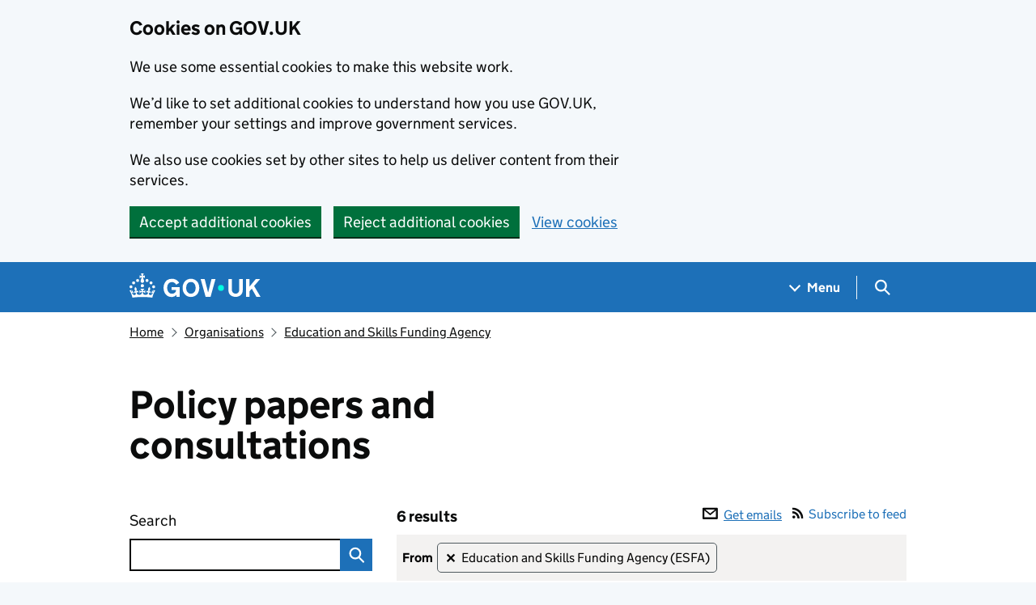

--- FILE ---
content_type: text/html; charset=utf-8
request_url: https://www.gov.uk/search/policy-papers-and-consultations?organisations%5B%5D=education-and-skills-funding-agency&parent=education-and-skills-funding-agency
body_size: 63782
content:

<!DOCTYPE html>
<html class="govuk-template govuk-template--rebranded" lang="en">
  <head>
    <meta charset="utf-8">
    <title>Policy papers and consultations - GOV.UK</title>

    <script src="/assets/finder-frontend/govuk_publishing_components/vendor/lux/lux-measurer-d66192b1b665d415e1874e49a48138b7ae339548aa6cdb8687c7f9933e72b969.js" async="async"></script>
    <script src="/assets/finder-frontend/govuk_publishing_components/rum-custom-data-b9e1806d1da2fa8ef1855d01aa71ba5eb0afc010dd2c4de3672cc7c7a39b0c8c.js" type="module"></script>
    <script src="/assets/finder-frontend/govuk_publishing_components/rum-loader-a65b10e18ceeba3bd8a2eac507c7f2c513cdc82f35097df903fdea87f1dc2e33.js" async="async" data-lux-reporter-script="/assets/finder-frontend/govuk_publishing_components/vendor/lux/lux-reporter-e42a1713aaa518087d9c67fbb0cc21d379b9e6dc85be80347c7e0d3ed98bcbf0.js"></script>

    <meta name="govuk:components_gem_version" content="63.1.2">
    <script src="/assets/finder-frontend/govuk_publishing_components/load-analytics-2fedf6967543ecf2e1442db2ee751262d0b0227274dc3fbb7f8df6db459b77d8.js" type="module"></script>

    

    <link rel="stylesheet" href="/assets/finder-frontend/application-9f02ea8f0acf3f3ad2d6ea3a008e34ae58834e36178b0fcd7a0d928f360c4225.css" media="all" />
    <link rel="icon" sizes="48x48" href="/assets/finder-frontend/favicon-24f9fbe064118d58937932e73edafd1d50cb60f7bd84f52308382a309bc2d655.ico">
    <link rel="icon" sizes="any" href="/assets/finder-frontend/favicon-d962d21b5bb443f546c097ea21b567cde639adef7370da45be5e349ba8d62d33.svg" type="image/svg+xml">
    <link rel="mask-icon" href="/assets/finder-frontend/govuk-icon-mask-cdf4265165f8d7f9eec54aa2c1dfbb3d8b6d297c5d7919f0313e0836a5804bb6.svg" color="#1d70b8">
    <link rel="apple-touch-icon" href="/assets/finder-frontend/govuk-icon-180-d45a306f0549414cfa5085f16e4a3816a77558b139e5bc226f23162d1d0decb0.png">

    <meta name="theme-color" content="#1d70b8">
    <meta name="viewport" content="width=device-width, initial-scale=1">

    <meta property="og:image" content="https://www.gov.uk/assets/finder-frontend/govuk-opengraph-image-4196a4d6333cf92aaf720047f56cfd91b3532d7635fc21ebcf0d5897df6b5f77.png">

        <link rel="alternate" type="application/atom+xml" title="ATOM" href="/search/policy-papers-and-consultations.atom?organisations%5B%5D=education-and-skills-funding-agency" />
    <meta name="description" content="Find policy papers and consultations from government">
<link rel="alternate" type="application/json" href="/api/content/search/policy-papers-and-consultations">


  <meta name="govuk:format" content="finder">
  <meta name="govuk:publishing-app" content="search-api">
  <meta name="govuk:rendering-app" content="finder-frontend">
  <meta name="govuk:schema-name" content="finder">
  <meta name="govuk:content-id" content="45bb9f22-096a-4e4c-a39e-04a65ff82da7">
  <meta name="govuk:ga4-strip-postcodes" content="true">
  <meta name="govuk:ga4-base-path" content="/search/policy-papers-and-consultations">
  <meta name="govuk:first-published-at" content="2019-03-13T11:59:20+00:00">
  <meta name="govuk:updated-at" content="2025-07-15T12:13:54+01:00">
  <meta name="govuk:public-updated-at" content="2023-08-08T16:41:04+01:00">


<script type="application/ld+json">
  {
  "@context": "http://schema.org",
  "@type": "SearchResultsPage",
  "mainEntityOfPage": {
    "@type": "WebPage",
    "@id": "https://www.gov.uk/search/policy-papers-and-consultations"
  },
  "name": "Policy papers and consultations",
  "datePublished": "2019-03-13T11:59:20+00:00",
  "dateModified": "2023-08-08T16:41:04+01:00",
  "text": "Find policy papers and consultations from government",
  "publisher": {
    "@type": "Organization",
    "name": "GOV.UK",
    "url": "https://www.gov.uk",
    "logo": {
      "@type": "ImageObject",
      "url": "https://www.gov.uk/assets/finder-frontend/govuk_publishing_components/govuk-logo-b8553f688131fad665e52a8c2df7633f9cd1c0fffb9f69703cc68c728e7b3b74.png"
    }
  },
  "image": [
    "https://www.gov.uk/assets/finder-frontend/govuk_publishing_components/govuk-schema-placeholder-1x1-2672c0fb7a5d5f947d880522c509ebe7f2be090885883cc94418f6860e812e15.png",
    "https://www.gov.uk/assets/finder-frontend/govuk_publishing_components/govuk-schema-placeholder-4x3-194fde4197f00e669f6f52c182df2ed707bfb2024c9ef39f7a2ed20da62b90eb.png",
    "https://www.gov.uk/assets/finder-frontend/govuk_publishing_components/govuk-schema-placeholder-16x9-30e6c0e035636ee6b9dc72ae254bcd4a925182805afe7c5b7170cf2394894b28.png"
  ],
  "isPartOf": [
    {
      "@context": "http://schema.org",
      "@type": "CreativeWork",
      "sameAs": "https://www.gov.uk/government/collections/about-rsh"
    }
  ]
}
</script>

<link rel="canonical" href="https://www.gov.uk/search/policy-papers-and-consultations">

<meta property="og:site_name" content="GOV.UK">
<meta property="og:type" content="article">
<meta property="og:url" content="https://www.gov.uk/search/policy-papers-and-consultations">
<meta property="og:title" content="Policy papers and consultations">
<meta property="og:description" content="Find policy papers and consultations from government">

  <meta name="twitter:card" content="summary">


  <meta name="govuk:search-result-count" content="6">

  <script src="/assets/finder-frontend/application-36475c77ed3811921b62d3c84c080464402d9b14e1ce0dcfb566f34d9401f588.js" type="module"></script>
  
  <meta name="govuk:base_title" content="Policy papers and consultations - GOV.UK">
  

  </head>
  <body class="gem-c-layout-for-public govuk-template__body">
    <script nonce="b/bLV94LBN9i52pzrshE7A==">
//<![CDATA[
      document.body.className += ' js-enabled' + ('noModule' in HTMLScriptElement.prototype ? ' govuk-frontend-supported' : '');

//]]>
</script>      
<div id="global-cookie-message" data-module="cookie-banner" data-nosnippet="" aria-label="Cookies on GOV.UK" class="gem-c-cookie-banner govuk-clearfix govuk-cookie-banner js-banner-wrapper" role="region" hidden="hidden">
  <div class="govuk-cookie-banner__message govuk-width-container">
    <div class="govuk-grid-row">
      <div class="govuk-grid-column-two-thirds">
        <h2 class="govuk-cookie-banner__heading govuk-heading-m">Cookies on GOV.UK</h2>
        <div tabindex="-1" class="govuk-cookie-banner__content gem-c-cookie-banner__confirmation">
          <div class="gem-c-cookie-banner__content"><p class='govuk-body'>We use some essential cookies to make this website work.</p><p class='govuk-body'>We’d like to set additional cookies to understand how you use GOV.UK, remember your settings and improve government services.</p><p class='govuk-body'>We also use cookies set by other sites to help us deliver content from their services.</p></div>
          <p class="gem-c-cookie-banner__confirmation-message--accepted govuk-body" hidden
            data-ga4-cookie-banner 
            data-module="ga4-link-tracker"
            data-ga4-track-links-only
            data-ga4-set-indexes
            data-ga4-link='{"event_name":"navigation","type":"cookie banner","section":"You have accepted additional cookies"}'
          >You have accepted additional cookies. <span class="gem-c-cookie-banner__confirmation-message">You can <a class="govuk-link" href="/help/cookies">change your cookie settings</a> at any time.</span></p>
          <p class="gem-c-cookie-banner__confirmation-message--rejected govuk-body" hidden>You have rejected additional cookies. <span class="gem-c-cookie-banner__confirmation-message">You can <a class="govuk-link" href="/help/cookies">change your cookie settings</a> at any time.</span></p>
        </div>
      </div>
    </div>
    <div class="js-confirmation-buttons govuk-button-group">
        

  <button class="gem-c-button govuk-button" type="submit" data-accept-cookies="true" data-cookie-types="all">Accept additional cookies</button>


        

  <button class="gem-c-button govuk-button" type="submit" data-reject-cookies="true">Reject additional cookies</button>


        <a class="govuk-link" href="/help/cookies">View cookies</a>
    </div>
    <div hidden class="js-hide-button govuk-button-group">
      <button
        class="gem-c-cookie-banner__hide-button govuk-button"
        data-hide-cookie-banner="true"
        data-module="ga4-event-tracker"
         data-ga4-event='{"event_name":"select_content","type":"cookie banner","action":"closed","section":"You have accepted additional cookies"}' >
          Hide cookie message
        </button>
    </div>
  </div>
</div>
      <a data-module="govuk-skip-link" class="gem-c-skip-link govuk-skip-link govuk-!-display-none-print" href="#content">Skip to main content</a>

          <header data-module="ga4-event-tracker ga4-link-tracker" data-ga4-expandable="" class="gem-c-layout-super-navigation-header">
<div class="gem-c-layout-super-navigation-header__container govuk-width-container">
  <nav
    aria-labelledby="super-navigation-menu-heading"
    class="gem-c-layout-super-navigation-header__content"
    data-module="super-navigation-mega-menu">
    <div class="gem-c-layout-super-navigation-header__header-logo">
      <a class="govuk-header__link govuk-header__link--homepage" data-ga4-link='{"event_name":"navigation","type":"header menu bar","external":"false","text":"GOV.UK","section":"Logo","index_link":1,"index_section":0,"index_section_count":2,"index_total":1}' id="logo" aria-label="Go to the GOV.UK homepage" href="/">
        <svg
  xmlns="http://www.w3.org/2000/svg"
  focusable="false"
  role="img"
  viewBox="0 0 324 60"
  height="30"
  width="162"
  fill="currentcolor"
  class="govuk-header__logotype"
  aria-label="GOV.UK">
  <title>GOV.UK</title>
  <g>
    <circle cx="20" cy="17.6" r="3.7"></circle>
    <circle cx="10.2" cy="23.5" r="3.7"></circle>
    <circle cx="3.7" cy="33.2" r="3.7"></circle>
    <circle cx="31.7" cy="30.6" r="3.7"></circle>
    <circle cx="43.3" cy="17.6" r="3.7"></circle>
    <circle cx="53.2" cy="23.5" r="3.7"></circle>
    <circle cx="59.7" cy="33.2" r="3.7"></circle>
    <circle cx="31.7" cy="30.6" r="3.7"></circle>
    <path d="M33.1,9.8c.2-.1.3-.3.5-.5l4.6,2.4v-6.8l-4.6,1.5c-.1-.2-.3-.3-.5-.5l1.9-5.9h-6.7l1.9,5.9c-.2.1-.3.3-.5.5l-4.6-1.5v6.8l4.6-2.4c.1.2.3.3.5.5l-2.6,8c-.9,2.8,1.2,5.7,4.1,5.7h0c3,0,5.1-2.9,4.1-5.7l-2.6-8ZM37,37.9s-3.4,3.8-4.1,6.1c2.2,0,4.2-.5,6.4-2.8l-.7,8.5c-2-2.8-4.4-4.1-5.7-3.8.1,3.1.5,6.7,5.8,7.2,3.7.3,6.7-1.5,7-3.8.4-2.6-2-4.3-3.7-1.6-1.4-4.5,2.4-6.1,4.9-3.2-1.9-4.5-1.8-7.7,2.4-10.9,3,4,2.6,7.3-1.2,11.1,2.4-1.3,6.2,0,4,4.6-1.2-2.8-3.7-2.2-4.2.2-.3,1.7.7,3.7,3,4.2,1.9.3,4.7-.9,7-5.9-1.3,0-2.4.7-3.9,1.7l2.4-8c.6,2.3,1.4,3.7,2.2,4.5.6-1.6.5-2.8,0-5.3l5,1.8c-2.6,3.6-5.2,8.7-7.3,17.5-7.4-1.1-15.7-1.7-24.5-1.7h0c-8.8,0-17.1.6-24.5,1.7-2.1-8.9-4.7-13.9-7.3-17.5l5-1.8c-.5,2.5-.6,3.7,0,5.3.8-.8,1.6-2.3,2.2-4.5l2.4,8c-1.5-1-2.6-1.7-3.9-1.7,2.3,5,5.2,6.2,7,5.9,2.3-.4,3.3-2.4,3-4.2-.5-2.4-3-3.1-4.2-.2-2.2-4.6,1.6-6,4-4.6-3.7-3.7-4.2-7.1-1.2-11.1,4.2,3.2,4.3,6.4,2.4,10.9,2.5-2.8,6.3-1.3,4.9,3.2-1.8-2.7-4.1-1-3.7,1.6.3,2.3,3.3,4.1,7,3.8,5.4-.5,5.7-4.2,5.8-7.2-1.3-.2-3.7,1-5.7,3.8l-.7-8.5c2.2,2.3,4.2,2.7,6.4,2.8-.7-2.3-4.1-6.1-4.1-6.1h10.6,0Z"></path>
  </g>
  <circle class="govuk-logo-dot" cx="226" cy="36" r="7.3"></circle>
  <path d="M93.94 41.25c.4 1.81 1.2 3.21 2.21 4.62 1 1.4 2.21 2.41 3.61 3.21s3.21 1.2 5.22 1.2 3.61-.4 4.82-1c1.4-.6 2.41-1.4 3.21-2.41.8-1 1.4-2.01 1.61-3.01s.4-2.01.4-3.01v.14h-10.86v-7.02h20.07v24.08h-8.03v-5.56c-.6.8-1.38 1.61-2.19 2.41-.8.8-1.81 1.2-2.81 1.81-1 .4-2.21.8-3.41 1.2s-2.41.4-3.81.4a18.56 18.56 0 0 1-14.65-6.63c-1.6-2.01-3.01-4.41-3.81-7.02s-1.4-5.62-1.4-8.83.4-6.02 1.4-8.83a20.45 20.45 0 0 1 19.46-13.65c3.21 0 4.01.2 5.82.8 1.81.4 3.61 1.2 5.02 2.01 1.61.8 2.81 2.01 4.01 3.21s2.21 2.61 2.81 4.21l-7.63 4.41c-.4-1-1-1.81-1.61-2.61-.6-.8-1.4-1.4-2.21-2.01-.8-.6-1.81-1-2.81-1.4-1-.4-2.21-.4-3.61-.4-2.01 0-3.81.4-5.22 1.2-1.4.8-2.61 1.81-3.61 3.21s-1.61 2.81-2.21 4.62c-.4 1.81-.6 3.71-.6 5.42s.8 5.22.8 5.22Zm57.8-27.9c3.21 0 6.22.6 8.63 1.81 2.41 1.2 4.82 2.81 6.62 4.82S170.2 24.39 171 27s1.4 5.62 1.4 8.83-.4 6.02-1.4 8.83-2.41 5.02-4.01 7.02-4.01 3.61-6.62 4.82-5.42 1.81-8.63 1.81-6.22-.6-8.63-1.81-4.82-2.81-6.42-4.82-3.21-4.41-4.01-7.02-1.4-5.62-1.4-8.83.4-6.02 1.4-8.83 2.41-5.02 4.01-7.02 4.01-3.61 6.42-4.82 5.42-1.81 8.63-1.81Zm0 36.73c1.81 0 3.61-.4 5.02-1s2.61-1.81 3.61-3.01 1.81-2.81 2.21-4.41c.4-1.81.8-3.61.8-5.62 0-2.21-.2-4.21-.8-6.02s-1.2-3.21-2.21-4.62c-1-1.2-2.21-2.21-3.61-3.01s-3.21-1-5.02-1-3.61.4-5.02 1c-1.4.8-2.61 1.81-3.61 3.01s-1.81 2.81-2.21 4.62c-.4 1.81-.8 3.61-.8 5.62 0 2.41.2 4.21.8 6.02.4 1.81 1.2 3.21 2.21 4.41s2.21 2.21 3.61 3.01c1.4.8 3.21 1 5.02 1Zm36.32 7.96-12.24-44.15h9.83l8.43 32.77h.4l8.23-32.77h9.83L200.3 58.04h-12.24Zm74.14-7.96c2.18 0 3.51-.6 3.51-.6 1.2-.6 2.01-1 2.81-1.81s1.4-1.81 1.81-2.81a13 13 0 0 0 .8-4.01V13.9h8.63v28.15c0 2.41-.4 4.62-1.4 6.62-.8 2.01-2.21 3.61-3.61 5.02s-3.41 2.41-5.62 3.21-4.62 1.2-7.02 1.2-5.02-.4-7.02-1.2c-2.21-.8-4.01-1.81-5.62-3.21s-2.81-3.01-3.61-5.02-1.4-4.21-1.4-6.62V13.9h8.63v26.95c0 1.61.2 3.01.8 4.01.4 1.2 1.2 2.21 2.01 2.81.8.8 1.81 1.4 2.81 1.81 0 0 1.34.6 3.51.6Zm34.22-36.18v18.92l15.65-18.92h10.82l-15.03 17.32 16.03 26.83h-10.21l-11.44-20.21-5.62 6.22v13.99h-8.83V13.9"></path>
</svg>

</a></div>    <h2 id="super-navigation-menu-heading" class="govuk-visually-hidden">
      Navigation menu
    </h2>


    <div class="gem-c-layout-super-navigation-header__navigation-item">
      <a class="gem-c-layout-super-navigation-header__navigation-item-link" href="/browse"><span class="gem-c-layout-super-navigation-header__navigation-item-link-inner">          Menu
</span></a>
      <button aria-controls="super-navigation-menu" aria-expanded="false" aria-label="Show navigation menu" class="gem-c-layout-super-navigation-header__navigation-top-toggle-button" data-text-for-hide="Hide navigation menu" data-text-for-show="Show navigation menu" data-toggle-desktop-group="top" data-toggle-mobile-group="top" data-ga4-event='{"event_name":"select_content","type":"header menu bar","text":"Menu","index_section":1,"index_section_count":2,"section":"Menu"}' hidden="hidden" id="super-navigation-menu-toggle" type="button">
        <span class="gem-c-layout-super-navigation-header__navigation-top-toggle-button-inner">Menu</span>
</button>    </div>
    <div id="super-navigation-menu" hidden="hidden" class="gem-c-layout-super-navigation-header__navigation-dropdown-menu">
      <div class="govuk-grid-row gem-c-layout-super-navigation-header__navigation-items">


          <div class="govuk-grid-column-two-thirds-from-desktop gem-c-layout-super-navigation-header__column--services-and-information">
            <h3 class="govuk-heading-m gem-c-layout-super-navigation-header__column-header">
              Services and information
            </h3>
            <ul class="gem-c-layout-super-navigation-header__navigation-second-items gem-c-layout-super-navigation-header__navigation-second-items--services-and-information">
                  <li class="gem-c-layout-super-navigation-header__dropdown-list-item">
                    <a class="govuk-link gem-c-layout-super-navigation-header__navigation-second-item-link" data-ga4-link='{"event_name":"navigation","type":"header menu bar","index_section":1,"index_link":1,"index_section_count":3,"index_total":16,"section":"Services and information"}' href="/browse/benefits">Benefits</a>
                    
                  </li>
                  <li class="gem-c-layout-super-navigation-header__dropdown-list-item">
                    <a class="govuk-link gem-c-layout-super-navigation-header__navigation-second-item-link" data-ga4-link='{"event_name":"navigation","type":"header menu bar","index_section":1,"index_link":2,"index_section_count":3,"index_total":16,"section":"Services and information"}' href="/browse/births-deaths-marriages">Births, death, marriages and care</a>
                    
                  </li>
                  <li class="gem-c-layout-super-navigation-header__dropdown-list-item">
                    <a class="govuk-link gem-c-layout-super-navigation-header__navigation-second-item-link" data-ga4-link='{"event_name":"navigation","type":"header menu bar","index_section":1,"index_link":3,"index_section_count":3,"index_total":16,"section":"Services and information"}' href="/browse/business">Business and self-employed</a>
                    
                  </li>
                  <li class="gem-c-layout-super-navigation-header__dropdown-list-item">
                    <a class="govuk-link gem-c-layout-super-navigation-header__navigation-second-item-link" data-ga4-link='{"event_name":"navigation","type":"header menu bar","index_section":1,"index_link":4,"index_section_count":3,"index_total":16,"section":"Services and information"}' href="/browse/childcare-parenting">Childcare and parenting</a>
                    
                  </li>
                  <li class="gem-c-layout-super-navigation-header__dropdown-list-item">
                    <a class="govuk-link gem-c-layout-super-navigation-header__navigation-second-item-link" data-ga4-link='{"event_name":"navigation","type":"header menu bar","index_section":1,"index_link":5,"index_section_count":3,"index_total":16,"section":"Services and information"}' href="/browse/citizenship">Citizenship and living in the UK</a>
                    
                  </li>
                  <li class="gem-c-layout-super-navigation-header__dropdown-list-item">
                    <a class="govuk-link gem-c-layout-super-navigation-header__navigation-second-item-link" data-ga4-link='{"event_name":"navigation","type":"header menu bar","index_section":1,"index_link":6,"index_section_count":3,"index_total":16,"section":"Services and information"}' href="/browse/justice">Crime, justice and the law</a>
                    
                  </li>
                  <li class="gem-c-layout-super-navigation-header__dropdown-list-item">
                    <a class="govuk-link gem-c-layout-super-navigation-header__navigation-second-item-link" data-ga4-link='{"event_name":"navigation","type":"header menu bar","index_section":1,"index_link":7,"index_section_count":3,"index_total":16,"section":"Services and information"}' href="/browse/disabilities">Disabled people</a>
                    
                  </li>
                  <li class="gem-c-layout-super-navigation-header__dropdown-list-item">
                    <a class="govuk-link gem-c-layout-super-navigation-header__navigation-second-item-link" data-ga4-link='{"event_name":"navigation","type":"header menu bar","index_section":1,"index_link":8,"index_section_count":3,"index_total":16,"section":"Services and information"}' href="/browse/driving">Driving and transport</a>
                    
                  </li>
                  <li class="gem-c-layout-super-navigation-header__dropdown-list-item">
                    <a class="govuk-link gem-c-layout-super-navigation-header__navigation-second-item-link" data-ga4-link='{"event_name":"navigation","type":"header menu bar","index_section":1,"index_link":9,"index_section_count":3,"index_total":16,"section":"Services and information"}' href="/browse/education">Education and learning</a>
                    
                  </li>
                  <li class="gem-c-layout-super-navigation-header__dropdown-list-item">
                    <a class="govuk-link gem-c-layout-super-navigation-header__navigation-second-item-link" data-ga4-link='{"event_name":"navigation","type":"header menu bar","index_section":1,"index_link":10,"index_section_count":3,"index_total":16,"section":"Services and information"}' href="/browse/employing-people">Employing people</a>
                    
                  </li>
                  <li class="gem-c-layout-super-navigation-header__dropdown-list-item">
                    <a class="govuk-link gem-c-layout-super-navigation-header__navigation-second-item-link" data-ga4-link='{"event_name":"navigation","type":"header menu bar","index_section":1,"index_link":11,"index_section_count":3,"index_total":16,"section":"Services and information"}' href="/browse/environment-countryside">Environment and countryside</a>
                    
                  </li>
                  <li class="gem-c-layout-super-navigation-header__dropdown-list-item">
                    <a class="govuk-link gem-c-layout-super-navigation-header__navigation-second-item-link" data-ga4-link='{"event_name":"navigation","type":"header menu bar","index_section":1,"index_link":12,"index_section_count":3,"index_total":16,"section":"Services and information"}' href="/browse/housing-local-services">Housing and local services</a>
                    
                  </li>
                  <li class="gem-c-layout-super-navigation-header__dropdown-list-item">
                    <a class="govuk-link gem-c-layout-super-navigation-header__navigation-second-item-link" data-ga4-link='{"event_name":"navigation","type":"header menu bar","index_section":1,"index_link":13,"index_section_count":3,"index_total":16,"section":"Services and information"}' href="/browse/tax">Money and tax</a>
                    
                  </li>
                  <li class="gem-c-layout-super-navigation-header__dropdown-list-item">
                    <a class="govuk-link gem-c-layout-super-navigation-header__navigation-second-item-link" data-ga4-link='{"event_name":"navigation","type":"header menu bar","index_section":1,"index_link":14,"index_section_count":3,"index_total":16,"section":"Services and information"}' href="/browse/abroad">Passports, travel and living abroad</a>
                    
                  </li>
                  <li class="gem-c-layout-super-navigation-header__dropdown-list-item">
                    <a class="govuk-link gem-c-layout-super-navigation-header__navigation-second-item-link" data-ga4-link='{"event_name":"navigation","type":"header menu bar","index_section":1,"index_link":15,"index_section_count":3,"index_total":16,"section":"Services and information"}' href="/browse/visas-immigration">Visas and immigration</a>
                    
                  </li>
                  <li class="gem-c-layout-super-navigation-header__dropdown-list-item">
                    <a class="govuk-link gem-c-layout-super-navigation-header__navigation-second-item-link" data-ga4-link='{"event_name":"navigation","type":"header menu bar","index_section":1,"index_link":16,"index_section_count":3,"index_total":16,"section":"Services and information"}' href="/browse/working">Working, jobs and pensions</a>
                    
                  </li>
            </ul>
          </div>

          <div class="govuk-grid-column-one-third-from-desktop gem-c-layout-super-navigation-header__column--government-activity">
            <h3 class="govuk-heading-m gem-c-layout-super-navigation-header__column-header">
              Government activity
            </h3>
            <ul class="gem-c-layout-super-navigation-header__navigation-second-items gem-c-layout-super-navigation-header__navigation-second-items--government-activity">
                  <li class="gem-c-layout-super-navigation-header__dropdown-list-item">
                    <a class="govuk-link gem-c-layout-super-navigation-header__navigation-second-item-link gem-c-layout-super-navigation-header__navigation-second-item-link--with-description" data-ga4-link='{"event_name":"navigation","type":"header menu bar","index_section":2,"index_link":1,"index_section_count":3,"index_total":6,"section":"Government activity"}' href="/government/organisations">Departments</a>
                    <p class="gem-c-layout-super-navigation-header__navigation-second-item-description">Departments, agencies and public bodies</p>
                  </li>
                  <li class="gem-c-layout-super-navigation-header__dropdown-list-item">
                    <a class="govuk-link gem-c-layout-super-navigation-header__navigation-second-item-link gem-c-layout-super-navigation-header__navigation-second-item-link--with-description" data-ga4-link='{"event_name":"navigation","type":"header menu bar","index_section":2,"index_link":2,"index_section_count":3,"index_total":6,"section":"Government activity"}' href="/search/news-and-communications">News</a>
                    <p class="gem-c-layout-super-navigation-header__navigation-second-item-description">News stories, speeches, letters and notices</p>
                  </li>
                  <li class="gem-c-layout-super-navigation-header__dropdown-list-item">
                    <a class="govuk-link gem-c-layout-super-navigation-header__navigation-second-item-link gem-c-layout-super-navigation-header__navigation-second-item-link--with-description" data-ga4-link='{"event_name":"navigation","type":"header menu bar","index_section":2,"index_link":3,"index_section_count":3,"index_total":6,"section":"Government activity"}' href="/search/guidance-and-regulation">Guidance and regulation</a>
                    <p class="gem-c-layout-super-navigation-header__navigation-second-item-description">Detailed guidance, regulations and rules</p>
                  </li>
                  <li class="gem-c-layout-super-navigation-header__dropdown-list-item">
                    <a class="govuk-link gem-c-layout-super-navigation-header__navigation-second-item-link gem-c-layout-super-navigation-header__navigation-second-item-link--with-description" data-ga4-link='{"event_name":"navigation","type":"header menu bar","index_section":2,"index_link":4,"index_section_count":3,"index_total":6,"section":"Government activity"}' href="/search/research-and-statistics">Research and statistics</a>
                    <p class="gem-c-layout-super-navigation-header__navigation-second-item-description">Reports, analysis and official statistics</p>
                  </li>
                  <li class="gem-c-layout-super-navigation-header__dropdown-list-item">
                    <a class="govuk-link gem-c-layout-super-navigation-header__navigation-second-item-link gem-c-layout-super-navigation-header__navigation-second-item-link--with-description" data-ga4-link='{"event_name":"navigation","type":"header menu bar","index_section":2,"index_link":5,"index_section_count":3,"index_total":6,"section":"Government activity"}' href="/search/policy-papers-and-consultations">Policy papers and consultations</a>
                    <p class="gem-c-layout-super-navigation-header__navigation-second-item-description">Consultations and strategy</p>
                  </li>
                  <li class="gem-c-layout-super-navigation-header__dropdown-list-item">
                    <a class="govuk-link gem-c-layout-super-navigation-header__navigation-second-item-link gem-c-layout-super-navigation-header__navigation-second-item-link--with-description" data-ga4-link='{"event_name":"navigation","type":"header menu bar","index_section":2,"index_link":6,"index_section_count":3,"index_total":6,"section":"Government activity"}' href="/search/transparency-and-freedom-of-information-releases">Transparency</a>
                    <p class="gem-c-layout-super-navigation-header__navigation-second-item-description">Data, Freedom of Information releases and corporate reports</p>
                  </li>
            </ul>
          </div>
      </div>
</div>    <div class="gem-c-layout-super-navigation-header__search-item">
      <button id="super-search-menu-toggle" class="gem-c-layout-super-navigation-header__search-toggle-button" aria-controls="super-search-menu" aria-expanded="true" aria-label="Hide search menu" data-text-for-hide="Hide search menu" data-text-for-show="Show search menu" data-toggle-mobile-group="top" data-toggle-desktop-group="top" data-ga4-event='{"event_name":"select_content","type":"header menu bar","text":"Search","index_section":2,"index_section_count":2,"section":"Search"}' hidden="hidden" type="button">
        <span class="govuk-visually-hidden">
          Search GOV.UK
        </span>
        
<svg
  class="gem-c-layout-super-navigation-header__search-toggle-button-link-icon"
  width="27"
  height="27"
  viewBox="0 0 27 27"
  fill="none"
  xmlns="http://www.w3.org/2000/svg"
  aria-hidden="true"
  focusable="false">
  <circle
    cx="12.0161"
    cy="11.0161"
    r="8.51613"
    stroke="currentColor"
    stroke-width="3" />
  <line
    x1="17.8668"
    y1="17.3587"
    x2="26.4475"
    y2="25.9393"
    stroke="currentColor"
    stroke-width="3" />
</svg>

        <span
          aria-hidden="true"
          class="gem-c-layout-super-navigation-header__navigation-top-toggle-close-icon">
          &times;
        </span>
</button>
      <a class="gem-c-layout-super-navigation-header__search-item-link" href="/search">
        <span class="govuk-visually-hidden">
          Search GOV.UK
        </span>
        
<svg
  class="gem-c-layout-super-navigation-header__search-item-link-icon"
  width="27"
  height="27"
  viewBox="0 0 27 27"
  fill="none"
  xmlns="http://www.w3.org/2000/svg"
  aria-hidden="true"
  focusable="false">
  <circle
    cx="12.0161"
    cy="11.0161"
    r="8.51613"
    stroke="currentColor"
    stroke-width="3" />
  <line
    x1="17.8668"
    y1="17.3587"
    x2="26.4475"
    y2="25.9393"
    stroke="currentColor"
    stroke-width="3" />
</svg>

</a>    </div>
    <div id="super-search-menu" hidden="hidden" class="gem-c-layout-super-navigation-header__navigation-dropdown-menu">
      <div class="gem-c-layout-super-navigation-header__search-container gem-c-layout-super-navigation-header__search-items">
        <h3 class="govuk-visually-hidden">
          Search
        </h3>
        <div class="govuk-grid-row">
          <div class="govuk-grid-column-full">
            <form class="gem-c-layout-super-navigation-header__search-form" id="search" data-module="ga4-search-tracker" data-ga4-search-type="header menu bar" data-ga4-search-url="/search/all" data-ga4-search-section="Search GOV.UK" data-ga4-search-index-section="3" data-ga4-search-index-section-count="3" action="/search/all" method="get" role="search" aria-label="Site-wide">
              <div class="gem-c-search-with-autocomplete gem-c-search-with-autocomplete--large govuk-!-margin-bottom-0" data-module="gem-search-with-autocomplete" data-source-url="https://www.gov.uk/api/search/autocomplete.json" data-source-key="suggestions">
  <div data-module="gem-toggle-input-class-on-focus" class="gem-c-search govuk-!-display-none-print gem-c-search--large gem-c-search--on-white gem-c-search--separate-label govuk-!-margin-bottom-0">
    <label for="search-main-d098d675" class="govuk-label govuk-label--m gem-c-layout-super-navigation-header__search-label--large-navbar">Search GOV.UK</label>
  <div class="gem-c-search__item-wrapper">
    <div class="js-search-input-wrapper">
      <input enterkeyhint="search" class="gem-c-search__item gem-c-search__input js-class-toggle" id="search-main-d098d675" name="keywords" title="Search" type="search" value="" autocorrect="off" autocapitalize="off">
    </div>
    <div class="gem-c-search__item gem-c-search__submit-wrapper">
      <button class="gem-c-search__submit" type="submit" enterkeyhint="search">
        Search
        
<svg
  class="gem-c-search__icon"
  width="27"
  height="27"
  viewBox="0 0 27 27"
  fill="none"
  xmlns="http://www.w3.org/2000/svg"
  aria-hidden="true"
  focusable="false">
  <circle
    cx="12.0161"
    cy="11.0161"
    r="8.51613"
    stroke="currentColor"
    stroke-width="3" />
  <line
    x1="17.8668"
    y1="17.3587"
    x2="26.4475"
    y2="25.9393"
    stroke="currentColor"
    stroke-width="3" />
</svg>

</button>    </div>
  </div>
</div>
</div>
</form>          </div>
        </div>
      </div>
</div>  </nav>
</div>
</header>

    


      
    <div class="govuk-width-container">
        <div class="app-before-content">
    <div class="">

        
<script type="application/ld+json">
  {
  "@context": "http://schema.org",
  "@type": "BreadcrumbList",
  "itemListElement": [
    {
      "@type": "ListItem",
      "position": 1,
      "item": {
        "name": "Home",
        "@id": "https://www.gov.uk/"
      }
    },
    {
      "@type": "ListItem",
      "position": 2,
      "item": {
        "name": "Organisations",
        "@id": "https://www.gov.uk/government/organisations"
      }
    },
    {
      "@type": "ListItem",
      "position": 3,
      "item": {
        "name": "Education and Skills Funding Agency",
        "@id": "https://www.gov.uk/government/organisations/education-and-skills-funding-agency"
      }
    }
  ]
}
</script>

<nav data-module="ga4-link-tracker" aria-label="Breadcrumb" class="gem-c-breadcrumbs govuk-breadcrumbs govuk-breadcrumbs--collapse-on-mobile">
  <ol class="govuk-breadcrumbs__list">
        <li class="govuk-breadcrumbs__list-item">
          <a data-ga4-link='{"event_name":"navigation","type":"breadcrumb","index_link":"1","index_total":"3"}' class="govuk-breadcrumbs__link" href="/">Home</a>
        </li>
        <li class="govuk-breadcrumbs__list-item">
          <a data-ga4-link='{"event_name":"navigation","type":"breadcrumb","index_link":"2","index_total":"3"}' class="govuk-breadcrumbs__link" href="/government/organisations">Organisations</a>
        </li>
        <li class="govuk-breadcrumbs__list-item">
          <a data-ga4-link='{"event_name":"navigation","type":"breadcrumb","index_link":"3","index_total":"3"}' class="govuk-breadcrumbs__link" href="/government/organisations/education-and-skills-funding-agency">Education and Skills Funding Agency</a>
        </li>
  </ol>
</nav>
    </div>
  </div>

      

      <main id="content" class="govuk-main-wrapper">
        <div class="finder-frontend">
          




<form method="get" action="/search/policy-papers-and-consultations" class="js-live-search-form"
    data-ga4-change-category="clear-all-filters"
>
  <input type="hidden" name="parent" value="education-and-skills-funding-agency">

    <div class="govuk-grid-row">
  <div class="govuk-grid-column-two-thirds">
      
<div class="gem-c-heading govuk-!-margin-bottom-8">

  <h1 class="gem-c-heading__text govuk-heading-xl">
    Policy papers and consultations
</h1></div>

  </div>



</div>


  <div class="">
    <div class="govuk-grid-row">
      <div class="govuk-grid-column-one-third">
        <div class="filter-form">
    <div id="keywords" role="search" aria-label="Policy papers and consultations" data-ga4-change-category="update-keyword text">
      <div data-module="gem-toggle-input-class-on-focus" class="gem-c-search govuk-!-display-none-print gem-c-search--on-white gem-c-search--separate-label govuk-!-margin-bottom-6" type="search">
    <label for="finder-keyword-search" class="gem-c-search__label">        Search <span class="govuk-visually-hidden">Policy papers and consultations</span>
</label>
  <div class="gem-c-search__item-wrapper">
    <div class="js-search-input-wrapper">
      <input aria-controls="js-search-results-info" enterkeyhint="search" class="gem-c-search__item gem-c-search__input js-class-toggle" id="finder-keyword-search" name="keywords" title="Search" type="search" value="" autocorrect="off" autocapitalize="off">
    </div>
    <div class="gem-c-search__item gem-c-search__submit-wrapper">
      <button class="gem-c-search__submit" type="submit" enterkeyhint="search">
        Search
        
<svg
  class="gem-c-search__icon"
  width="27"
  height="27"
  viewBox="0 0 27 27"
  fill="none"
  xmlns="http://www.w3.org/2000/svg"
  aria-hidden="true"
  focusable="false">
  <circle
    cx="12.0161"
    cy="11.0161"
    r="8.51613"
    stroke="currentColor"
    stroke-width="3" />
  <line
    x1="17.8668"
    y1="17.3587"
    x2="26.4475"
    y2="25.9393"
    stroke="currentColor"
    stroke-width="3" />
</svg>

</button>    </div>
  </div>
</div>
    </div>
      <div class="app-c-mobile-filters">
  <button class="app-c-button-as-link app-mobile-filters-link js-toggle-mobile-filters"
    data-toggle="mobile-filters-modal"
    data-target="facet-wrapper"
    data-module="ga4-event-tracker"
    data-ga4-expandable=""
    data-open-on-load=""
    >
      Filter <span class="govuk-visually-hidden"> results</span>
      <span class="js-selected-filter-count">(1)<span class="govuk-visually-hidden"> filters currently selected</span></span>
  </button>
  <svg version="1.1" viewBox="0 0 1024 1024" xmlns="http://www.w3.org/2000/svg" class="mobile-filters-expander__icon mobile-filters-expander__icon--up" aria-hidden="true" focusable="false"><path d="m798.16 609.84l-256-256c-16.683-16.683-43.691-16.683-60.331 0l-256 256c-16.683 16.683-16.683 43.691 0 60.331s43.691 16.683 60.331 0l225.84-225.84 225.84 225.84c16.683 16.683 43.691 16.683 60.331 0s16.683-43.691 0-60.331z"></path></svg>
  <svg version="1.1" viewBox="0 0 1024 1024" xmlns="http://www.w3.org/2000/svg" class="mobile-filters-expander__icon mobile-filters-expander__icon--down" aria-hidden="true" focusable="false"><path d="m225.84 414.16l256 256c16.683 16.683 43.691 16.683 60.331 0l256-256c16.683-16.683 16.683-43.691 0-60.331s-43.691-16.683-60.331 0l-225.84 225.84-225.84-225.84c-16.683-16.683-43.691-16.683-60.331 0s-16.683 43.691 0 60.331z"></path></svg>
</div>


      <a data-module="govuk-skip-link" class="gem-c-skip-link govuk-skip-link govuk-!-display-none-print" href="#js-results">Skip to results</a>


    <div id="facet-wrapper" data-module="mobile-filters-modal" class="facets" role="search" aria-label="Search filters">
      <div class="facets__box">
        <h2 class='govuk-visually-hidden'>Filter</h2>
        <div class="facets__header">
          <div>
            
<div class="gem-c-heading govuk-!-margin-bottom-0">

  <h3 class="gem-c-heading__text govuk-heading-s">
    <span class="js-result-count govuk-!-font-weight-regular">6 results</span>
</h3></div>
          </div>
        </div>
        <div class="facets__content" data-module="ga4-event-tracker" data-ga4-filter-container>
                <div data-ga4-filter-parent="Topic" data-ga4-index="{&quot;index_section&quot;:1,&quot;index_section_count&quot;:5}" data-module="expander" data-open-on-load="false" data-button-data-attributes="{&quot;ga4_expandable&quot;:&quot;&quot;,&quot;ga4_event&quot;:{&quot;event_name&quot;:&quot;select_content&quot;,&quot;type&quot;:&quot;finder&quot;,&quot;section&quot;:&quot;Topic&quot;,&quot;index_section&quot;:1,&quot;index_section_count&quot;:5}}" class="app-c-expander" title="Topic">
    <h3 class="app-c-expander__heading">
      <div class="app-c-expander__toggle js-toggle-container">
        <span class="app-c-expander__title js-toggle">Topic</span>
        <svg version="1.1" viewBox="0 0 1024 1024" xmlns="http://www.w3.org/2000/svg" width="0" height="0" class="app-c-expander__icon app-c-expander__icon--up" aria-hidden="true" focusable="false"><path d="m798.16 609.84l-256-256c-16.683-16.683-43.691-16.683-60.331 0l-256 256c-16.683 16.683-16.683 43.691 0 60.331s43.691 16.683 60.331 0l225.84-225.84 225.84 225.84c16.683 16.683 43.691 16.683 60.331 0s16.683-43.691 0-60.331z"/></svg>
        <svg version="1.1" viewBox="0 0 1024 1024" xmlns="http://www.w3.org/2000/svg" width="0" height="0" class="app-c-expander__icon app-c-expander__icon--down" aria-hidden="true" focusable="false"><path d="m225.84 414.16l256 256c16.683 16.683 43.691 16.683 60.331 0l256-256c16.683-16.683 16.683-43.691 0-60.331s-43.691-16.683-60.331 0l-225.84 225.84-225.84-225.84c-16.683-16.683-43.691-16.683-60.331 0s-16.683 43.691 0 60.331z"/></svg>
      </div>
    </h3>
    <div class="app-c-expander__content js-content " id="expander-content-cb8e0c90">
      
    <div class="js-taxonomy-select" data-ga4-change-category="update-filter select" data-ga4-section="Topic">
        <div class="govuk-form-group gem-c-select">
    
  <label for="level_one_taxon" id="level_one_taxon-label" class="gem-c-label govuk-label">Topic</label>




    <select name="level_one_taxon" id="level_one_taxon" class="govuk-select gem-c-select__select--full-width"><option value="">All topics</option>
<option value="495afdb6-47be-4df1-8b38-91c8adb1eefc">Business and industry</option>
<option value="a544d48b-1e9e-47fb-b427-7a987c658c14">Corporate information</option>
<option value="ba951b09-5146-43be-87af-44075eac3ae9">Crime, justice and law</option>
<option value="e491505c-77ae-45b2-84be-8c94b94f6a2b">Defence and armed forces</option>
<option value="c58fdadd-7743-46d6-9629-90bb3ccc4ef0">Education, training and skills</option>
<option value="ba3a9702-da22-487f-86c1-8334a730e559">Entering and staying in the UK</option>
<option value="3cf97f69-84de-41ae-bc7b-7e2cc238fa58">Environment</option>
<option value="9597c30a-605a-4e36-8bc1-47e5cdae41b3">Going and being abroad</option>
<option value="e48ab80a-de80-4e83-bf59-26316856a5f9">Government</option>
<option value="8124ead8-8ebc-4faf-88ad-dd5cbcc92ba8">Health and social care</option>
<option value="4794066e-e3cc-425e-8cc4-e7ff3edb4c39">Housing, local and community</option>
<option value="37d0fa26-abed-4c74-8835-b3b51ae1c8b2">International</option>
<option value="20086ead-41fc-49cf-8a62-d4e1126f41fc">Life circumstances</option>
<option value="6acc9db4-780e-4a46-92b4-1812e3c2c48a">Money</option>
<option value="206b7f3a-49b5-476f-af0f-fd27e2a68473">Parenting, childcare and children&#39;s services </option>
<option value="503c5bc7-809a-47b9-83e2-bd0c212dbabb">Regional and local government</option>
<option value="e2ca2f1a-0ff3-43ce-b813-16645ff27904">Society and culture</option>
<option value="a4038b29-b332-4f13-98b1-1c9709e216bc">Transport</option>
<option value="dded88e2-f92e-424f-b73e-6ad24a839c51">Welfare</option>
<option value="d0f1e5a3-c8f4-4780-8678-994f19104b21">Work</option></select>
</div>

      <div class="js-required govuk-form-group" data-ga4-section="Subtopic">
          <div class="govuk-form-group gem-c-select">
    
  <label for="level_two_taxon" id="level_two_taxon-label" class="gem-c-label govuk-label">Subtopic</label>




    <select name="level_two_taxon" id="level_two_taxon" class="govuk-select gem-c-select__select--full-width"><option value="">All subtopics</option>
<option data-topic-parent="495afdb6-47be-4df1-8b38-91c8adb1eefc" value="13fb7519-c48e-4577-90f8-aaf483fa0c03">Business and the environment</option>
<option data-topic-parent="495afdb6-47be-4df1-8b38-91c8adb1eefc" value="33bc0eed-62c7-4b0b-9a93-626c9e10c025">Business regulation</option>
<option data-topic-parent="495afdb6-47be-4df1-8b38-91c8adb1eefc" value="80cb30f4-0361-49ea-ad84-bc10910318bf">Charities and social enterprises</option>
<option data-topic-parent="495afdb6-47be-4df1-8b38-91c8adb1eefc" value="544a5fe2-b97c-4239-a6be-620469146a8b">Corporate governance</option>
<option data-topic-parent="495afdb6-47be-4df1-8b38-91c8adb1eefc" value="d7e02519-b7ba-4297-80a8-01cd0e5f2cb2">Financial services</option>
<option data-topic-parent="495afdb6-47be-4df1-8b38-91c8adb1eefc" value="74f7449e-08f8-4325-b8db-3703cb99f4d0">Industrial strategy</option>
<option data-topic-parent="495afdb6-47be-4df1-8b38-91c8adb1eefc" value="d34ba9b3-28d8-40d5-a2d3-f52d216c2590">Manufacturing</option>
<option data-topic-parent="495afdb6-47be-4df1-8b38-91c8adb1eefc" value="4ef6d013-ec2d-4ae8-a1a0-5a984e6e6c42">Media and communications</option>
<option data-topic-parent="495afdb6-47be-4df1-8b38-91c8adb1eefc" value="8aa41155-58ff-4d7d-a11a-7e3ef42863dd">Running a business</option>
<option data-topic-parent="495afdb6-47be-4df1-8b38-91c8adb1eefc" value="ccb77bcc-56b4-419a-b5ce-f7c2234e0546">Science and innovation</option>
<option data-topic-parent="495afdb6-47be-4df1-8b38-91c8adb1eefc" value="ed2ca1f7-5463-4eda-9324-b597e269e242">Trade and investment</option>
<option data-topic-parent="495afdb6-47be-4df1-8b38-91c8adb1eefc" value="a1e4659c-dc15-48be-bc4f-6c609ae061dc">UK economy</option>
<option data-topic-parent="ba951b09-5146-43be-87af-44075eac3ae9" value="66f7bd95-7e8b-4f33-ad7f-77a13ae92d49">Administrative justice reform</option>
<option data-topic-parent="ba951b09-5146-43be-87af-44075eac3ae9" value="15492103-227c-47c4-bb98-0380458b81df">Attorney General guidance to the legal profession</option>
<option data-topic-parent="ba951b09-5146-43be-87af-44075eac3ae9" value="562132d3-7f14-46e8-953b-d7e0d56cf021">Byelaws</option>
<option data-topic-parent="ba951b09-5146-43be-87af-44075eac3ae9" value="7ed17bb3-42cd-432a-80fa-c4ee82ad4f2a">Civil justice reform</option>
<option data-topic-parent="ba951b09-5146-43be-87af-44075eac3ae9" value="58643944-9cc3-4f61-8805-4c1d090bf21d">Counter-extremism </option>
<option data-topic-parent="ba951b09-5146-43be-87af-44075eac3ae9" value="165bfd10-8402-4719-b38e-62ca618d3b8f">Counter-terrorism</option>
<option data-topic-parent="ba951b09-5146-43be-87af-44075eac3ae9" value="357110bb-cbc5-4708-9711-1b26e6c63e86">Courts, sentencing and tribunals</option>
<option data-topic-parent="ba951b09-5146-43be-87af-44075eac3ae9" value="7f4eaf37-60f8-4d8c-a968-7829098e05ff">Crime prevention</option>
<option data-topic-parent="ba951b09-5146-43be-87af-44075eac3ae9" value="23100f5c-25d2-4d3f-8a63-f32e619a32d5">Criminal justice reform</option>
<option data-topic-parent="ba951b09-5146-43be-87af-44075eac3ae9" value="6cbc4c56-f412-4116-bd2f-66dfbdcd94ae">Criminal record disclosure</option>
<option data-topic-parent="ba951b09-5146-43be-87af-44075eac3ae9" value="17b10a3e-2530-49cc-8cf6-1e002458b0b0">Data protection</option>
<option data-topic-parent="ba951b09-5146-43be-87af-44075eac3ae9" value="a15cc825-5319-40a9-8396-0153920f8f0b">Domestic abuse</option>
<option data-topic-parent="ba951b09-5146-43be-87af-44075eac3ae9" value="fae66b20-eacd-4a41-a417-81cae5fa4b8c">Family justice system</option>
<option data-topic-parent="ba951b09-5146-43be-87af-44075eac3ae9" value="783cf728-cd63-47ce-aa63-b466b2ea3982">Forced marriage</option>
<option data-topic-parent="ba951b09-5146-43be-87af-44075eac3ae9" value="afd65c1c-dee0-4f5b-8bd6-4f502e4870af">Justice system transparency</option>
<option data-topic-parent="ba951b09-5146-43be-87af-44075eac3ae9" value="587fd3ee-c009-4a49-8b30-557300c55bd1">Knife, gun and gang crime</option>
<option data-topic-parent="ba951b09-5146-43be-87af-44075eac3ae9" value="cade4e7d-0397-459d-a880-3d2753dd39c2">Law and practice</option>
<option data-topic-parent="ba951b09-5146-43be-87af-44075eac3ae9" value="4919a97c-3249-496c-8485-b7c8d36d6ef0">Legal aid</option>
<option data-topic-parent="ba951b09-5146-43be-87af-44075eac3ae9" value="1906f68c-2d10-4182-9a0f-31a1f7d77c29">Legal aid reform</option>
<option data-topic-parent="ba951b09-5146-43be-87af-44075eac3ae9" value="ff10faa5-1bc0-41a4-8629-d528915ad7e4">Policing</option>
<option data-topic-parent="ba951b09-5146-43be-87af-44075eac3ae9" value="1dd3f25a-9237-4143-b2d2-cd7f6863c9c0">Prisons and probation</option>
<option data-topic-parent="ba951b09-5146-43be-87af-44075eac3ae9" value="459b36eb-65f0-43a6-95ab-f3fb0bdaff50">Reoffending and rehabilitation</option>
<option data-topic-parent="ba951b09-5146-43be-87af-44075eac3ae9" value="fa5b3b7e-682a-49fd-bf99-d2cfe3e16a26">Reporting crimes and getting compensation</option>
<option data-topic-parent="ba951b09-5146-43be-87af-44075eac3ae9" value="70505387-138c-431c-a82d-94ff81f97e18">Sentencing reform</option>
<option data-topic-parent="ba951b09-5146-43be-87af-44075eac3ae9" value="e9926d96-9bfd-4d8f-ad4e-301254216298">Statutory rights</option>
<option data-topic-parent="ba951b09-5146-43be-87af-44075eac3ae9" value="d1b7471b-bdd1-4719-9376-b79d2f854807">Victims of crime</option>
<option data-topic-parent="ba951b09-5146-43be-87af-44075eac3ae9" value="756613a3-522d-4402-beb9-532b5708ba74">Violence against women and girls</option>
<option data-topic-parent="ba951b09-5146-43be-87af-44075eac3ae9" value="1fb1ae8d-c975-43ba-9672-13ee0993e98b">Young people and the law</option>
<option data-topic-parent="ba951b09-5146-43be-87af-44075eac3ae9" value="ed952e5a-2ea7-44c0-aed9-c97ffe58993b">Your rights and the law</option>
<option data-topic-parent="e491505c-77ae-45b2-84be-8c94b94f6a2b" value="268c139d-8d58-43ed-85f4-19c511e283e7">Armed Forces Covenant</option>
<option data-topic-parent="e491505c-77ae-45b2-84be-8c94b94f6a2b" value="8ff8cf05-a6e6-4757-a896-4fabd9f3229a">Armed forces</option>
<option data-topic-parent="e491505c-77ae-45b2-84be-8c94b94f6a2b" value="8f589b76-f3ee-4eca-adf6-2ad70807ad8c">Armed forces and Ministry of Defence reform</option>
<option data-topic-parent="e491505c-77ae-45b2-84be-8c94b94f6a2b" value="253c217e-5d8e-4ec6-acfb-e5165674cac5">Armed forces support for activities in the UK</option>
<option data-topic-parent="e491505c-77ae-45b2-84be-8c94b94f6a2b" value="9f183c2c-2256-42d7-a12d-ced7b7f24195">International defence commitments</option>
<option data-topic-parent="e491505c-77ae-45b2-84be-8c94b94f6a2b" value="72241f43-600b-4c34-9205-5a07060a2711">Military awards and commemorations</option>
<option data-topic-parent="e491505c-77ae-45b2-84be-8c94b94f6a2b" value="ac5d432a-11a9-40e1-bb83-0de26106b9d6">Military equipment, logistics and technology</option>
<option data-topic-parent="e491505c-77ae-45b2-84be-8c94b94f6a2b" value="4b9f1f6f-0c16-4a99-94e5-e58a3fba461f">Military recruitment, training and operations</option>
<option data-topic-parent="e491505c-77ae-45b2-84be-8c94b94f6a2b" value="e33ce727-bb6b-47a2-894b-b7174cb7faee">Ministry of Defence estate</option>
<option data-topic-parent="e491505c-77ae-45b2-84be-8c94b94f6a2b" value="45c29c6b-1bc4-4b3b-af9d-0d05e019269d">Nuclear disarmament</option>
<option data-topic-parent="e491505c-77ae-45b2-84be-8c94b94f6a2b" value="735f4865-8b48-4ea8-99c2-94f121839367">Stability in the Western Balkans</option>
<option data-topic-parent="e491505c-77ae-45b2-84be-8c94b94f6a2b" value="e4b9e05a-6c04-4e18-945f-4584c08c4628">Support services for military and defence personnel and their families</option>
<option data-topic-parent="e491505c-77ae-45b2-84be-8c94b94f6a2b" value="d6fc8b39-351d-4d3f-a938-4a86f38906bc">UK nuclear deterrent</option>
<option data-topic-parent="e491505c-77ae-45b2-84be-8c94b94f6a2b" value="1f21cce7-fc86-433c-a79b-1a4f0acb5a3a">Veterans and family support</option>
<option data-topic-parent="e491505c-77ae-45b2-84be-8c94b94f6a2b" value="761b3ded-bc40-498e-8964-d31c9664970a">Weapons proliferation</option>
<option data-topic-parent="c58fdadd-7743-46d6-9629-90bb3ccc4ef0" value="d2005b89-352f-4896-aced-1d17504330e6">Education of disadvantaged children</option>
<option data-topic-parent="c58fdadd-7743-46d6-9629-90bb3ccc4ef0" value="23265b25-7ec3-4960-8517-4ff8d4d92cac">Funding and finance for students</option>
<option data-topic-parent="c58fdadd-7743-46d6-9629-90bb3ccc4ef0" value="dd767840-363e-43ad-8835-c9ab516633de">Further and higher education, skills and vocational training</option>
<option data-topic-parent="c58fdadd-7743-46d6-9629-90bb3ccc4ef0" value="f0dcb0b9-2f2c-46b0-adea-42a4fe608170">Inspections and performance of education providers</option>
<option data-topic-parent="c58fdadd-7743-46d6-9629-90bb3ccc4ef0" value="db605204-0f03-441b-837f-16613c6b3f8f">Pupil wellbeing, behaviour and attendance</option>
<option data-topic-parent="c58fdadd-7743-46d6-9629-90bb3ccc4ef0" value="42e6e5c3-3a06-4a6f-abd4-a4b85d9c6b16">Running and managing a school</option>
<option data-topic-parent="c58fdadd-7743-46d6-9629-90bb3ccc4ef0" value="1a26ae19-00f2-4be1-b9b6-aa72876a0278">School and academy financial management and assurance</option>
<option data-topic-parent="c58fdadd-7743-46d6-9629-90bb3ccc4ef0" value="90e8a226-8d40-4c1f-91e4-36a712b34e57">School and academy funding</option>
<option data-topic-parent="c58fdadd-7743-46d6-9629-90bb3ccc4ef0" value="7c75c541-403f-4cb1-9b34-4ddde816a80d">School curriculum</option>
<option data-topic-parent="c58fdadd-7743-46d6-9629-90bb3ccc4ef0" value="47b6ce42-0bfa-42ee-9ff1-7a9c71ee9727">Special educational needs and disability (SEND) and high needs</option>
<option data-topic-parent="c58fdadd-7743-46d6-9629-90bb3ccc4ef0" value="a8bffaae-5c8c-439f-92f0-c9fbf32ce1d9">Starting and attending school</option>
<option data-topic-parent="c58fdadd-7743-46d6-9629-90bb3ccc4ef0" value="ff00b8b2-dcdb-4659-93c2-291c9be354f3">Teaching and leadership</option>
<option data-topic-parent="ba3a9702-da22-487f-86c1-8334a730e559" value="262e9ea7-90fc-4ac8-8aa7-fc294282a1d4">Border control</option>
<option data-topic-parent="ba3a9702-da22-487f-86c1-8334a730e559" value="6dc91505-fdbd-4b6b-9bd5-fef3dc8baf42">Immigration adviser services</option>
<option data-topic-parent="ba3a9702-da22-487f-86c1-8334a730e559" value="fa13521f-9285-45b0-bd65-4a472a8037e7">Immigration offences</option>
<option data-topic-parent="ba3a9702-da22-487f-86c1-8334a730e559" value="c64eb759-93ff-4bfd-86f2-16753fc1e062">Immigration rules</option>
<option data-topic-parent="ba3a9702-da22-487f-86c1-8334a730e559" value="0fab9131-f877-4286-b4d8-922fbfb402b6">Inspections of border, immigration and asylum services</option>
<option data-topic-parent="ba3a9702-da22-487f-86c1-8334a730e559" value="fef7e737-6f1a-4ef4-b844-aa24b630ad03">Permanent stay in the UK</option>
<option data-topic-parent="ba3a9702-da22-487f-86c1-8334a730e559" value="08a8a69f-2825-4fe2-a4cf-c83458a5629e">Refugees, asylum and human rights</option>
<option data-topic-parent="ba3a9702-da22-487f-86c1-8334a730e559" value="6e85c12f-f52b-41b3-93ad-59e5f19d64f6">Rights of foreign nationals in the UK</option>
<option data-topic-parent="ba3a9702-da22-487f-86c1-8334a730e559" value="18c7918f-cde5-4e66-b5f4-cd15c33cc1cc">Travel and identity documents for foreign nationals</option>
<option data-topic-parent="ba3a9702-da22-487f-86c1-8334a730e559" value="29480b00-dc4d-49a0-b48c-25dda8569325">Visas and entry clearance</option>
<option data-topic-parent="ba3a9702-da22-487f-86c1-8334a730e559" value="f48188df-8130-4d36-98e0-e72125d016a2">Visas and immigration corporate</option>
<option data-topic-parent="3cf97f69-84de-41ae-bc7b-7e2cc238fa58" value="22ad4441-9fb5-447b-950c-bf33466b31bb">Chemicals</option>
<option data-topic-parent="3cf97f69-84de-41ae-bc7b-7e2cc238fa58" value="62e08e6f-9161-42c6-b9dd-0cf8fcab2c69">Climate change and energy</option>
<option data-topic-parent="3cf97f69-84de-41ae-bc7b-7e2cc238fa58" value="899d76d6-4d59-409e-a7a4-2a7e47c9361b">Energy infrastructure</option>
<option data-topic-parent="3cf97f69-84de-41ae-bc7b-7e2cc238fa58" value="4e561949-4a26-49c2-918d-6ad2972c4d33">Environmental permits</option>
<option data-topic-parent="3cf97f69-84de-41ae-bc7b-7e2cc238fa58" value="b14a6778-60a2-483a-924c-774d1040cbf4">Fishing, fisheries and fishing vessels</option>
<option data-topic-parent="3cf97f69-84de-41ae-bc7b-7e2cc238fa58" value="52ff5c99-a17b-42c4-a9d7-2cc92cccca39">Food and farming</option>
<option data-topic-parent="3cf97f69-84de-41ae-bc7b-7e2cc238fa58" value="42fdd045-cadf-474b-b8a6-ca20a77c43bb">Marine</option>
<option data-topic-parent="3cf97f69-84de-41ae-bc7b-7e2cc238fa58" value="a1efce91-28c3-4a33-a2fd-48364b1119a4">Pollution and environmental quality</option>
<option data-topic-parent="3cf97f69-84de-41ae-bc7b-7e2cc238fa58" value="71f685fe-0dc3-469d-92c2-1000ad86d7d9">River maintenance, flooding and coastal erosion</option>
<option data-topic-parent="3cf97f69-84de-41ae-bc7b-7e2cc238fa58" value="9949c2c1-ff96-4b4f-b584-c700e316c9de">Rural and countryside</option>
<option data-topic-parent="3cf97f69-84de-41ae-bc7b-7e2cc238fa58" value="f4e9e92d-9192-4e17-90c6-553339bc04c3">Waste and recycling</option>
<option data-topic-parent="3cf97f69-84de-41ae-bc7b-7e2cc238fa58" value="cb4c8377-6fcb-4022-a7a1-98395eb50508">Water management</option>
<option data-topic-parent="3cf97f69-84de-41ae-bc7b-7e2cc238fa58" value="695dc6f2-27cc-4d8b-adc4-8d07c2bff748">Wildlife, animals, biodiversity and ecosystems</option>
<option data-topic-parent="9597c30a-605a-4e36-8bc1-47e5cdae41b3" value="3dbeb4a3-33c0-4bda-bd21-b721b0f8736f">British nationals overseas</option>
<option data-topic-parent="9597c30a-605a-4e36-8bc1-47e5cdae41b3" value="d956c72a-246d-4787-af39-00bf58b2ea66">Living abroad</option>
<option data-topic-parent="9597c30a-605a-4e36-8bc1-47e5cdae41b3" value="27b9c5cd-b390-4332-89be-73491df35a41">Passports</option>
<option data-topic-parent="9597c30a-605a-4e36-8bc1-47e5cdae41b3" value="d96e4efc-9c26-4d9b-9fa7-a036b5c11a65">Travel abroad</option>
<option data-topic-parent="e48ab80a-de80-4e83-bf59-26316856a5f9" value="d6c2de5d-ef90-45d1-82d4-5f2438369eea">Brexit</option>
<option data-topic-parent="e48ab80a-de80-4e83-bf59-26316856a5f9" value="67f50352-bc30-482f-a2d0-a05714e3cea8">Cyber security</option>
<option data-topic-parent="e48ab80a-de80-4e83-bf59-26316856a5f9" value="b7374969-dfdf-46eb-97f3-7772c011c10d">Data</option>
<option data-topic-parent="e48ab80a-de80-4e83-bf59-26316856a5f9" value="95d06252-5d75-42fb-9c5c-038ab6b482e4">Democracy</option>
<option data-topic-parent="e48ab80a-de80-4e83-bf59-26316856a5f9" value="78c2148c-a7cd-448b-8105-9f78ded119d1">Emergency preparation, response and recovery</option>
<option data-topic-parent="e48ab80a-de80-4e83-bf59-26316856a5f9" value="3afd1d79-597d-4f97-bc7a-83766dcab2f4">Europe</option>
<option data-topic-parent="e48ab80a-de80-4e83-bf59-26316856a5f9" value="f3f4b5d3-49c4-487b-bd5b-be75f11ec8c5">Government efficiency, transparency and accountability</option>
<option data-topic-parent="e48ab80a-de80-4e83-bf59-26316856a5f9" value="dfe808c3-6a58-4266-8f50-a93d931bfaaf">Government reform </option>
<option data-topic-parent="e48ab80a-de80-4e83-bf59-26316856a5f9" value="90c9b9f1-0a4f-4639-b1e9-2bfb23d611bd">Government technology and digital services</option>
<option data-topic-parent="e48ab80a-de80-4e83-bf59-26316856a5f9" value="8a98b827-82ad-49b4-819e-82c208c551c4">National security</option>
<option data-topic-parent="e48ab80a-de80-4e83-bf59-26316856a5f9" value="ccd41790-a498-4cd1-a510-125d67e0f585">Public sector land use</option>
<option data-topic-parent="e48ab80a-de80-4e83-bf59-26316856a5f9" value="383f2d71-b239-4d90-b89b-600340b34332">Public services</option>
<option data-topic-parent="e48ab80a-de80-4e83-bf59-26316856a5f9" value="3894b4d1-bb7f-4c3d-a680-c904ccabd91e">Sustainable development</option>
<option data-topic-parent="8124ead8-8ebc-4faf-88ad-dd5cbcc92ba8" value="c50bd0f5-3077-43cc-8500-8e68b67c8b79">Blood regulation and safety</option>
<option data-topic-parent="8124ead8-8ebc-4faf-88ad-dd5cbcc92ba8" value="5b7b9532-a775-4bd2-a3aa-6ce380184b6c">COVID-19</option>
<option data-topic-parent="8124ead8-8ebc-4faf-88ad-dd5cbcc92ba8" value="d69977ab-4fb1-4ad6-b379-e967c5b7528b">Disabled people</option>
<option data-topic-parent="8124ead8-8ebc-4faf-88ad-dd5cbcc92ba8" value="cebc01ee-f70a-4397-a552-622e10b62508">Medicines, medical devices</option>
<option data-topic-parent="8124ead8-8ebc-4faf-88ad-dd5cbcc92ba8" value="f3dcc290-752f-4bbe-b379-9155d919a58d">National Health Service</option>
<option data-topic-parent="8124ead8-8ebc-4faf-88ad-dd5cbcc92ba8" value="d6a4884e-769d-4b81-8ba5-b64394362d92">Public health</option>
<option data-topic-parent="8124ead8-8ebc-4faf-88ad-dd5cbcc92ba8" value="2eb09bb6-b069-4604-a55a-08e6cd46d257">Research and innovation in health and social care</option>
<option data-topic-parent="8124ead8-8ebc-4faf-88ad-dd5cbcc92ba8" value="7d67047c-bf22-4c34-b566-b46d6973f961">Social care</option>
<option data-topic-parent="8124ead8-8ebc-4faf-88ad-dd5cbcc92ba8" value="88c55513-b473-4627-a856-6ae95b6b4e08">Technology in health and social care</option>
<option data-topic-parent="4794066e-e3cc-425e-8cc4-e7ff3edb4c39" value="6bb7a2d2-1693-4682-a52c-a17d7fca9c3e">Household energy</option>
<option data-topic-parent="4794066e-e3cc-425e-8cc4-e7ff3edb4c39" value="4ad66168-274d-4d83-9195-f4ab0ccc97cb">Housing and communities</option>
<option data-topic-parent="4794066e-e3cc-425e-8cc4-e7ff3edb4c39" value="82730dd2-4ead-4ae6-943b-2c910e758279">Land registration</option>
<option data-topic-parent="4794066e-e3cc-425e-8cc4-e7ff3edb4c39" value="e3147d4f-4bd5-4a14-a386-4ba7ccb058b4">Planning and building</option>
<option data-topic-parent="37d0fa26-abed-4c74-8835-b3b51ae1c8b2" value="b1c19cf1-7533-480b-97e2-ab4c4812c7fa">Anti-corruption</option>
<option data-topic-parent="37d0fa26-abed-4c74-8835-b3b51ae1c8b2" value="4b3a5f4d-b2c8-43f2-879f-2e74fa1a781c">Current UK sanctions regimes</option>
<option data-topic-parent="37d0fa26-abed-4c74-8835-b3b51ae1c8b2" value="d6dba75a-42bd-4e1e-984c-2bddb6b41951">Foreign affairs</option>
<option data-topic-parent="37d0fa26-abed-4c74-8835-b3b51ae1c8b2" value="cb7db7bb-d0b4-4e22-9f0b-58a28c2db38c">Human rights internationally</option>
<option data-topic-parent="37d0fa26-abed-4c74-8835-b3b51ae1c8b2" value="9fb30a53-70fb-4f1c-878b-0064b202d1ba">International aid and development</option>
<option data-topic-parent="37d0fa26-abed-4c74-8835-b3b51ae1c8b2" value="c7fded2a-fedc-4977-be5d-efd4f6a34a73">Sexual violence in conflict</option>
<option data-topic-parent="37d0fa26-abed-4c74-8835-b3b51ae1c8b2" value="6a10a7ae-4729-4941-9889-c2330b6a893b">The Commonwealth</option>
<option data-topic-parent="37d0fa26-abed-4c74-8835-b3b51ae1c8b2" value="d376bc0d-6c47-4399-b1bf-d9adefa47df0">UK prosperity and security: Asia, Latin America and Africa</option>
<option data-topic-parent="20086ead-41fc-49cf-8a62-d4e1126f41fc" value="f875c256-b84a-417a-b2b5-ff7e301a41c7">Certificates, register offices, changes of name or gender</option>
<option data-topic-parent="20086ead-41fc-49cf-8a62-d4e1126f41fc" value="0fffa994-b76d-4539-8bf9-2a6c6751580d">Death and bereavement</option>
<option data-topic-parent="20086ead-41fc-49cf-8a62-d4e1126f41fc" value="0a018d28-e3a8-4db7-a593-c8a0bfb57319">Having a child, parenting and adoption</option>
<option data-topic-parent="20086ead-41fc-49cf-8a62-d4e1126f41fc" value="6bf58181-7ebe-4599-8a93-281f9b7af810">Lasting power of attorney, being in care and managing finances</option>
<option data-topic-parent="20086ead-41fc-49cf-8a62-d4e1126f41fc" value="fe0b40e6-f742-45b0-9b2c-2cb976ce18ad">Marriage, civil partnership and divorce</option>
<option data-topic-parent="20086ead-41fc-49cf-8a62-d4e1126f41fc" value="ab663472-1f7b-473c-ac15-e433ff9bd7e6">Missing persons</option>
<option data-topic-parent="6acc9db4-780e-4a46-92b4-1812e3c2c48a" value="28262ae3-599c-4259-ae30-3c83a5ec02a1">Business tax</option>
<option data-topic-parent="6acc9db4-780e-4a46-92b4-1812e3c2c48a" value="7c4cf197-2dba-4a82-83e2-6c8bb332525c">Court claims, debt and bankruptcy</option>
<option data-topic-parent="6acc9db4-780e-4a46-92b4-1812e3c2c48a" value="b20215a9-25fb-4fa6-80a3-42e23f5352c2">Dealing with HMRC</option>
<option data-topic-parent="6acc9db4-780e-4a46-92b4-1812e3c2c48a" value="5605545e-03ca-4520-9519-163ea341bc86">Expenses and employee benefits</option>
<option data-topic-parent="6acc9db4-780e-4a46-92b4-1812e3c2c48a" value="a7b67f4f-1234-4a0c-90ba-eeed4c5183cd">Money laundering regulations</option>
<option data-topic-parent="6acc9db4-780e-4a46-92b4-1812e3c2c48a" value="a5c88a77-03ba-4100-bd33-7ee2ce602dc8">Personal tax</option>
<option data-topic-parent="6acc9db4-780e-4a46-92b4-1812e3c2c48a" value="35136812-221c-4ba2-8ed1-46e409ca5e10">Tax evasion and avoidance</option>
<option data-topic-parent="206b7f3a-49b5-476f-af0f-fd27e2a68473" value="5a9e6b26-ae64-4129-93ee-968028381e83">Adoption, fostering and surrogacy</option>
<option data-topic-parent="206b7f3a-49b5-476f-af0f-fd27e2a68473" value="f1d9c348-5c5e-4fc6-9172-13a62537d3ae">Childcare and early years</option>
<option data-topic-parent="206b7f3a-49b5-476f-af0f-fd27e2a68473" value="2389dfd4-a0c4-4bd2-b7e6-06f465463d22">Children&#39;s health and welfare</option>
<option data-topic-parent="206b7f3a-49b5-476f-af0f-fd27e2a68473" value="1423ec9f-d62c-40f7-b10e-a2bdf020d8b7">Divorce, separation and legal issues</option>
<option data-topic-parent="206b7f3a-49b5-476f-af0f-fd27e2a68473" value="a44b1c68-807c-45fe-bc7b-a47586617863">Financial help if you have children</option>
<option data-topic-parent="206b7f3a-49b5-476f-af0f-fd27e2a68473" value="e4335adc-5dc3-47c0-bb27-4998792212eb">Pregnancy and birth</option>
<option data-topic-parent="206b7f3a-49b5-476f-af0f-fd27e2a68473" value="20eb4e84-98ee-404b-a4bd-fe8a36d5d71d">Safeguarding and social care for children</option>
<option data-topic-parent="206b7f3a-49b5-476f-af0f-fd27e2a68473" value="43fcdde6-59c5-487f-a969-a046b334cbec">Youth employment and social issues</option>
<option data-topic-parent="503c5bc7-809a-47b9-83e2-bd0c212dbabb" value="f2c9ec1e-bbdd-45b8-afd7-fab0c9371d4b">Devolution</option>
<option data-topic-parent="503c5bc7-809a-47b9-83e2-bd0c212dbabb" value="15191831-40b4-4f6e-ade3-e82d7c775afd">Local councils and services</option>
<option data-topic-parent="503c5bc7-809a-47b9-83e2-bd0c212dbabb" value="c914fd40-dd0a-45c4-a6ff-bce0cda31bde">Local government</option>
<option data-topic-parent="503c5bc7-809a-47b9-83e2-bd0c212dbabb" value="3b643153-c4ff-45aa-b923-0be70b083071">Local government spending</option>
<option data-topic-parent="503c5bc7-809a-47b9-83e2-bd0c212dbabb" value="88b0ec49-b8fc-4fbb-8418-68b88719b8c8">Localism</option>
<option data-topic-parent="503c5bc7-809a-47b9-83e2-bd0c212dbabb" value="a1e624ed-e268-44ab-ac3f-4d3cb2bb8cb5">Northern Ireland</option>
<option data-topic-parent="503c5bc7-809a-47b9-83e2-bd0c212dbabb" value="e2aac912-93c5-4b19-bd3d-9c12676e985c">Scotland</option>
<option data-topic-parent="503c5bc7-809a-47b9-83e2-bd0c212dbabb" value="68ad6c84-49fd-4871-95bc-5bd48c0f81e1">Wales</option>
<option data-topic-parent="e2ca2f1a-0ff3-43ce-b813-16645ff27904" value="b29cf14b-54c6-402c-a9f0-77218602d1af">Arts and culture</option>
<option data-topic-parent="e2ca2f1a-0ff3-43ce-b813-16645ff27904" value="0d74fa5d-e56e-4765-904e-2337fa46218e">British citizenship </option>
<option data-topic-parent="e2ca2f1a-0ff3-43ce-b813-16645ff27904" value="0bb6e269-4c6d-432d-96b6-f2b343a7603c">Charities, volunteering and honours</option>
<option data-topic-parent="e2ca2f1a-0ff3-43ce-b813-16645ff27904" value="668cd623-c7a8-4159-9575-90caac36d4b4">Community and society</option>
<option data-topic-parent="e2ca2f1a-0ff3-43ce-b813-16645ff27904" value="16bb50c0-2ca2-49e9-8b21-088789e66d5e">Digital inclusion and accessibility in society</option>
<option data-topic-parent="e2ca2f1a-0ff3-43ce-b813-16645ff27904" value="b297e49c-7da4-4bc1-8714-da80fa0758d3">Equality, rights and citizenship</option>
<option data-topic-parent="e2ca2f1a-0ff3-43ce-b813-16645ff27904" value="2e444a6b-c6b5-4c7b-a66a-d7e059914979">Loneliness</option>
<option data-topic-parent="e2ca2f1a-0ff3-43ce-b813-16645ff27904" value="3506d46e-62d7-4602-93f5-fcb9bb2aade8">National events and ceremonies</option>
<option data-topic-parent="e2ca2f1a-0ff3-43ce-b813-16645ff27904" value="ecc8978c-cc6b-463e-a3d5-d5428c3e9f7d">Online safety</option>
<option data-topic-parent="e2ca2f1a-0ff3-43ce-b813-16645ff27904" value="f9e476ef-654d-41ec-97d9-2b6842d4361d">Sports and leisure</option>
<option data-topic-parent="e2ca2f1a-0ff3-43ce-b813-16645ff27904" value="96c479bc-9b6c-49d3-8e86-3821f43a6fb0">Tourism</option>
<option data-topic-parent="e2ca2f1a-0ff3-43ce-b813-16645ff27904" value="ae747de8-96ad-4f66-9d6d-4d5c357e9956">Young people</option>
<option data-topic-parent="a4038b29-b332-4f13-98b1-1c9709e216bc" value="51efa3dd-e9bc-42b2-aa26-06bf5f543015">Aviation</option>
<option data-topic-parent="a4038b29-b332-4f13-98b1-1c9709e216bc" value="3767d89c-b00c-431e-8b0b-b91c8ff26238">Careers in transport</option>
<option data-topic-parent="a4038b29-b332-4f13-98b1-1c9709e216bc" value="d39a3eae-b358-4472-83e2-2e17a86e2ad8">Corporate and operational information (transport)</option>
<option data-topic-parent="a4038b29-b332-4f13-98b1-1c9709e216bc" value="84a394d2-b388-4e4e-904e-136ca3f5dd7d">Driving and road transport</option>
<option data-topic-parent="a4038b29-b332-4f13-98b1-1c9709e216bc" value="3e4df71e-474d-4a40-bd6a-b3072affa151">Freight, haulage and cargo</option>
<option data-topic-parent="a4038b29-b332-4f13-98b1-1c9709e216bc" value="3b4d6319-fcef-4637-b35a-e3df76321894">Local transport</option>
<option data-topic-parent="a4038b29-b332-4f13-98b1-1c9709e216bc" value="4a9ab4d7-0d03-4c61-9e16-47787cbf53cd">Maritime and shipping</option>
<option data-topic-parent="a4038b29-b332-4f13-98b1-1c9709e216bc" value="13d01427-33b5-4ca4-bf7a-68425f54e236">Rail</option>
<option data-topic-parent="a4038b29-b332-4f13-98b1-1c9709e216bc" value="95202728-fb55-4aac-a53e-6a8f1553348a">Road infrastructure</option>
<option data-topic-parent="a4038b29-b332-4f13-98b1-1c9709e216bc" value="4d72b9fa-a11a-485e-9c22-8fb426e0feaa">Transport accessibility and disability</option>
<option data-topic-parent="a4038b29-b332-4f13-98b1-1c9709e216bc" value="230a94c8-362a-4e3f-9a83-823472aa202a">Transport modelling and appraisal</option>
<option data-topic-parent="a4038b29-b332-4f13-98b1-1c9709e216bc" value="82e9e133-20aa-424d-bc61-f30b29e2d05b">Transport planning</option>
<option data-topic-parent="a4038b29-b332-4f13-98b1-1c9709e216bc" value="02a5bdc0-9a62-4286-9128-c923845fa1c5">Transport security</option>
<option data-topic-parent="dded88e2-f92e-424f-b73e-6ad24a839c51" value="536f83c0-8c67-47a3-88a4-d5b1eda591ed">Benefits entitlement</option>
<option data-topic-parent="dded88e2-f92e-424f-b73e-6ad24a839c51" value="29dbee2a-5865-489b-860f-7eef54a5165a">Benefits for families</option>
<option data-topic-parent="dded88e2-f92e-424f-b73e-6ad24a839c51" value="05a9527b-e6e9-4a68-8dd7-7d84e6a24eef">Carers and disability benefits</option>
<option data-topic-parent="dded88e2-f92e-424f-b73e-6ad24a839c51" value="7a1ba896-b85a-4137-81d9-ab05b7ce67dd">Child Benefit</option>
<option data-topic-parent="dded88e2-f92e-424f-b73e-6ad24a839c51" value="a4822791-855a-4f14-877a-e199b5c58126">Child maintenance reform</option>
<option data-topic-parent="dded88e2-f92e-424f-b73e-6ad24a839c51" value="ac7b8472-5d09-4679-9551-87847b0ac827">Death and benefits</option>
<option data-topic-parent="dded88e2-f92e-424f-b73e-6ad24a839c51" value="6c4c443c-2e11-4d25-aa93-2e3a38d9499c">Heating and housing benefits</option>
<option data-topic-parent="dded88e2-f92e-424f-b73e-6ad24a839c51" value="2a1bd1b1-5025-4313-9e5b-8352dd46f1d6">Jobseeker&#39;s Allowance and low income benefits</option>
<option data-topic-parent="dded88e2-f92e-424f-b73e-6ad24a839c51" value="a7f3005b-a3cd-4060-a127-725accb54f2e">Tax credits</option>
<option data-topic-parent="dded88e2-f92e-424f-b73e-6ad24a839c51" value="62fcbba5-3a75-4d15-85a6-d8a80b03d57c">Universal Credit</option>
<option data-topic-parent="dded88e2-f92e-424f-b73e-6ad24a839c51" value="76b03d8c-e5cc-4ba0-8630-c7cc71fb87ad">Welfare reform</option>
<option data-topic-parent="d0f1e5a3-c8f4-4780-8678-994f19104b21" value="aed88a4b-cac3-46a8-aa3c-ecf967457490">Employers&#39; associations</option>
<option data-topic-parent="d0f1e5a3-c8f4-4780-8678-994f19104b21" value="0133b1b3-9ecd-48ad-b226-538b46a17ff4">Government graduate schemes</option>
<option data-topic-parent="d0f1e5a3-c8f4-4780-8678-994f19104b21" value="b83f3fc7-4057-4aee-a9db-4d5fb8b49e2a">Health and safety at work</option>
<option data-topic-parent="d0f1e5a3-c8f4-4780-8678-994f19104b21" value="36c7772d-f1ef-4506-a9af-be366bf49af4">Health and safety reform</option>
<option data-topic-parent="d0f1e5a3-c8f4-4780-8678-994f19104b21" value="4c18a195-9b74-4882-8d11-bf224ceb8292">Labour market reform</option>
<option data-topic-parent="d0f1e5a3-c8f4-4780-8678-994f19104b21" value="374b4837-cf2a-4529-a7f1-559d92b3d90d">Payroll</option>
<option data-topic-parent="d0f1e5a3-c8f4-4780-8678-994f19104b21" value="6df55cf4-d25c-41d2-aec9-824c67a9eb51">Pensions and ageing society</option>
<option data-topic-parent="d0f1e5a3-c8f4-4780-8678-994f19104b21" value="460718d9-82e4-40a7-bbe8-8824a4a05590">Secondments with government</option>
<option data-topic-parent="d0f1e5a3-c8f4-4780-8678-994f19104b21" value="24e91c04-21cb-479a-8f23-df0eaab31788">Self-employment</option>
<option data-topic-parent="d0f1e5a3-c8f4-4780-8678-994f19104b21" value="5f1f5537-e9e6-488d-85f6-bd91327987ec">Trade unions</option>
<option data-topic-parent="d0f1e5a3-c8f4-4780-8678-994f19104b21" value="5b9686c9-eaf8-48bd-9351-5fac0e721a02">Work and disabled people</option>
<option data-topic-parent="d0f1e5a3-c8f4-4780-8678-994f19104b21" value="092348a4-b896-4f8f-a0dc-e6d4605a4904">Working, jobs and pensions</option></select>
</div>
      </div>
    </div>

    </div>
</div>
              <input type="hidden" name="topic" id="topic" autocomplete="off" />

              


<div data-ga4-change-category="update-filter checkbox" data-ga4-filter-parent="" data-ga4-section="Document type" data-ga4-index="{&quot;index_section&quot;:2,&quot;index_section_count&quot;:5}" data-module="option-select" data-closed-on-load="true" data-input-aria-controls="js-search-results-info" data-button-data-attributes="{&quot;ga4_expandable&quot;:&quot;&quot;,&quot;ga4_event&quot;:{&quot;event_name&quot;:&quot;select_content&quot;,&quot;type&quot;:&quot;finder&quot;,&quot;section&quot;:&quot;Document type&quot;,&quot;index_section&quot;:2,&quot;index_section_count&quot;:5}}" class="gem-c-option-select" title="Document type">
  <h3 class="gem-c-option-select__heading js-container-heading">
    <div class="gem-c-option-select__toggle js-container-toggle">
      <span class="gem-c-option-select__title js-container-button" id="option-select-title-document-type">Document type</span>
      <svg version="1.1" viewBox="0 0 1024 1024" xmlns="http://www.w3.org/2000/svg" width="0" height="0" class="gem-c-option-select__icon gem-c-option-select__icon--up" aria-hidden="true" focusable="false"><path d="m798.16 609.84l-256-256c-16.683-16.683-43.691-16.683-60.331 0l-256 256c-16.683 16.683-16.683 43.691 0 60.331s43.691 16.683 60.331 0l225.84-225.84 225.84 225.84c16.683 16.683 43.691 16.683 60.331 0s16.683-43.691 0-60.331z" /></svg>
      <svg version="1.1" viewBox="0 0 1024 1024" xmlns="http://www.w3.org/2000/svg" width="0" height="0" class="gem-c-option-select__icon gem-c-option-select__icon--down" aria-hidden="true" focusable="false"><path d="m225.84 414.16l256 256c16.683 16.683 43.691 16.683 60.331 0l256-256c16.683-16.683 16.683-43.691 0-60.331s-43.691-16.683-60.331 0l-225.84 225.84-225.84-225.84c-16.683-16.683-43.691-16.683-60.331 0s-16.683 43.691 0 60.331z" /></svg>
    </div>
  </h3>

  <div class="gem-c-option-select__container js-options-container" id="content_store_document_type" tabindex="-1">
    <div class="gem-c-option-select__container-inner js-auto-height-inner">
      
<div id="checkboxes-e6edf841" data-module="gem-checkboxes govuk-checkboxes" class="gem-c-checkboxes govuk-form-group govuk-checkboxes--small">
      <fieldset class="govuk-fieldset">
        <legend class="govuk-fieldset__legend govuk-fieldset__legend--m gem-c-checkboxes__legend--hidden">Document type</legend>




        <div class="govuk-checkboxes">
              <div class="govuk-checkboxes__item">
                <input type="checkbox" name="content_store_document_type[]" id="content_store_document_type-policy_papers" value="policy_papers" class="govuk-checkboxes__input" data-controls="js-search-results-info" /><label for="content_store_document_type-policy_papers" class="govuk-label govuk-checkboxes__label">Policy papers</label>

</div>

              <div class="govuk-checkboxes__item">
                <input type="checkbox" name="content_store_document_type[]" id="content_store_document_type-open_consultations" value="open_consultations" class="govuk-checkboxes__input" data-controls="js-search-results-info" /><label for="content_store_document_type-open_consultations" class="govuk-label govuk-checkboxes__label">Consultations (open)</label>

</div>

              <div class="govuk-checkboxes__item">
                <input type="checkbox" name="content_store_document_type[]" id="content_store_document_type-closed_consultations" value="closed_consultations" class="govuk-checkboxes__input" data-controls="js-search-results-info" /><label for="content_store_document_type-closed_consultations" class="govuk-label govuk-checkboxes__label">Consultations (closed)</label>

</div>

              <div class="govuk-checkboxes__item">
                <input type="checkbox" name="content_store_document_type[]" id="content_store_document_type-open_calls_for_evidence" value="open_calls_for_evidence" class="govuk-checkboxes__input" data-controls="js-search-results-info" /><label for="content_store_document_type-open_calls_for_evidence" class="govuk-label govuk-checkboxes__label">Calls for evidence (open)</label>

</div>

              <div class="govuk-checkboxes__item">
                <input type="checkbox" name="content_store_document_type[]" id="content_store_document_type-closed_calls_for_evidence" value="closed_calls_for_evidence" class="govuk-checkboxes__input" data-controls="js-search-results-info" /><label for="content_store_document_type-closed_calls_for_evidence" class="govuk-label govuk-checkboxes__label">Calls for evidence (closed)</label>

</div>

</div></fieldset>
</div>
    </div>
</div></div>

              


<div data-ga4-change-category="update-filter checkbox" data-ga4-filter-parent="" data-ga4-section="Organisation" data-ga4-index="{&quot;index_section&quot;:3,&quot;index_section_count&quot;:5}" data-module="option-select" data-input-aria-controls="js-search-results-info" data-filter-element="    &amp;lt;label for=&amp;quot;input-135613df&amp;quot; class=&amp;quot;govuk-label govuk-visually-hidden&amp;quot;&amp;gt;
      Filter Organisation
&amp;lt;/label&amp;gt;
    &amp;lt;input name=&amp;quot;option-select-filter&amp;quot; id=&amp;quot;input-135613df&amp;quot; class=&amp;quot;gem-c-option-select__filter-input govuk-input&amp;quot; type=&amp;quot;text&amp;quot; aria-describedby=&amp;quot;checkboxes-e10842a1-count&amp;quot; aria-controls=&amp;quot;checkboxes-e10842a1&amp;quot;&amp;gt;
" data-button-data-attributes="{&quot;ga4_expandable&quot;:&quot;&quot;,&quot;ga4_event&quot;:{&quot;event_name&quot;:&quot;select_content&quot;,&quot;type&quot;:&quot;finder&quot;,&quot;section&quot;:&quot;Organisation&quot;,&quot;index_section&quot;:3,&quot;index_section_count&quot;:5}}" class="gem-c-option-select" title="Organisation">
  <h3 class="gem-c-option-select__heading js-container-heading">
    <div class="gem-c-option-select__toggle js-container-toggle">
      <span class="gem-c-option-select__title js-container-button" id="option-select-title-organisation">Organisation</span>
      <svg version="1.1" viewBox="0 0 1024 1024" xmlns="http://www.w3.org/2000/svg" width="0" height="0" class="gem-c-option-select__icon gem-c-option-select__icon--up" aria-hidden="true" focusable="false"><path d="m798.16 609.84l-256-256c-16.683-16.683-43.691-16.683-60.331 0l-256 256c-16.683 16.683-16.683 43.691 0 60.331s43.691 16.683 60.331 0l225.84-225.84 225.84 225.84c16.683 16.683 43.691 16.683 60.331 0s16.683-43.691 0-60.331z" /></svg>
      <svg version="1.1" viewBox="0 0 1024 1024" xmlns="http://www.w3.org/2000/svg" width="0" height="0" class="gem-c-option-select__icon gem-c-option-select__icon--down" aria-hidden="true" focusable="false"><path d="m225.84 414.16l256 256c16.683 16.683 43.691 16.683 60.331 0l256-256c16.683-16.683 16.683-43.691 0-60.331s-43.691-16.683-60.331 0l-225.84 225.84-225.84-225.84c-16.683-16.683-43.691-16.683-60.331 0s-16.683 43.691 0 60.331z" /></svg>
    </div>
  </h3>

  <div class="gem-c-option-select__container js-options-container" id="organisations" tabindex="-1">
    <div class="gem-c-option-select__container-inner js-auto-height-inner">
        <span id="checkboxes-e10842a1-count"
          class="gem-c-option-select__count govuk-visually-hidden"
          aria-live="polite"
          data-single="option found"
          data-multiple="options found"
          data-selected="selected"></span>
      
<div id="checkboxes-e10842a1" data-module="gem-checkboxes govuk-checkboxes" class="gem-c-checkboxes govuk-form-group govuk-checkboxes--small">
      <fieldset class="govuk-fieldset">
        <legend class="govuk-fieldset__legend govuk-fieldset__legend--m gem-c-checkboxes__legend--hidden">Organisation</legend>




        <div class="govuk-checkboxes">
              <div class="govuk-checkboxes__item">
                <input type="checkbox" name="organisations[]" id="organisations-academy-for-justice-commissioning" value="academy-for-justice-commissioning" class="govuk-checkboxes__input" data-controls="js-search-results-info" /><label for="organisations-academy-for-justice-commissioning" class="govuk-label govuk-checkboxes__label">Academy for Justice Commissioning</label>

</div>

              <div class="govuk-checkboxes__item">
                <input type="checkbox" name="organisations[]" id="organisations-academy-for-social-justice" value="academy-for-social-justice" class="govuk-checkboxes__input" data-controls="js-search-results-info" /><label for="organisations-academy-for-social-justice" class="govuk-label govuk-checkboxes__label">Academy for Social Justice</label>

</div>

              <div class="govuk-checkboxes__item">
                <input type="checkbox" name="organisations[]" id="organisations-academy-for-social-justice-commissioning" value="academy-for-social-justice-commissioning" class="govuk-checkboxes__input" data-controls="js-search-results-info" /><label for="organisations-academy-for-social-justice-commissioning" class="govuk-label govuk-checkboxes__label">Academy for Social Justice Commissioning</label>

</div>

              <div class="govuk-checkboxes__item">
                <input type="checkbox" name="organisations[]" id="organisations-accelerated-access-review" value="accelerated-access-review" class="govuk-checkboxes__input" data-controls="js-search-results-info" /><label for="organisations-accelerated-access-review" class="govuk-label govuk-checkboxes__label">Accelerated Access Review (AAR)</label>

</div>

              <div class="govuk-checkboxes__item">
                <input type="checkbox" name="organisations[]" id="organisations-accelerated-capability-environment" value="accelerated-capability-environment" class="govuk-checkboxes__input" data-controls="js-search-results-info" /><label for="organisations-accelerated-capability-environment" class="govuk-label govuk-checkboxes__label">Accelerated Capability Environment (ACE)</label>

</div>

              <div class="govuk-checkboxes__item">
                <input type="checkbox" name="organisations[]" id="organisations-active-travel-england" value="active-travel-england" class="govuk-checkboxes__input" data-controls="js-search-results-info" /><label for="organisations-active-travel-england" class="govuk-label govuk-checkboxes__label">Active Travel England (ATE)</label>

</div>

              <div class="govuk-checkboxes__item">
                <input type="checkbox" name="organisations[]" id="organisations-administration-of-radioactive-substances-advisory-committee" value="administration-of-radioactive-substances-advisory-committee" class="govuk-checkboxes__input" data-controls="js-search-results-info" /><label for="organisations-administration-of-radioactive-substances-advisory-committee" class="govuk-label govuk-checkboxes__label">Administration of Radioactive Substances Advisory Committee (ARSAC)</label>

</div>

              <div class="govuk-checkboxes__item">
                <input type="checkbox" name="organisations[]" id="organisations-administrative-court" value="administrative-court" class="govuk-checkboxes__input" data-controls="js-search-results-info" /><label for="organisations-administrative-court" class="govuk-label govuk-checkboxes__label">Administrative Court</label>

</div>

              <div class="govuk-checkboxes__item">
                <input type="checkbox" name="organisations[]" id="organisations-administrative-justice-and-tribunals-council" value="administrative-justice-and-tribunals-council" class="govuk-checkboxes__input" data-controls="js-search-results-info" /><label for="organisations-administrative-justice-and-tribunals-council" class="govuk-label govuk-checkboxes__label">Administrative Justice and Tribunals Council (AJTC)</label>

</div>

              <div class="govuk-checkboxes__item">
                <input type="checkbox" name="organisations[]" id="organisations-administrative-justice-and-tribunals-council-welsh-committee" value="administrative-justice-and-tribunals-council-welsh-committee" class="govuk-checkboxes__input" data-controls="js-search-results-info" /><label for="organisations-administrative-justice-and-tribunals-council-welsh-committee" class="govuk-label govuk-checkboxes__label">Administrative Justice and Tribunals Council Welsh Committee</label>

</div>

              <div class="govuk-checkboxes__item">
                <input type="checkbox" name="organisations[]" id="organisations-admiralty-court" value="admiralty-court" class="govuk-checkboxes__input" data-controls="js-search-results-info" /><label for="organisations-admiralty-court" class="govuk-label govuk-checkboxes__label">Admiralty Court</label>

</div>

              <div class="govuk-checkboxes__item">
                <input type="checkbox" name="organisations[]" id="organisations-adult-learning-inspectorate" value="adult-learning-inspectorate" class="govuk-checkboxes__input" data-controls="js-search-results-info" /><label for="organisations-adult-learning-inspectorate" class="govuk-label govuk-checkboxes__label">Adult Learning Inspectorate</label>

</div>

              <div class="govuk-checkboxes__item">
                <input type="checkbox" name="organisations[]" id="organisations-advanced-research-and-invention-agency" value="advanced-research-and-invention-agency" class="govuk-checkboxes__input" data-controls="js-search-results-info" /><label for="organisations-advanced-research-and-invention-agency" class="govuk-label govuk-checkboxes__label">Advanced Research and Invention Agency (ARIA)</label>

</div>

              <div class="govuk-checkboxes__item">
                <input type="checkbox" name="organisations[]" id="organisations-advantage-west-midlands" value="advantage-west-midlands" class="govuk-checkboxes__input" data-controls="js-search-results-info" /><label for="organisations-advantage-west-midlands" class="govuk-label govuk-checkboxes__label">Advantage West Midlands</label>

</div>

              <div class="govuk-checkboxes__item">
                <input type="checkbox" name="organisations[]" id="organisations-advisory-committee-on-animal-feedingstuffs" value="advisory-committee-on-animal-feedingstuffs" class="govuk-checkboxes__input" data-controls="js-search-results-info" /><label for="organisations-advisory-committee-on-animal-feedingstuffs" class="govuk-label govuk-checkboxes__label">Advisory Committee on Animal Feedingstuffs (ACAF)</label>

</div>

              <div class="govuk-checkboxes__item">
                <input type="checkbox" name="organisations[]" id="organisations-advisory-committee-on-business-appointments" value="advisory-committee-on-business-appointments" class="govuk-checkboxes__input" data-controls="js-search-results-info" /><label for="organisations-advisory-committee-on-business-appointments" class="govuk-label govuk-checkboxes__label">Advisory Committee on Business Appointments (ACOBA)</label>

</div>

              <div class="govuk-checkboxes__item">
                <input type="checkbox" name="organisations[]" id="organisations-advisory-committee-on-clinical-excellence-awards" value="advisory-committee-on-clinical-excellence-awards" class="govuk-checkboxes__input" data-controls="js-search-results-info" /><label for="organisations-advisory-committee-on-clinical-excellence-awards" class="govuk-label govuk-checkboxes__label">Advisory Committee on Clinical Excellence Awards (ACCEA)</label>

</div>

              <div class="govuk-checkboxes__item">
                <input type="checkbox" name="organisations[]" id="organisations-advisory-committee-on-clinical-impact-awards" value="advisory-committee-on-clinical-impact-awards" class="govuk-checkboxes__input" data-controls="js-search-results-info" /><label for="organisations-advisory-committee-on-clinical-impact-awards" class="govuk-label govuk-checkboxes__label">Advisory Committee on Clinical Impact Awards (ACCIA)</label>

</div>

              <div class="govuk-checkboxes__item">
                <input type="checkbox" name="organisations[]" id="organisations-advisory-committee-on-conscientious-objectors" value="advisory-committee-on-conscientious-objectors" class="govuk-checkboxes__input" data-controls="js-search-results-info" /><label for="organisations-advisory-committee-on-conscientious-objectors" class="govuk-label govuk-checkboxes__label">Advisory Committee on Conscientious Objectors (ACCO)</label>

</div>

              <div class="govuk-checkboxes__item">
                <input type="checkbox" name="organisations[]" id="organisations-advisory-committee-on-novel-foods-and-processes" value="advisory-committee-on-novel-foods-and-processes" class="govuk-checkboxes__input" data-controls="js-search-results-info" /><label for="organisations-advisory-committee-on-novel-foods-and-processes" class="govuk-label govuk-checkboxes__label">Advisory Committee on Novel Foods and Processes (ACNFP)</label>

</div>

              <div class="govuk-checkboxes__item">
                <input type="checkbox" name="organisations[]" id="organisations-advisory-committee-on-pesticides" value="advisory-committee-on-pesticides" class="govuk-checkboxes__input" data-controls="js-search-results-info" /><label for="organisations-advisory-committee-on-pesticides" class="govuk-label govuk-checkboxes__label">Advisory Committee on Pesticides (ACP)</label>

</div>

              <div class="govuk-checkboxes__item">
                <input type="checkbox" name="organisations[]" id="organisations-advisory-committee-on-releases-to-the-environment" value="advisory-committee-on-releases-to-the-environment" class="govuk-checkboxes__input" data-controls="js-search-results-info" /><label for="organisations-advisory-committee-on-releases-to-the-environment" class="govuk-label govuk-checkboxes__label">Advisory Committee on Releases to the Environment (ACRE)</label>

</div>

              <div class="govuk-checkboxes__item">
                <input type="checkbox" name="organisations[]" id="organisations-advisory-committee-on-the-microbiological-safety-of-food" value="advisory-committee-on-the-microbiological-safety-of-food" class="govuk-checkboxes__input" data-controls="js-search-results-info" /><label for="organisations-advisory-committee-on-the-microbiological-safety-of-food" class="govuk-label govuk-checkboxes__label">Advisory Committee on the Microbiological Safety of Food (ACMSF)</label>

</div>

              <div class="govuk-checkboxes__item">
                <input type="checkbox" name="organisations[]" id="organisations-advisory-committees-on-justices-of-the-peace" value="advisory-committees-on-justices-of-the-peace" class="govuk-checkboxes__input" data-controls="js-search-results-info" /><label for="organisations-advisory-committees-on-justices-of-the-peace" class="govuk-label govuk-checkboxes__label">Advisory Committees on Justices of the Peace (ACJP)</label>

</div>

              <div class="govuk-checkboxes__item">
                <input type="checkbox" name="organisations[]" id="organisations-advisory-council-on-the-misuse-of-drugs" value="advisory-council-on-the-misuse-of-drugs" class="govuk-checkboxes__input" data-controls="js-search-results-info" /><label for="organisations-advisory-council-on-the-misuse-of-drugs" class="govuk-label govuk-checkboxes__label">Advisory Council on the Misuse of Drugs (ACMD)</label>

</div>

              <div class="govuk-checkboxes__item">
                <input type="checkbox" name="organisations[]" id="organisations-advisory-group-on-military-medicine" value="advisory-group-on-military-medicine" class="govuk-checkboxes__input" data-controls="js-search-results-info" /><label for="organisations-advisory-group-on-military-medicine" class="govuk-label govuk-checkboxes__label">Advisory Group on Military and Emergency Response Medicine (AGMERM)</label>

</div>

              <div class="govuk-checkboxes__item">
                <input type="checkbox" name="organisations[]" id="organisations-advisory-panel-on-public-sector-information" value="advisory-panel-on-public-sector-information" class="govuk-checkboxes__input" data-controls="js-search-results-info" /><label for="organisations-advisory-panel-on-public-sector-information" class="govuk-label govuk-checkboxes__label">Advisory Panel on Public Sector Information (APPSI)</label>

</div>

              <div class="govuk-checkboxes__item">
                <input type="checkbox" name="organisations[]" id="organisations-acas" value="acas" class="govuk-checkboxes__input" data-controls="js-search-results-info" /><label for="organisations-acas" class="govuk-label govuk-checkboxes__label">Advisory, Conciliation and Arbitration Service (Acas)</label>

</div>

              <div class="govuk-checkboxes__item">
                <input type="checkbox" name="organisations[]" id="organisations-agri-food-and-biosciences-institute" value="agri-food-and-biosciences-institute" class="govuk-checkboxes__input" data-controls="js-search-results-info" /><label for="organisations-agri-food-and-biosciences-institute" class="govuk-label govuk-checkboxes__label">Agri-Food and Biosciences Institute (Northern Ireland) (AFBI (NI))</label>

</div>

              <div class="govuk-checkboxes__item">
                <input type="checkbox" name="organisations[]" id="organisations-agricultural-dwelling-house-advisory-committees-x16" value="agricultural-dwelling-house-advisory-committees-x16" class="govuk-checkboxes__input" data-controls="js-search-results-info" /><label for="organisations-agricultural-dwelling-house-advisory-committees-x16" class="govuk-label govuk-checkboxes__label">Agricultural Dwelling House Advisory Committees (x16) (ADHAC)</label>

</div>

              <div class="govuk-checkboxes__item">
                <input type="checkbox" name="organisations[]" id="organisations-agricultural-wages-committee-x13" value="agricultural-wages-committee-x13" class="govuk-checkboxes__input" data-controls="js-search-results-info" /><label for="organisations-agricultural-wages-committee-x13" class="govuk-label govuk-checkboxes__label">Agricultural Wages Committee (AWC)</label>

</div>

              <div class="govuk-checkboxes__item">
                <input type="checkbox" name="organisations[]" id="organisations-agriculture-and-horticulture-development-board" value="agriculture-and-horticulture-development-board" class="govuk-checkboxes__input" data-controls="js-search-results-info" /><label for="organisations-agriculture-and-horticulture-development-board" class="govuk-label govuk-checkboxes__label">Agriculture and Horticulture Development Board (AHDB)</label>

</div>

              <div class="govuk-checkboxes__item">
                <input type="checkbox" name="organisations[]" id="organisations-ai-safety-institute" value="ai-safety-institute" class="govuk-checkboxes__input" data-controls="js-search-results-info" /><label for="organisations-ai-safety-institute" class="govuk-label govuk-checkboxes__label">AI Safety Institute (AISI)</label>

</div>

              <div class="govuk-checkboxes__item">
                <input type="checkbox" name="organisations[]" id="organisations-ai-security-institute" value="ai-security-institute" class="govuk-checkboxes__input" data-controls="js-search-results-info" /><label for="organisations-ai-security-institute" class="govuk-label govuk-checkboxes__label">AI Security Institute (AISI)</label>

</div>

              <div class="govuk-checkboxes__item">
                <input type="checkbox" name="organisations[]" id="organisations-air-accidents-investigation-branch" value="air-accidents-investigation-branch" class="govuk-checkboxes__input" data-controls="js-search-results-info" /><label for="organisations-air-accidents-investigation-branch" class="govuk-label govuk-checkboxes__label">Air Accidents Investigation Branch (AAIB)</label>

</div>

              <div class="govuk-checkboxes__item">
                <input type="checkbox" name="organisations[]" id="organisations-airports-commission" value="airports-commission" class="govuk-checkboxes__input" data-controls="js-search-results-info" /><label for="organisations-airports-commission" class="govuk-label govuk-checkboxes__label">Airports Commission</label>

</div>

              <div class="govuk-checkboxes__item">
                <input type="checkbox" name="organisations[]" id="organisations-alcohol-education-and-research-council" value="alcohol-education-and-research-council" class="govuk-checkboxes__input" data-controls="js-search-results-info" /><label for="organisations-alcohol-education-and-research-council" class="govuk-label govuk-checkboxes__label">Alcohol Education and Research Council</label>

</div>

              <div class="govuk-checkboxes__item">
                <input type="checkbox" name="organisations[]" id="organisations-ancient-monuments-board-for-scotland" value="ancient-monuments-board-for-scotland" class="govuk-checkboxes__input" data-controls="js-search-results-info" /><label for="organisations-ancient-monuments-board-for-scotland" class="govuk-label govuk-checkboxes__label">Ancient Monuments Board for Scotland</label>

</div>

              <div class="govuk-checkboxes__item">
                <input type="checkbox" name="organisations[]" id="organisations-animal-and-plant-health-agency" value="animal-and-plant-health-agency" class="govuk-checkboxes__input" data-controls="js-search-results-info" /><label for="organisations-animal-and-plant-health-agency" class="govuk-label govuk-checkboxes__label">Animal and Plant Health Agency (APHA)</label>

</div>

              <div class="govuk-checkboxes__item">
                <input type="checkbox" name="organisations[]" id="organisations-animal-health" value="animal-health" class="govuk-checkboxes__input" data-controls="js-search-results-info" /><label for="organisations-animal-health" class="govuk-label govuk-checkboxes__label">Animal Health</label>

</div>

              <div class="govuk-checkboxes__item">
                <input type="checkbox" name="organisations[]" id="organisations-animal-health-and-veterinary-laboratories-agency" value="animal-health-and-veterinary-laboratories-agency" class="govuk-checkboxes__input" data-controls="js-search-results-info" /><label for="organisations-animal-health-and-veterinary-laboratories-agency" class="govuk-label govuk-checkboxes__label">Animal Health and Veterinary Laboratories Agency (AHVLA)</label>

</div>

              <div class="govuk-checkboxes__item">
                <input type="checkbox" name="organisations[]" id="organisations-animal-procedures-committee" value="animal-procedures-committee" class="govuk-checkboxes__input" data-controls="js-search-results-info" /><label for="organisations-animal-procedures-committee" class="govuk-label govuk-checkboxes__label">Animal Procedures Committee</label>

</div>

              <div class="govuk-checkboxes__item">
                <input type="checkbox" name="organisations[]" id="organisations-animals-in-science-committee" value="animals-in-science-committee" class="govuk-checkboxes__input" data-controls="js-search-results-info" /><label for="organisations-animals-in-science-committee" class="govuk-label govuk-checkboxes__label">Animals in Science Committee (ASC)</label>

</div>

              <div class="govuk-checkboxes__item">
                <input type="checkbox" name="organisations[]" id="organisations-appeals-service-agency" value="appeals-service-agency" class="govuk-checkboxes__input" data-controls="js-search-results-info" /><label for="organisations-appeals-service-agency" class="govuk-label govuk-checkboxes__label">Appeals Service Agency</label>

</div>

              <div class="govuk-checkboxes__item">
                <input type="checkbox" name="organisations[]" id="organisations-architects-registration-board" value="architects-registration-board" class="govuk-checkboxes__input" data-controls="js-search-results-info" /><label for="organisations-architects-registration-board" class="govuk-label govuk-checkboxes__label">Architects Registration Board (ARB)</label>

</div>

              <div class="govuk-checkboxes__item">
                <input type="checkbox" name="organisations[]" id="organisations-armagh-observatory-and-planetarium" value="armagh-observatory-and-planetarium" class="govuk-checkboxes__input" data-controls="js-search-results-info" /><label for="organisations-armagh-observatory-and-planetarium" class="govuk-label govuk-checkboxes__label">Armagh Observatory and Planetarium</label>

</div>

              <div class="govuk-checkboxes__item">
                <input type="checkbox" name="organisations[]" id="organisations-armed-forces-covenant-fund-trust" value="armed-forces-covenant-fund-trust" class="govuk-checkboxes__input" data-controls="js-search-results-info" /><label for="organisations-armed-forces-covenant-fund-trust" class="govuk-label govuk-checkboxes__label">Armed Forces Covenant Fund Trust</label>

</div>

              <div class="govuk-checkboxes__item">
                <input type="checkbox" name="organisations[]" id="organisations-armed-forces-personnel-administration-agency" value="armed-forces-personnel-administration-agency" class="govuk-checkboxes__input" data-controls="js-search-results-info" /><label for="organisations-armed-forces-personnel-administration-agency" class="govuk-label govuk-checkboxes__label">Armed Forces Personnel Administration Agency</label>

</div>

              <div class="govuk-checkboxes__item">
                <input type="checkbox" name="organisations[]" id="organisations-armed-forces-pay-review-body" value="armed-forces-pay-review-body" class="govuk-checkboxes__input" data-controls="js-search-results-info" /><label for="organisations-armed-forces-pay-review-body" class="govuk-label govuk-checkboxes__label">Armed Forces&#39; Pay Review Body (AFPRB)</label>

</div>

              <div class="govuk-checkboxes__item">
                <input type="checkbox" name="organisations[]" id="organisations-army-base-repair-organisation" value="army-base-repair-organisation" class="govuk-checkboxes__input" data-controls="js-search-results-info" /><label for="organisations-army-base-repair-organisation" class="govuk-label govuk-checkboxes__label">Army Base Repair Organisation</label>

</div>

              <div class="govuk-checkboxes__item">
                <input type="checkbox" name="organisations[]" id="organisations-arts-and-humanities-research-council" value="arts-and-humanities-research-council" class="govuk-checkboxes__input" data-controls="js-search-results-info" /><label for="organisations-arts-and-humanities-research-council" class="govuk-label govuk-checkboxes__label">Arts and Humanities Research Council (AHRC)</label>

</div>

              <div class="govuk-checkboxes__item">
                <input type="checkbox" name="organisations[]" id="organisations-arts-council-england" value="arts-council-england" class="govuk-checkboxes__input" data-controls="js-search-results-info" /><label for="organisations-arts-council-england" class="govuk-label govuk-checkboxes__label">Arts Council England</label>

</div>

              <div class="govuk-checkboxes__item">
                <input type="checkbox" name="organisations[]" id="organisations-arts-council-of-northern-ireland" value="arts-council-of-northern-ireland" class="govuk-checkboxes__input" data-controls="js-search-results-info" /><label for="organisations-arts-council-of-northern-ireland" class="govuk-label govuk-checkboxes__label">Arts Council of Northern Ireland (ACNI)</label>

</div>

              <div class="govuk-checkboxes__item">
                <input type="checkbox" name="organisations[]" id="organisations-arts-council-of-wales" value="arts-council-of-wales" class="govuk-checkboxes__input" data-controls="js-search-results-info" /><label for="organisations-arts-council-of-wales" class="govuk-label govuk-checkboxes__label">Arts Council of Wales</label>

</div>

              <div class="govuk-checkboxes__item">
                <input type="checkbox" name="organisations[]" id="organisations-ashington-education-action-zone" value="ashington-education-action-zone" class="govuk-checkboxes__input" data-controls="js-search-results-info" /><label for="organisations-ashington-education-action-zone" class="govuk-label govuk-checkboxes__label">Ashington Education Action Zone</label>

</div>

              <div class="govuk-checkboxes__item">
                <input type="checkbox" name="organisations[]" id="organisations-asset-protection-agency" value="asset-protection-agency" class="govuk-checkboxes__input" data-controls="js-search-results-info" /><label for="organisations-asset-protection-agency" class="govuk-label govuk-checkboxes__label">Asset Protection Agency</label>

</div>

              <div class="govuk-checkboxes__item">
                <input type="checkbox" name="organisations[]" id="organisations-assets-recovery-agency" value="assets-recovery-agency" class="govuk-checkboxes__input" data-controls="js-search-results-info" /><label for="organisations-assets-recovery-agency" class="govuk-label govuk-checkboxes__label">Assets Recovery Agency</label>

</div>

              <div class="govuk-checkboxes__item">
                <input type="checkbox" name="organisations[]" id="organisations-atomic-weapons-establishment" value="atomic-weapons-establishment" class="govuk-checkboxes__input" data-controls="js-search-results-info" /><label for="organisations-atomic-weapons-establishment" class="govuk-label govuk-checkboxes__label">Atomic Weapons Establishment (AWE)</label>

</div>

              <div class="govuk-checkboxes__item">
                <input type="checkbox" name="organisations[]" id="organisations-attorney-generals-office" value="attorney-generals-office" class="govuk-checkboxes__input" data-controls="js-search-results-info" /><label for="organisations-attorney-generals-office" class="govuk-label govuk-checkboxes__label">Attorney General&#39;s Office (AGO)</label>

</div>

              <div class="govuk-checkboxes__item">
                <input type="checkbox" name="organisations[]" id="organisations-audit-commission" value="audit-commission" class="govuk-checkboxes__input" data-controls="js-search-results-info" /><label for="organisations-audit-commission" class="govuk-label govuk-checkboxes__label">Audit Commission</label>

</div>

              <div class="govuk-checkboxes__item">
                <input type="checkbox" name="organisations[]" id="organisations-awe-nuclear-security-technologies" value="awe-nuclear-security-technologies" class="govuk-checkboxes__input" data-controls="js-search-results-info" /><label for="organisations-awe-nuclear-security-technologies" class="govuk-label govuk-checkboxes__label">AWE Nuclear Security Technologies (AWE)</label>

</div>

              <div class="govuk-checkboxes__item">
                <input type="checkbox" name="organisations[]" id="organisations-azelle-rodney-inquiry" value="azelle-rodney-inquiry" class="govuk-checkboxes__input" data-controls="js-search-results-info" /><label for="organisations-azelle-rodney-inquiry" class="govuk-label govuk-checkboxes__label">Azelle Rodney Inquiry</label>

</div>

              <div class="govuk-checkboxes__item">
                <input type="checkbox" name="organisations[]" id="organisations-baha-mousa-inquiry" value="baha-mousa-inquiry" class="govuk-checkboxes__input" data-controls="js-search-results-info" /><label for="organisations-baha-mousa-inquiry" class="govuk-label govuk-checkboxes__label">Baha Mousa Inquiry</label>

</div>

              <div class="govuk-checkboxes__item">
                <input type="checkbox" name="organisations[]" id="organisations-bank-of-england" value="bank-of-england" class="govuk-checkboxes__input" data-controls="js-search-results-info" /><label for="organisations-bank-of-england" class="govuk-label govuk-checkboxes__label">Bank of England</label>

</div>

              <div class="govuk-checkboxes__item">
                <input type="checkbox" name="organisations[]" id="organisations-barker-review-of-land-use-planning" value="barker-review-of-land-use-planning" class="govuk-checkboxes__input" data-controls="js-search-results-info" /><label for="organisations-barker-review-of-land-use-planning" class="govuk-label govuk-checkboxes__label">Barker Review of Land Use Planning</label>

</div>

              <div class="govuk-checkboxes__item">
                <input type="checkbox" name="organisations[]" id="organisations-barrow-education-action-zone" value="barrow-education-action-zone" class="govuk-checkboxes__input" data-controls="js-search-results-info" /><label for="organisations-barrow-education-action-zone" class="govuk-label govuk-checkboxes__label">Barrow Education Action Zone</label>

</div>

              <div class="govuk-checkboxes__item">
                <input type="checkbox" name="organisations[]" id="organisations-bbc" value="bbc" class="govuk-checkboxes__input" data-controls="js-search-results-info" /><label for="organisations-bbc" class="govuk-label govuk-checkboxes__label">BBC</label>

</div>

              <div class="govuk-checkboxes__item">
                <input type="checkbox" name="organisations[]" id="organisations-bbc-world-service" value="bbc-world-service" class="govuk-checkboxes__input" data-controls="js-search-results-info" /><label for="organisations-bbc-world-service" class="govuk-label govuk-checkboxes__label">BBC World Service (BBCWS)</label>

</div>

              <div class="govuk-checkboxes__item">
                <input type="checkbox" name="organisations[]" id="organisations-bedford-education-action-zone" value="bedford-education-action-zone" class="govuk-checkboxes__input" data-controls="js-search-results-info" /><label for="organisations-bedford-education-action-zone" class="govuk-label govuk-checkboxes__label">Bedford Education Action Zone</label>

</div>

              <div class="govuk-checkboxes__item">
                <input type="checkbox" name="organisations[]" id="organisations-behavioural-insights-team" value="behavioural-insights-team" class="govuk-checkboxes__input" data-controls="js-search-results-info" /><label for="organisations-behavioural-insights-team" class="govuk-label govuk-checkboxes__label">Behavioural Insights Team (BIT)</label>

</div>

              <div class="govuk-checkboxes__item">
                <input type="checkbox" name="organisations[]" id="organisations-better-regulation-delivery-office" value="better-regulation-delivery-office" class="govuk-checkboxes__input" data-controls="js-search-results-info" /><label for="organisations-better-regulation-delivery-office" class="govuk-label govuk-checkboxes__label">Better Regulation Delivery Office (BRDO)</label>

</div>

              <div class="govuk-checkboxes__item">
                <input type="checkbox" name="organisations[]" id="organisations-big-lottery-fund" value="big-lottery-fund" class="govuk-checkboxes__input" data-controls="js-search-results-info" /><label for="organisations-big-lottery-fund" class="govuk-label govuk-checkboxes__label">Big Lottery Fund (BIG)</label>

</div>

              <div class="govuk-checkboxes__item">
                <input type="checkbox" name="organisations[]" id="organisations-billy-wright-inquiry" value="billy-wright-inquiry" class="govuk-checkboxes__input" data-controls="js-search-results-info" /><label for="organisations-billy-wright-inquiry" class="govuk-label govuk-checkboxes__label">Billy Wright Inquiry</label>

</div>

              <div class="govuk-checkboxes__item">
                <input type="checkbox" name="organisations[]" id="organisations-biometrics-and-forensics-ethics-group" value="biometrics-and-forensics-ethics-group" class="govuk-checkboxes__input" data-controls="js-search-results-info" /><label for="organisations-biometrics-and-forensics-ethics-group" class="govuk-label govuk-checkboxes__label">Biometrics and Forensics Ethics Group</label>

</div>

              <div class="govuk-checkboxes__item">
                <input type="checkbox" name="organisations[]" id="organisations-biometrics-and-surveillance-camera-commissioner" value="biometrics-and-surveillance-camera-commissioner" class="govuk-checkboxes__input" data-controls="js-search-results-info" /><label for="organisations-biometrics-and-surveillance-camera-commissioner" class="govuk-label govuk-checkboxes__label">Biometrics and Surveillance Camera Commissioner (BSCC)</label>

</div>

              <div class="govuk-checkboxes__item">
                <input type="checkbox" name="organisations[]" id="organisations-biometrics-commissioner" value="biometrics-commissioner" class="govuk-checkboxes__input" data-controls="js-search-results-info" /><label for="organisations-biometrics-commissioner" class="govuk-label govuk-checkboxes__label">Biometrics Commissioner</label>

</div>

              <div class="govuk-checkboxes__item">
                <input type="checkbox" name="organisations[]" id="organisations-biotechnology-biological-sciences-research-council" value="biotechnology-biological-sciences-research-council" class="govuk-checkboxes__input" data-controls="js-search-results-info" /><label for="organisations-biotechnology-biological-sciences-research-council" class="govuk-label govuk-checkboxes__label">Biotechnology and Biological Sciences Research Council (BBSRC)</label>

</div>

              <div class="govuk-checkboxes__item">
                <input type="checkbox" name="organisations[]" id="organisations-bloody-sunday-inquiry" value="bloody-sunday-inquiry" class="govuk-checkboxes__input" data-controls="js-search-results-info" /><label for="organisations-bloody-sunday-inquiry" class="govuk-label govuk-checkboxes__label">Bloody Sunday Inquiry</label>

</div>

              <div class="govuk-checkboxes__item">
                <input type="checkbox" name="organisations[]" id="organisations-board-of-banking-supervision" value="board-of-banking-supervision" class="govuk-checkboxes__input" data-controls="js-search-results-info" /><label for="organisations-board-of-banking-supervision" class="govuk-label govuk-checkboxes__label">Board of Banking Supervision</label>

</div>

              <div class="govuk-checkboxes__item">
                <input type="checkbox" name="organisations[]" id="organisations-board-of-inland-revenue" value="board-of-inland-revenue" class="govuk-checkboxes__input" data-controls="js-search-results-info" /><label for="organisations-board-of-inland-revenue" class="govuk-label govuk-checkboxes__label">Board of Inland Revenue</label>

</div>

              <div class="govuk-checkboxes__item">
                <input type="checkbox" name="organisations[]" id="organisations-board-of-trustees-of-the-royal-botanic-gardens-kew" value="board-of-trustees-of-the-royal-botanic-gardens-kew" class="govuk-checkboxes__input" data-controls="js-search-results-info" /><label for="organisations-board-of-trustees-of-the-royal-botanic-gardens-kew" class="govuk-label govuk-checkboxes__label">Board of Trustees of the Royal Botanic Gardens Kew</label>

</div>

              <div class="govuk-checkboxes__item">
                <input type="checkbox" name="organisations[]" id="organisations-bolton-education-action-zone" value="bolton-education-action-zone" class="govuk-checkboxes__input" data-controls="js-search-results-info" /><label for="organisations-bolton-education-action-zone" class="govuk-label govuk-checkboxes__label">Bolton Education Action Zone</label>

</div>

              <div class="govuk-checkboxes__item">
                <input type="checkbox" name="organisations[]" id="organisations-bona-vacantia" value="bona-vacantia" class="govuk-checkboxes__input" data-controls="js-search-results-info" /><label for="organisations-bona-vacantia" class="govuk-label govuk-checkboxes__label">Bona Vacantia (BVD)</label>

</div>

              <div class="govuk-checkboxes__item">
                <input type="checkbox" name="organisations[]" id="organisations-border-force" value="border-force" class="govuk-checkboxes__input" data-controls="js-search-results-info" /><label for="organisations-border-force" class="govuk-label govuk-checkboxes__label">Border Force</label>

</div>

              <div class="govuk-checkboxes__item">
                <input type="checkbox" name="organisations[]" id="organisations-border-security-command" value="border-security-command" class="govuk-checkboxes__input" data-controls="js-search-results-info" /><label for="organisations-border-security-command" class="govuk-label govuk-checkboxes__label">Border Security Command (BSC)</label>

</div>

              <div class="govuk-checkboxes__item">
                <input type="checkbox" name="organisations[]" id="organisations-boundary-commission-for-england" value="boundary-commission-for-england" class="govuk-checkboxes__input" data-controls="js-search-results-info" /><label for="organisations-boundary-commission-for-england" class="govuk-label govuk-checkboxes__label">Boundary Commission for England (BCE)</label>

</div>

              <div class="govuk-checkboxes__item">
                <input type="checkbox" name="organisations[]" id="organisations-boundary-commission-for-northern-ireland" value="boundary-commission-for-northern-ireland" class="govuk-checkboxes__input" data-controls="js-search-results-info" /><label for="organisations-boundary-commission-for-northern-ireland" class="govuk-label govuk-checkboxes__label">Boundary Commission for Northern Ireland (BCNI)</label>

</div>

              <div class="govuk-checkboxes__item">
                <input type="checkbox" name="organisations[]" id="organisations-boundary-commission-for-scotland" value="boundary-commission-for-scotland" class="govuk-checkboxes__input" data-controls="js-search-results-info" /><label for="organisations-boundary-commission-for-scotland" class="govuk-label govuk-checkboxes__label">Boundary Commission for Scotland (BCS)</label>

</div>

              <div class="govuk-checkboxes__item">
                <input type="checkbox" name="organisations[]" id="organisations-boundary-commission-for-wales" value="boundary-commission-for-wales" class="govuk-checkboxes__input" data-controls="js-search-results-info" /><label for="organisations-boundary-commission-for-wales" class="govuk-label govuk-checkboxes__label">Boundary Commission for Wales (BCW)</label>

</div>

              <div class="govuk-checkboxes__item">
                <input type="checkbox" name="organisations[]" id="organisations-bpdts-ltd" value="bpdts-ltd" class="govuk-checkboxes__input" data-controls="js-search-results-info" /><label for="organisations-bpdts-ltd" class="govuk-label govuk-checkboxes__label">BPDTS Ltd</label>

</div>

              <div class="govuk-checkboxes__item">
                <input type="checkbox" name="organisations[]" id="organisations-brb-residuary-ltd" value="brb-residuary-ltd" class="govuk-checkboxes__input" data-controls="js-search-results-info" /><label for="organisations-brb-residuary-ltd" class="govuk-label govuk-checkboxes__label">BRB (Residuary) Ltd (BRBR)</label>

</div>

              <div class="govuk-checkboxes__item">
                <input type="checkbox" name="organisations[]" id="organisations-bridgwater-education-action-zone" value="bridgwater-education-action-zone" class="govuk-checkboxes__input" data-controls="js-search-results-info" /><label for="organisations-bridgwater-education-action-zone" class="govuk-label govuk-checkboxes__label">Bridgwater Education Action Zone</label>

</div>

              <div class="govuk-checkboxes__item">
                <input type="checkbox" name="organisations[]" id="organisations-bristol-education-action-zone" value="bristol-education-action-zone" class="govuk-checkboxes__input" data-controls="js-search-results-info" /><label for="organisations-bristol-education-action-zone" class="govuk-label govuk-checkboxes__label">Bristol Education Action Zone</label>

</div>

              <div class="govuk-checkboxes__item">
                <input type="checkbox" name="organisations[]" id="organisations-british-business-bank" value="british-business-bank" class="govuk-checkboxes__input" data-controls="js-search-results-info" /><label for="organisations-british-business-bank" class="govuk-label govuk-checkboxes__label">British Business Bank (BBB)</label>

</div>

              <div class="govuk-checkboxes__item">
                <input type="checkbox" name="organisations[]" id="organisations-british-cattle-movement-service" value="british-cattle-movement-service" class="govuk-checkboxes__input" data-controls="js-search-results-info" /><label for="organisations-british-cattle-movement-service" class="govuk-label govuk-checkboxes__label">British Cattle Movement Service (BCMS)</label>

</div>

              <div class="govuk-checkboxes__item">
                <input type="checkbox" name="organisations[]" id="organisations-british-council" value="british-council" class="govuk-checkboxes__input" data-controls="js-search-results-info" /><label for="organisations-british-council" class="govuk-label govuk-checkboxes__label">British Council</label>

</div>

              <div class="govuk-checkboxes__item">
                <input type="checkbox" name="organisations[]" id="organisations-british-educational-communications-and-technology-agency" value="british-educational-communications-and-technology-agency" class="govuk-checkboxes__input" data-controls="js-search-results-info" /><label for="organisations-british-educational-communications-and-technology-agency" class="govuk-label govuk-checkboxes__label">British Educational Communications and Technology Agency (Becta)</label>

</div>

              <div class="govuk-checkboxes__item">
                <input type="checkbox" name="organisations[]" id="organisations-british-film-institute" value="british-film-institute" class="govuk-checkboxes__input" data-controls="js-search-results-info" /><label for="organisations-british-film-institute" class="govuk-label govuk-checkboxes__label">British Film Institute (BFI)</label>

</div>

              <div class="govuk-checkboxes__item">
                <input type="checkbox" name="organisations[]" id="organisations-british-forces-post-office" value="british-forces-post-office" class="govuk-checkboxes__input" data-controls="js-search-results-info" /><label for="organisations-british-forces-post-office" class="govuk-label govuk-checkboxes__label">British Forces Post Office</label>

</div>

              <div class="govuk-checkboxes__item">
                <input type="checkbox" name="organisations[]" id="organisations-british-hallmarking-council" value="british-hallmarking-council" class="govuk-checkboxes__input" data-controls="js-search-results-info" /><label for="organisations-british-hallmarking-council" class="govuk-label govuk-checkboxes__label">British Hallmarking Council (BHC)</label>

</div>

              <div class="govuk-checkboxes__item">
                <input type="checkbox" name="organisations[]" id="organisations-british-library" value="british-library" class="govuk-checkboxes__input" data-controls="js-search-results-info" /><label for="organisations-british-library" class="govuk-label govuk-checkboxes__label">British Library (BL)</label>

</div>

              <div class="govuk-checkboxes__item">
                <input type="checkbox" name="organisations[]" id="organisations-british-museum" value="british-museum" class="govuk-checkboxes__input" data-controls="js-search-results-info" /><label for="organisations-british-museum" class="govuk-label govuk-checkboxes__label">British Museum (BM)</label>

</div>

              <div class="govuk-checkboxes__item">
                <input type="checkbox" name="organisations[]" id="organisations-british-pharmacopoeia" value="british-pharmacopoeia" class="govuk-checkboxes__input" data-controls="js-search-results-info" /><label for="organisations-british-pharmacopoeia" class="govuk-label govuk-checkboxes__label">British Pharmacopoeia Commission</label>

</div>

              <div class="govuk-checkboxes__item">
                <input type="checkbox" name="organisations[]" id="organisations-british-potato-council" value="british-potato-council" class="govuk-checkboxes__input" data-controls="js-search-results-info" /><label for="organisations-british-potato-council" class="govuk-label govuk-checkboxes__label">British Potato Council</label>

</div>

              <div class="govuk-checkboxes__item">
                <input type="checkbox" name="organisations[]" id="organisations-british-technology-investments-ltd" value="british-technology-investments-ltd" class="govuk-checkboxes__input" data-controls="js-search-results-info" /><label for="organisations-british-technology-investments-ltd" class="govuk-label govuk-checkboxes__label">British Technology Investments Ltd</label>

</div>

              <div class="govuk-checkboxes__item">
                <input type="checkbox" name="organisations[]" id="organisations-british-transport-police-authority" value="british-transport-police-authority" class="govuk-checkboxes__input" data-controls="js-search-results-info" /><label for="organisations-british-transport-police-authority" class="govuk-label govuk-checkboxes__label">British Transport Police Authority (BTPA)</label>

</div>

              <div class="govuk-checkboxes__item">
                <input type="checkbox" name="organisations[]" id="organisations-british-wool" value="british-wool" class="govuk-checkboxes__input" data-controls="js-search-results-info" /><label for="organisations-british-wool" class="govuk-label govuk-checkboxes__label">British Wool</label>

</div>

              <div class="govuk-checkboxes__item">
                <input type="checkbox" name="organisations[]" id="organisations-broadcasting-standards-commission" value="broadcasting-standards-commission" class="govuk-checkboxes__input" data-controls="js-search-results-info" /><label for="organisations-broadcasting-standards-commission" class="govuk-label govuk-checkboxes__label">Broadcasting Standards Commission</label>

</div>

              <div class="govuk-checkboxes__item">
                <input type="checkbox" name="organisations[]" id="organisations-investigation-into-the-role-of-jimmy-savile-at-broadmoor-hospital" value="investigation-into-the-role-of-jimmy-savile-at-broadmoor-hospital" class="govuk-checkboxes__input" data-controls="js-search-results-info" /><label for="organisations-investigation-into-the-role-of-jimmy-savile-at-broadmoor-hospital" class="govuk-label govuk-checkboxes__label">Broadmoor Hospital investigation</label>

</div>

              <div class="govuk-checkboxes__item">
                <input type="checkbox" name="organisations[]" id="organisations-broads-authority" value="broads-authority" class="govuk-checkboxes__input" data-controls="js-search-results-info" /><label for="organisations-broads-authority" class="govuk-label govuk-checkboxes__label">Broads Authority</label>

</div>

              <div class="govuk-checkboxes__item">
                <input type="checkbox" name="organisations[]" id="organisations-building-control-independent-panel" value="building-control-independent-panel" class="govuk-checkboxes__input" data-controls="js-search-results-info" /><label for="organisations-building-control-independent-panel" class="govuk-label govuk-checkboxes__label">Building Control Independent Panel (BCIP)</label>

</div>

              <div class="govuk-checkboxes__item">
                <input type="checkbox" name="organisations[]" id="organisations-building-digital-uk" value="building-digital-uk" class="govuk-checkboxes__input" data-controls="js-search-results-info" /><label for="organisations-building-digital-uk" class="govuk-label govuk-checkboxes__label">Building Digital UK (BDUK)</label>

</div>

              <div class="govuk-checkboxes__item">
                <input type="checkbox" name="organisations[]" id="organisations-building-regulations-advisory-committee" value="building-regulations-advisory-committee" class="govuk-checkboxes__input" data-controls="js-search-results-info" /><label for="organisations-building-regulations-advisory-committee" class="govuk-label govuk-checkboxes__label">Building Regulations Advisory Committee (BRAC)</label>

</div>

              <div class="govuk-checkboxes__item">
                <input type="checkbox" name="organisations[]" id="organisations-building-research-establishment" value="building-research-establishment" class="govuk-checkboxes__input" data-controls="js-search-results-info" /><label for="organisations-building-research-establishment" class="govuk-label govuk-checkboxes__label">Building Research Establishment</label>

</div>

              <div class="govuk-checkboxes__item">
                <input type="checkbox" name="organisations[]" id="organisations-building-safety-regulator" value="building-safety-regulator" class="govuk-checkboxes__input" data-controls="js-search-results-info" /><label for="organisations-building-safety-regulator" class="govuk-label govuk-checkboxes__label">Building Safety Regulator  (BSR)</label>

</div>

              <div class="govuk-checkboxes__item">
                <input type="checkbox" name="organisations[]" id="organisations-business-development-service" value="business-development-service" class="govuk-checkboxes__input" data-controls="js-search-results-info" /><label for="organisations-business-development-service" class="govuk-label govuk-checkboxes__label">Business Development Service</label>

</div>

              <div class="govuk-checkboxes__item">
                <input type="checkbox" name="organisations[]" id="organisations-buying-solutions" value="buying-solutions" class="govuk-checkboxes__input" data-controls="js-search-results-info" /><label for="organisations-buying-solutions" class="govuk-label govuk-checkboxes__label">Buying Solutions</label>

</div>

              <div class="govuk-checkboxes__item">
                <input type="checkbox" name="organisations[]" id="organisations-cabinet-office" value="cabinet-office" class="govuk-checkboxes__input" data-controls="js-search-results-info" /><label for="organisations-cabinet-office" class="govuk-label govuk-checkboxes__label">Cabinet Office</label>

</div>

              <div class="govuk-checkboxes__item">
                <input type="checkbox" name="organisations[]" id="organisations-cabinet-office-board" value="cabinet-office-board" class="govuk-checkboxes__input" data-controls="js-search-results-info" /><label for="organisations-cabinet-office-board" class="govuk-label govuk-checkboxes__label">Cabinet Office Board</label>

</div>

              <div class="govuk-checkboxes__item">
                <input type="checkbox" name="organisations[]" id="organisations-children-and-family-court-advisory-and-support-service" value="children-and-family-court-advisory-and-support-service" class="govuk-checkboxes__input" data-controls="js-search-results-info" /><label for="organisations-children-and-family-court-advisory-and-support-service" class="govuk-label govuk-checkboxes__label">Cafcass</label>

</div>

              <div class="govuk-checkboxes__item">
                <input type="checkbox" name="organisations[]" id="organisations-camborne-pool-and-redruth-education-action-zone" value="camborne-pool-and-redruth-education-action-zone" class="govuk-checkboxes__input" data-controls="js-search-results-info" /><label for="organisations-camborne-pool-and-redruth-education-action-zone" class="govuk-label govuk-checkboxes__label">Camborne, Pool and Redruth Education Action Zone</label>

</div>

              <div class="govuk-checkboxes__item">
                <input type="checkbox" name="organisations[]" id="organisations-cambridge-growth-company" value="cambridge-growth-company" class="govuk-checkboxes__input" data-controls="js-search-results-info" /><label for="organisations-cambridge-growth-company" class="govuk-label govuk-checkboxes__label">Cambridge Growth Company (CGC)</label>

</div>

              <div class="govuk-checkboxes__item">
                <input type="checkbox" name="organisations[]" id="organisations-capacitybuilders" value="capacitybuilders" class="govuk-checkboxes__input" data-controls="js-search-results-info" /><label for="organisations-capacitybuilders" class="govuk-label govuk-checkboxes__label">Capacitybuilders</label>

</div>

              <div class="govuk-checkboxes__item">
                <input type="checkbox" name="organisations[]" id="organisations-capital-for-enterprise-ltd" value="capital-for-enterprise-ltd" class="govuk-checkboxes__input" data-controls="js-search-results-info" /><label for="organisations-capital-for-enterprise-ltd" class="govuk-label govuk-checkboxes__label">Capital for Enterprise Limited (CfEL)</label>

</div>

              <div class="govuk-checkboxes__item">
                <input type="checkbox" name="organisations[]" id="organisations-care-quality-commission" value="care-quality-commission" class="govuk-checkboxes__input" data-controls="js-search-results-info" /><label for="organisations-care-quality-commission" class="govuk-label govuk-checkboxes__label">Care Quality Commission (CQC)</label>

</div>

              <div class="govuk-checkboxes__item">
                <input type="checkbox" name="organisations[]" id="organisations-careers-wales" value="careers-wales" class="govuk-checkboxes__input" data-controls="js-search-results-info" /><label for="organisations-careers-wales" class="govuk-label govuk-checkboxes__label">Careers Wales</label>

</div>

              <div class="govuk-checkboxes__item">
                <input type="checkbox" name="organisations[]" id="organisations-central-advisory-committee-on-compensation" value="central-advisory-committee-on-compensation" class="govuk-checkboxes__input" data-controls="js-search-results-info" /><label for="organisations-central-advisory-committee-on-compensation" class="govuk-label govuk-checkboxes__label">Central Advisory Committee on Compensation (CAC Compensation)</label>

</div>

              <div class="govuk-checkboxes__item">
                <input type="checkbox" name="organisations[]" id="organisations-central-advisory-committee-on-pensions-and-compensation" value="central-advisory-committee-on-pensions-and-compensation" class="govuk-checkboxes__input" data-controls="js-search-results-info" /><label for="organisations-central-advisory-committee-on-pensions-and-compensation" class="govuk-label govuk-checkboxes__label">Central Advisory Committee on Pensions and Compensation  (CAC Pensions and Compensation)</label>

</div>

              <div class="govuk-checkboxes__item">
                <input type="checkbox" name="organisations[]" id="organisations-central-arbitration-committee" value="central-arbitration-committee" class="govuk-checkboxes__input" data-controls="js-search-results-info" /><label for="organisations-central-arbitration-committee" class="govuk-label govuk-checkboxes__label">Central Arbitration Committee (CAC)</label>

</div>

              <div class="govuk-checkboxes__item">
                <input type="checkbox" name="organisations[]" id="organisations-central-digital-and-data-office" value="central-digital-and-data-office" class="govuk-checkboxes__input" data-controls="js-search-results-info" /><label for="organisations-central-digital-and-data-office" class="govuk-label govuk-checkboxes__label">Central Digital and Data Office (CDDO)</label>

</div>

              <div class="govuk-checkboxes__item">
                <input type="checkbox" name="organisations[]" id="organisations-central-office-of-information" value="central-office-of-information" class="govuk-checkboxes__input" data-controls="js-search-results-info" /><label for="organisations-central-office-of-information" class="govuk-label govuk-checkboxes__label">Central Office of Information</label>

</div>

              <div class="govuk-checkboxes__item">
                <input type="checkbox" name="organisations[]" id="organisations-central-police-training-and-development-authority" value="central-police-training-and-development-authority" class="govuk-checkboxes__input" data-controls="js-search-results-info" /><label for="organisations-central-police-training-and-development-authority" class="govuk-label govuk-checkboxes__label">Central Police Training and Development Authority</label>

</div>

              <div class="govuk-checkboxes__item">
                <input type="checkbox" name="organisations[]" id="organisations-central-science-laboratory" value="central-science-laboratory" class="govuk-checkboxes__input" data-controls="js-search-results-info" /><label for="organisations-central-science-laboratory" class="govuk-label govuk-checkboxes__label">Central Science Laboratory</label>

</div>

              <div class="govuk-checkboxes__item">
                <input type="checkbox" name="organisations[]" id="organisations-the-centre-for-climate-health-security" value="the-centre-for-climate-health-security" class="govuk-checkboxes__input" data-controls="js-search-results-info" /><label for="organisations-the-centre-for-climate-health-security" class="govuk-label govuk-checkboxes__label">Centre for Climate and Health Security (CCHS)</label>

</div>

              <div class="govuk-checkboxes__item">
                <input type="checkbox" name="organisations[]" id="organisations-centre-for-connected-and-autonomous-vehicles" value="centre-for-connected-and-autonomous-vehicles" class="govuk-checkboxes__input" data-controls="js-search-results-info" /><label for="organisations-centre-for-connected-and-autonomous-vehicles" class="govuk-label govuk-checkboxes__label">Centre for Connected and Autonomous Vehicles  (CCAV)</label>

</div>

              <div class="govuk-checkboxes__item">
                <input type="checkbox" name="organisations[]" id="organisations-centre-for-data-ethics-and-innovation" value="centre-for-data-ethics-and-innovation" class="govuk-checkboxes__input" data-controls="js-search-results-info" /><label for="organisations-centre-for-data-ethics-and-innovation" class="govuk-label govuk-checkboxes__label">Centre for Data Ethics and Innovation (CDEI)</label>

</div>

              <div class="govuk-checkboxes__item">
                <input type="checkbox" name="organisations[]" id="organisations-centre-for-defence-enterprise" value="centre-for-defence-enterprise" class="govuk-checkboxes__input" data-controls="js-search-results-info" /><label for="organisations-centre-for-defence-enterprise" class="govuk-label govuk-checkboxes__label">Centre for Defence Enterprise (CDE)</label>

</div>

              <div class="govuk-checkboxes__item">
                <input type="checkbox" name="organisations[]" id="organisations-centre-for-environment-fisheries-and-aquaculture-science" value="centre-for-environment-fisheries-and-aquaculture-science" class="govuk-checkboxes__input" data-controls="js-search-results-info" /><label for="organisations-centre-for-environment-fisheries-and-aquaculture-science" class="govuk-label govuk-checkboxes__label">Centre for Environment, Fisheries and Aquaculture Science (Cefas)</label>

</div>

              <div class="govuk-checkboxes__item">
                <input type="checkbox" name="organisations[]" id="organisations-centre-for-the-protection-of-national-infrastructure" value="centre-for-the-protection-of-national-infrastructure" class="govuk-checkboxes__input" data-controls="js-search-results-info" /><label for="organisations-centre-for-the-protection-of-national-infrastructure" class="govuk-label govuk-checkboxes__label">Centre for the Protection of National Infrastructure (CPNI)</label>

</div>

              <div class="govuk-checkboxes__item">
                <input type="checkbox" name="organisations[]" id="organisations-certification-officer" value="certification-officer" class="govuk-checkboxes__input" data-controls="js-search-results-info" /><label for="organisations-certification-officer" class="govuk-label govuk-checkboxes__label">Certification Officer</label>

</div>

              <div class="govuk-checkboxes__item">
                <input type="checkbox" name="organisations[]" id="organisations-cesg" value="cesg" class="govuk-checkboxes__input" data-controls="js-search-results-info" /><label for="organisations-cesg" class="govuk-label govuk-checkboxes__label">CESG</label>

</div>

              <div class="govuk-checkboxes__item">
                <input type="checkbox" name="organisations[]" id="organisations-chancery-division-of-the-high-court" value="chancery-division-of-the-high-court" class="govuk-checkboxes__input" data-controls="js-search-results-info" /><label for="organisations-chancery-division-of-the-high-court" class="govuk-label govuk-checkboxes__label">Chancery Division of the High Court</label>

</div>

              <div class="govuk-checkboxes__item">
                <input type="checkbox" name="organisations[]" id="organisations-channel-4" value="channel-4" class="govuk-checkboxes__input" data-controls="js-search-results-info" /><label for="organisations-channel-4" class="govuk-label govuk-checkboxes__label">Channel 4 (C4)</label>

</div>

              <div class="govuk-checkboxes__item">
                <input type="checkbox" name="organisations[]" id="organisations-chemical-and-biological-defence-establishment" value="chemical-and-biological-defence-establishment" class="govuk-checkboxes__input" data-controls="js-search-results-info" /><label for="organisations-chemical-and-biological-defence-establishment" class="govuk-label govuk-checkboxes__label">Chemical and Biological Defence Establishment</label>

</div>

              <div class="govuk-checkboxes__item">
                <input type="checkbox" name="organisations[]" id="organisations-chevening-foundation" value="chevening-foundation" class="govuk-checkboxes__input" data-controls="js-search-results-info" /><label for="organisations-chevening-foundation" class="govuk-label govuk-checkboxes__label">Chevening Scholarship Programme  (Chevening)</label>

</div>

              <div class="govuk-checkboxes__item">
                <input type="checkbox" name="organisations[]" id="organisations-chief-fire-and-rescue-adviser-unit" value="chief-fire-and-rescue-adviser-unit" class="govuk-checkboxes__input" data-controls="js-search-results-info" /><label for="organisations-chief-fire-and-rescue-adviser-unit" class="govuk-label govuk-checkboxes__label">Chief Fire and Rescue Adviser (CFRA)</label>

</div>

              <div class="govuk-checkboxes__item">
                <input type="checkbox" name="organisations[]" id="organisations-child-maintenance-and-enforcement-commission" value="child-maintenance-and-enforcement-commission" class="govuk-checkboxes__input" data-controls="js-search-results-info" /><label for="organisations-child-maintenance-and-enforcement-commission" class="govuk-label govuk-checkboxes__label">Child Maintenance and Enforcement Commission</label>

</div>

              <div class="govuk-checkboxes__item">
                <input type="checkbox" name="organisations[]" id="organisations-child-safeguarding-practice-review-panel" value="child-safeguarding-practice-review-panel" class="govuk-checkboxes__input" data-controls="js-search-results-info" /><label for="organisations-child-safeguarding-practice-review-panel" class="govuk-label govuk-checkboxes__label">Child Safeguarding Practice Review Panel</label>

</div>

              <div class="govuk-checkboxes__item">
                <input type="checkbox" name="organisations[]" id="organisations-childrens-workforce-development-council" value="childrens-workforce-development-council" class="govuk-checkboxes__input" data-controls="js-search-results-info" /><label for="organisations-childrens-workforce-development-council" class="govuk-label govuk-checkboxes__label">Children&#39;s Workforce Development Council (CWDC)</label>

</div>

              <div class="govuk-checkboxes__item">
                <input type="checkbox" name="organisations[]" id="organisations-churches-conservation-trust" value="churches-conservation-trust" class="govuk-checkboxes__input" data-controls="js-search-results-info" /><label for="organisations-churches-conservation-trust" class="govuk-label govuk-checkboxes__label">Churches Conservation Trust</label>

</div>

              <div class="govuk-checkboxes__item">
                <input type="checkbox" name="organisations[]" id="organisations-commercial-circuit-court" value="commercial-circuit-court" class="govuk-checkboxes__input" data-controls="js-search-results-info" /><label for="organisations-commercial-circuit-court" class="govuk-label govuk-checkboxes__label">Circuit Commercial Court</label>

</div>

              <div class="govuk-checkboxes__item">
                <input type="checkbox" name="organisations[]" id="organisations-civil-aviation-authority" value="civil-aviation-authority" class="govuk-checkboxes__input" data-controls="js-search-results-info" /><label for="organisations-civil-aviation-authority" class="govuk-label govuk-checkboxes__label">Civil Aviation Authority (CAA)</label>

</div>

              <div class="govuk-checkboxes__item">
                <input type="checkbox" name="organisations[]" id="organisations-civil-justice-council" value="civil-justice-council" class="govuk-checkboxes__input" data-controls="js-search-results-info" /><label for="organisations-civil-justice-council" class="govuk-label govuk-checkboxes__label">Civil Justice Council (CJC)</label>

</div>

              <div class="govuk-checkboxes__item">
                <input type="checkbox" name="organisations[]" id="organisations-civil-nuclear-constabulary" value="civil-nuclear-constabulary" class="govuk-checkboxes__input" data-controls="js-search-results-info" /><label for="organisations-civil-nuclear-constabulary" class="govuk-label govuk-checkboxes__label">Civil Nuclear Constabulary (CNC)</label>

</div>

              <div class="govuk-checkboxes__item">
                <input type="checkbox" name="organisations[]" id="organisations-civil-nuclear-police-authority" value="civil-nuclear-police-authority" class="govuk-checkboxes__input" data-controls="js-search-results-info" /><label for="organisations-civil-nuclear-police-authority" class="govuk-label govuk-checkboxes__label">Civil Nuclear Police Authority (CNPA)</label>

</div>

              <div class="govuk-checkboxes__item">
                <input type="checkbox" name="organisations[]" id="organisations-civil-procedure-rules-committee" value="civil-procedure-rules-committee" class="govuk-checkboxes__input" data-controls="js-search-results-info" /><label for="organisations-civil-procedure-rules-committee" class="govuk-label govuk-checkboxes__label">Civil Procedure Rule Committee (CPRC)</label>

</div>

              <div class="govuk-checkboxes__item">
                <input type="checkbox" name="organisations[]" id="organisations-civil-service" value="civil-service" class="govuk-checkboxes__input" data-controls="js-search-results-info" /><label for="organisations-civil-service" class="govuk-label govuk-checkboxes__label">Civil Service</label>

</div>

              <div class="govuk-checkboxes__item">
                <input type="checkbox" name="organisations[]" id="organisations-civil-service-board" value="civil-service-board" class="govuk-checkboxes__input" data-controls="js-search-results-info" /><label for="organisations-civil-service-board" class="govuk-label govuk-checkboxes__label">Civil Service Board</label>

</div>

              <div class="govuk-checkboxes__item">
                <input type="checkbox" name="organisations[]" id="organisations-civil-service-commission" value="civil-service-commission" class="govuk-checkboxes__input" data-controls="js-search-results-info" /><label for="organisations-civil-service-commission" class="govuk-label govuk-checkboxes__label">Civil Service Commission (CSC)</label>

</div>

              <div class="govuk-checkboxes__item">
                <input type="checkbox" name="organisations[]" id="organisations-civil-service-fast-stream" value="civil-service-fast-stream" class="govuk-checkboxes__input" data-controls="js-search-results-info" /><label for="organisations-civil-service-fast-stream" class="govuk-label govuk-checkboxes__label">Civil Service Fast Stream</label>

</div>

              <div class="govuk-checkboxes__item">
                <input type="checkbox" name="organisations[]" id="organisations-civil-service-fast-track-apprenticeship" value="civil-service-fast-track-apprenticeship" class="govuk-checkboxes__input" data-controls="js-search-results-info" /><label for="organisations-civil-service-fast-track-apprenticeship" class="govuk-label govuk-checkboxes__label">Civil Service Fast Track Apprenticeship</label>

</div>

              <div class="govuk-checkboxes__item">
                <input type="checkbox" name="organisations[]" id="organisations-civil-service-group" value="civil-service-group" class="govuk-checkboxes__input" data-controls="js-search-results-info" /><label for="organisations-civil-service-group" class="govuk-label govuk-checkboxes__label">Civil Service Group</label>

</div>

              <div class="govuk-checkboxes__item">
                <input type="checkbox" name="organisations[]" id="organisations-civil-service-hr" value="civil-service-hr" class="govuk-checkboxes__input" data-controls="js-search-results-info" /><label for="organisations-civil-service-hr" class="govuk-label govuk-checkboxes__label">Civil Service HR (CSHR)</label>

</div>

              <div class="govuk-checkboxes__item">
                <input type="checkbox" name="organisations[]" id="organisations-civil-service-reform" value="civil-service-reform" class="govuk-checkboxes__input" data-controls="js-search-results-info" /><label for="organisations-civil-service-reform" class="govuk-label govuk-checkboxes__label">Civil Service Reform (CSR)</label>

</div>

              <div class="govuk-checkboxes__item">
                <input type="checkbox" name="organisations[]" id="organisations-civil-service-resourcing" value="civil-service-resourcing" class="govuk-checkboxes__input" data-controls="js-search-results-info" /><label for="organisations-civil-service-resourcing" class="govuk-label govuk-checkboxes__label">Civil Service Resourcing</label>

</div>

              <div class="govuk-checkboxes__item">
                <input type="checkbox" name="organisations[]" id="organisations-clacton-and-harwich-education-action-zone" value="clacton-and-harwich-education-action-zone" class="govuk-checkboxes__input" data-controls="js-search-results-info" /><label for="organisations-clacton-and-harwich-education-action-zone" class="govuk-label govuk-checkboxes__label">Clacton and Harwich Education Action Zone</label>

</div>

              <div class="govuk-checkboxes__item">
                <input type="checkbox" name="organisations[]" id="organisations-co2sense" value="co2sense" class="govuk-checkboxes__input" data-controls="js-search-results-info" /><label for="organisations-co2sense" class="govuk-label govuk-checkboxes__label">CO2Sense</label>

</div>

              <div class="govuk-checkboxes__item">
                <input type="checkbox" name="organisations[]" id="organisations-the-coal-authority" value="the-coal-authority" class="govuk-checkboxes__input" data-controls="js-search-results-info" /><label for="organisations-the-coal-authority" class="govuk-label govuk-checkboxes__label">Coal Authority</label>

</div>

              <div class="govuk-checkboxes__item">
                <input type="checkbox" name="organisations[]" id="organisations-college-of-policing" value="college-of-policing" class="govuk-checkboxes__input" data-controls="js-search-results-info" /><label for="organisations-college-of-policing" class="govuk-label govuk-checkboxes__label">College of Policing</label>

</div>

              <div class="govuk-checkboxes__item">
                <input type="checkbox" name="organisations[]" id="organisations-commercial-court" value="commercial-court" class="govuk-checkboxes__input" data-controls="js-search-results-info" /><label for="organisations-commercial-court" class="govuk-label govuk-checkboxes__label">Commercial Court</label>

</div>

              <div class="govuk-checkboxes__item">
                <input type="checkbox" name="organisations[]" id="organisations-commission-for-architecture-and-the-built-environment-cabe" value="commission-for-architecture-and-the-built-environment-cabe" class="govuk-checkboxes__input" data-controls="js-search-results-info" /><label for="organisations-commission-for-architecture-and-the-built-environment-cabe" class="govuk-label govuk-checkboxes__label">Commission for Architecture and the Built Environment (CABE)</label>

</div>

              <div class="govuk-checkboxes__item">
                <input type="checkbox" name="organisations[]" id="organisations-commission-for-countering-extremism" value="commission-for-countering-extremism" class="govuk-checkboxes__input" data-controls="js-search-results-info" /><label for="organisations-commission-for-countering-extremism" class="govuk-label govuk-checkboxes__label">Commission for Countering Extremism</label>

</div>

              <div class="govuk-checkboxes__item">
                <input type="checkbox" name="organisations[]" id="organisations-commission-for-health-improvement" value="commission-for-health-improvement" class="govuk-checkboxes__input" data-controls="js-search-results-info" /><label for="organisations-commission-for-health-improvement" class="govuk-label govuk-checkboxes__label">Commission for Health Improvement</label>

</div>

              <div class="govuk-checkboxes__item">
                <input type="checkbox" name="organisations[]" id="organisations-commission-for-patient-and-public-involvement-in-health" value="commission-for-patient-and-public-involvement-in-health" class="govuk-checkboxes__input" data-controls="js-search-results-info" /><label for="organisations-commission-for-patient-and-public-involvement-in-health" class="govuk-label govuk-checkboxes__label">Commission for Patient and Public Involvement in Health</label>

</div>

              <div class="govuk-checkboxes__item">
                <input type="checkbox" name="organisations[]" id="organisations-commission-for-racial-equality" value="commission-for-racial-equality" class="govuk-checkboxes__input" data-controls="js-search-results-info" /><label for="organisations-commission-for-racial-equality" class="govuk-label govuk-checkboxes__label">Commission for Racial Equality</label>

</div>

              <div class="govuk-checkboxes__item">
                <input type="checkbox" name="organisations[]" id="organisations-commission-for-rural-communities" value="commission-for-rural-communities" class="govuk-checkboxes__input" data-controls="js-search-results-info" /><label for="organisations-commission-for-rural-communities" class="govuk-label govuk-checkboxes__label">Commission for Rural Communities</label>

</div>

              <div class="govuk-checkboxes__item">
                <input type="checkbox" name="organisations[]" id="organisations-commission-for-social-care-inspection" value="commission-for-social-care-inspection" class="govuk-checkboxes__input" data-controls="js-search-results-info" /><label for="organisations-commission-for-social-care-inspection" class="govuk-label govuk-checkboxes__label">Commission for Social Care Inspection</label>

</div>

              <div class="govuk-checkboxes__item">
                <input type="checkbox" name="organisations[]" id="organisations-commission-for-the-compact" value="commission-for-the-compact" class="govuk-checkboxes__input" data-controls="js-search-results-info" /><label for="organisations-commission-for-the-compact" class="govuk-label govuk-checkboxes__label">Commission for the Compact</label>

</div>

              <div class="govuk-checkboxes__item">
                <input type="checkbox" name="organisations[]" id="organisations-commission-on-human-medicines" value="commission-on-human-medicines" class="govuk-checkboxes__input" data-controls="js-search-results-info" /><label for="organisations-commission-on-human-medicines" class="govuk-label govuk-checkboxes__label">Commission on Human Medicines (CHM)</label>

</div>

              <div class="govuk-checkboxes__item">
                <input type="checkbox" name="organisations[]" id="organisations-commission-on-race-and-ethnic-disparities" value="commission-on-race-and-ethnic-disparities" class="govuk-checkboxes__input" data-controls="js-search-results-info" /><label for="organisations-commission-on-race-and-ethnic-disparities" class="govuk-label govuk-checkboxes__label">Commission on Race and Ethnic Disparities</label>

</div>

              <div class="govuk-checkboxes__item">
                <input type="checkbox" name="organisations[]" id="organisations-commissioner-for-public-appointments" value="commissioner-for-public-appointments" class="govuk-checkboxes__input" data-controls="js-search-results-info" /><label for="organisations-commissioner-for-public-appointments" class="govuk-label govuk-checkboxes__label">Commissioner for Public Appointments</label>

</div>

              <div class="govuk-checkboxes__item">
                <input type="checkbox" name="organisations[]" id="organisations-shale-commissioner" value="shale-commissioner" class="govuk-checkboxes__input" data-controls="js-search-results-info" /><label for="organisations-shale-commissioner" class="govuk-label govuk-checkboxes__label">Commissioner for Shale Gas</label>

</div>

              <div class="govuk-checkboxes__item">
                <input type="checkbox" name="organisations[]" id="organisations-committee-on-climate-change" value="committee-on-climate-change" class="govuk-checkboxes__input" data-controls="js-search-results-info" /><label for="organisations-committee-on-climate-change" class="govuk-label govuk-checkboxes__label">Committee on Climate Change (CCC)</label>

</div>

              <div class="govuk-checkboxes__item">
                <input type="checkbox" name="organisations[]" id="organisations-committee-on-fuel-poverty" value="committee-on-fuel-poverty" class="govuk-checkboxes__input" data-controls="js-search-results-info" /><label for="organisations-committee-on-fuel-poverty" class="govuk-label govuk-checkboxes__label">Committee on Fuel Poverty (CFP)</label>

</div>

              <div class="govuk-checkboxes__item">
                <input type="checkbox" name="organisations[]" id="organisations-committee-on-mutagenicity-of-chemicals-in-food-consumer-products-and-the-environment" value="committee-on-mutagenicity-of-chemicals-in-food-consumer-products-and-the-environment" class="govuk-checkboxes__input" data-controls="js-search-results-info" /><label for="organisations-committee-on-mutagenicity-of-chemicals-in-food-consumer-products-and-the-environment" class="govuk-label govuk-checkboxes__label">Committee on Mutagenicity of Chemicals in Food, Consumer Products and the Environment (COM)</label>

</div>

              <div class="govuk-checkboxes__item">
                <input type="checkbox" name="organisations[]" id="organisations-committee-on-radioactive-waste-management" value="committee-on-radioactive-waste-management" class="govuk-checkboxes__input" data-controls="js-search-results-info" /><label for="organisations-committee-on-radioactive-waste-management" class="govuk-label govuk-checkboxes__label">Committee on Radioactive Waste Management (CoRWM)</label>

</div>

              <div class="govuk-checkboxes__item">
                <input type="checkbox" name="organisations[]" id="organisations-the-committee-on-standards-in-public-life" value="the-committee-on-standards-in-public-life" class="govuk-checkboxes__input" data-controls="js-search-results-info" /><label for="organisations-the-committee-on-standards-in-public-life" class="govuk-label govuk-checkboxes__label">Committee on Standards in Public Life (CSPL)</label>

</div>

              <div class="govuk-checkboxes__item">
                <input type="checkbox" name="organisations[]" id="organisations-committee-on-toxicity-of-chemicals-in-food-consumer-products-and-the-environment" value="committee-on-toxicity-of-chemicals-in-food-consumer-products-and-the-environment" class="govuk-checkboxes__input" data-controls="js-search-results-info" /><label for="organisations-committee-on-toxicity-of-chemicals-in-food-consumer-products-and-the-environment" class="govuk-label govuk-checkboxes__label">Committee on Toxicity of Chemicals in Food, Consumer Products and the Environment (COT)</label>

</div>

              <div class="govuk-checkboxes__item">
                <input type="checkbox" name="organisations[]" id="organisations-commonwealth-scholarship-commission-in-the-uk" value="commonwealth-scholarship-commission-in-the-uk" class="govuk-checkboxes__input" data-controls="js-search-results-info" /><label for="organisations-commonwealth-scholarship-commission-in-the-uk" class="govuk-label govuk-checkboxes__label">Commonwealth Scholarship Commission in the UK (CSC)</label>

</div>

              <div class="govuk-checkboxes__item">
                <input type="checkbox" name="organisations[]" id="organisations-community-development-foundation" value="community-development-foundation" class="govuk-checkboxes__input" data-controls="js-search-results-info" /><label for="organisations-community-development-foundation" class="govuk-label govuk-checkboxes__label">Community Development Foundation</label>

</div>

              <div class="govuk-checkboxes__item">
                <input type="checkbox" name="organisations[]" id="organisations-community-fund" value="community-fund" class="govuk-checkboxes__input" data-controls="js-search-results-info" /><label for="organisations-community-fund" class="govuk-label govuk-checkboxes__label">Community Fund</label>

</div>

              <div class="govuk-checkboxes__item">
                <input type="checkbox" name="organisations[]" id="organisations-companies-house" value="companies-house" class="govuk-checkboxes__input" data-controls="js-search-results-info" /><label for="organisations-companies-house" class="govuk-label govuk-checkboxes__label">Companies House</label>

</div>

              <div class="govuk-checkboxes__item">
                <input type="checkbox" name="organisations[]" id="organisations-companies-list" value="companies-list" class="govuk-checkboxes__input" data-controls="js-search-results-info" /><label for="organisations-companies-list" class="govuk-label govuk-checkboxes__label">Companies List</label>

</div>

              <div class="govuk-checkboxes__item">
                <input type="checkbox" name="organisations[]" id="organisations-company-names-tribunal" value="company-names-tribunal" class="govuk-checkboxes__input" data-controls="js-search-results-info" /><label for="organisations-company-names-tribunal" class="govuk-label govuk-checkboxes__label">Company Names Tribunal</label>

</div>

              <div class="govuk-checkboxes__item">
                <input type="checkbox" name="organisations[]" id="organisations-compensation-agency" value="compensation-agency" class="govuk-checkboxes__input" data-controls="js-search-results-info" /><label for="organisations-compensation-agency" class="govuk-label govuk-checkboxes__label">Compensation Agency</label>

</div>

              <div class="govuk-checkboxes__item">
                <input type="checkbox" name="organisations[]" id="organisations-competition-and-markets-authority" value="competition-and-markets-authority" class="govuk-checkboxes__input" data-controls="js-search-results-info" /><label for="organisations-competition-and-markets-authority" class="govuk-label govuk-checkboxes__label">Competition and Markets Authority (CMA)</label>

</div>

              <div class="govuk-checkboxes__item">
                <input type="checkbox" name="organisations[]" id="organisations-competition-appeal-tribunal" value="competition-appeal-tribunal" class="govuk-checkboxes__input" data-controls="js-search-results-info" /><label for="organisations-competition-appeal-tribunal" class="govuk-label govuk-checkboxes__label">Competition Appeal Tribunal (CAT)</label>

</div>

              <div class="govuk-checkboxes__item">
                <input type="checkbox" name="organisations[]" id="organisations-competition-commission" value="competition-commission" class="govuk-checkboxes__input" data-controls="js-search-results-info" /><label for="organisations-competition-commission" class="govuk-label govuk-checkboxes__label">Competition Commission (CC)</label>

</div>

              <div class="govuk-checkboxes__item">
                <input type="checkbox" name="organisations[]" id="organisations-competition-service" value="competition-service" class="govuk-checkboxes__input" data-controls="js-search-results-info" /><label for="organisations-competition-service" class="govuk-label govuk-checkboxes__label">Competition Service (CS)</label>

</div>

              <div class="govuk-checkboxes__item">
                <input type="checkbox" name="organisations[]" id="organisations-conflict-stability-and-security-fund" value="conflict-stability-and-security-fund" class="govuk-checkboxes__input" data-controls="js-search-results-info" /><label for="organisations-conflict-stability-and-security-fund" class="govuk-label govuk-checkboxes__label">Conflict, Stability and Security Fund (CSSF)</label>

</div>

              <div class="govuk-checkboxes__item">
                <input type="checkbox" name="organisations[]" id="organisations-construction-industry-training-board" value="construction-industry-training-board" class="govuk-checkboxes__input" data-controls="js-search-results-info" /><label for="organisations-construction-industry-training-board" class="govuk-label govuk-checkboxes__label">Construction Industry Training Board (CITB)</label>

</div>

              <div class="govuk-checkboxes__item">
                <input type="checkbox" name="organisations[]" id="organisations-consumer-council-for-postal-services" value="consumer-council-for-postal-services" class="govuk-checkboxes__input" data-controls="js-search-results-info" /><label for="organisations-consumer-council-for-postal-services" class="govuk-label govuk-checkboxes__label">Consumer Council for Postal Services</label>

</div>

              <div class="govuk-checkboxes__item">
                <input type="checkbox" name="organisations[]" id="organisations-consumer-council-for-water" value="consumer-council-for-water" class="govuk-checkboxes__input" data-controls="js-search-results-info" /><label for="organisations-consumer-council-for-water" class="govuk-label govuk-checkboxes__label">Consumer Council for Water (CCW)</label>

</div>

              <div class="govuk-checkboxes__item">
                <input type="checkbox" name="organisations[]" id="organisations-consumer-focus" value="consumer-focus" class="govuk-checkboxes__input" data-controls="js-search-results-info" /><label for="organisations-consumer-focus" class="govuk-label govuk-checkboxes__label">Consumer Futures</label>

</div>

              <div class="govuk-checkboxes__item">
                <input type="checkbox" name="organisations[]" id="organisations-cooksey-review" value="cooksey-review" class="govuk-checkboxes__input" data-controls="js-search-results-info" /><label for="organisations-cooksey-review" class="govuk-label govuk-checkboxes__label">Cooksey Review</label>

</div>

              <div class="govuk-checkboxes__item">
                <input type="checkbox" name="organisations[]" id="organisations-copyright-tribunal" value="copyright-tribunal" class="govuk-checkboxes__input" data-controls="js-search-results-info" /><label for="organisations-copyright-tribunal" class="govuk-label govuk-checkboxes__label">Copyright Tribunal</label>

</div>

              <div class="govuk-checkboxes__item">
                <input type="checkbox" name="organisations[]" id="organisations-corby-education-action-zone" value="corby-education-action-zone" class="govuk-checkboxes__input" data-controls="js-search-results-info" /><label for="organisations-corby-education-action-zone" class="govuk-label govuk-checkboxes__label">Corby Education Action Zone</label>

</div>

              <div class="govuk-checkboxes__item">
                <input type="checkbox" name="organisations[]" id="organisations-corporate-officers-of-the-house-of-commons" value="corporate-officers-of-the-house-of-commons" class="govuk-checkboxes__input" data-controls="js-search-results-info" /><label for="organisations-corporate-officers-of-the-house-of-commons" class="govuk-label govuk-checkboxes__label">Corporate Officers of the House of Commons</label>

</div>

              <div class="govuk-checkboxes__item">
                <input type="checkbox" name="organisations[]" id="organisations-corporate-officers-of-the-house-of-lords" value="corporate-officers-of-the-house-of-lords" class="govuk-checkboxes__input" data-controls="js-search-results-info" /><label for="organisations-corporate-officers-of-the-house-of-lords" class="govuk-label govuk-checkboxes__label">Corporate Officers of the House of Lords</label>

</div>

              <div class="govuk-checkboxes__item">
                <input type="checkbox" name="organisations[]" id="organisations-council-for-catholic-maintained-schools" value="council-for-catholic-maintained-schools" class="govuk-checkboxes__input" data-controls="js-search-results-info" /><label for="organisations-council-for-catholic-maintained-schools" class="govuk-label govuk-checkboxes__label">Council for Catholic Maintained Schools</label>

</div>

              <div class="govuk-checkboxes__item">
                <input type="checkbox" name="organisations[]" id="organisations-council-for-healthcare-regulatory-excellence" value="council-for-healthcare-regulatory-excellence" class="govuk-checkboxes__input" data-controls="js-search-results-info" /><label for="organisations-council-for-healthcare-regulatory-excellence" class="govuk-label govuk-checkboxes__label">Council for Healthcare Regulatory Excellence</label>

</div>

              <div class="govuk-checkboxes__item">
                <input type="checkbox" name="organisations[]" id="organisations-council-for-science-and-technology" value="council-for-science-and-technology" class="govuk-checkboxes__input" data-controls="js-search-results-info" /><label for="organisations-council-for-science-and-technology" class="govuk-label govuk-checkboxes__label">Council for Science and Technology (CST)</label>

</div>

              <div class="govuk-checkboxes__item">
                <input type="checkbox" name="organisations[]" id="organisations-council-for-the-central-laboratory-of-the-research-councils" value="council-for-the-central-laboratory-of-the-research-councils" class="govuk-checkboxes__input" data-controls="js-search-results-info" /><label for="organisations-council-for-the-central-laboratory-of-the-research-councils" class="govuk-label govuk-checkboxes__label">Council for the Central Laboratory of the Research Councils</label>

</div>

              <div class="govuk-checkboxes__item">
                <input type="checkbox" name="organisations[]" id="organisations-council-on-tribunals" value="council-on-tribunals" class="govuk-checkboxes__input" data-controls="js-search-results-info" /><label for="organisations-council-on-tribunals" class="govuk-label govuk-checkboxes__label">Council on Tribunals</label>

</div>

              <div class="govuk-checkboxes__item">
                <input type="checkbox" name="organisations[]" id="organisations-counter-fraud-and-security-management-service" value="counter-fraud-and-security-management-service" class="govuk-checkboxes__input" data-controls="js-search-results-info" /><label for="organisations-counter-fraud-and-security-management-service" class="govuk-label govuk-checkboxes__label">Counter Fraud and Security Management Service</label>

</div>

              <div class="govuk-checkboxes__item">
                <input type="checkbox" name="organisations[]" id="organisations-countryside-agency" value="countryside-agency" class="govuk-checkboxes__input" data-controls="js-search-results-info" /><label for="organisations-countryside-agency" class="govuk-label govuk-checkboxes__label">Countryside Agency</label>

</div>

              <div class="govuk-checkboxes__item">
                <input type="checkbox" name="organisations[]" id="organisations-court-of-appeal-civil-division" value="court-of-appeal-civil-division" class="govuk-checkboxes__input" data-controls="js-search-results-info" /><label for="organisations-court-of-appeal-civil-division" class="govuk-label govuk-checkboxes__label">Court of Appeal Civil Division</label>

</div>

              <div class="govuk-checkboxes__item">
                <input type="checkbox" name="organisations[]" id="organisations-court-of-appeal-criminal-division" value="court-of-appeal-criminal-division" class="govuk-checkboxes__input" data-controls="js-search-results-info" /><label for="organisations-court-of-appeal-criminal-division" class="govuk-label govuk-checkboxes__label">Court of Appeal Criminal Division</label>

</div>

              <div class="govuk-checkboxes__item">
                <input type="checkbox" name="organisations[]" id="organisations-court-of-judicature-of-northern-ireland" value="court-of-judicature-of-northern-ireland" class="govuk-checkboxes__input" data-controls="js-search-results-info" /><label for="organisations-court-of-judicature-of-northern-ireland" class="govuk-label govuk-checkboxes__label">Court of Judicature of Northern Ireland</label>

</div>

              <div class="govuk-checkboxes__item">
                <input type="checkbox" name="organisations[]" id="organisations-court-of-protection" value="court-of-protection" class="govuk-checkboxes__input" data-controls="js-search-results-info" /><label for="organisations-court-of-protection" class="govuk-label govuk-checkboxes__label">Court of Protection (COP)</label>

</div>

              <div class="govuk-checkboxes__item">
                <input type="checkbox" name="organisations[]" id="organisations-covent-garden-market-authority" value="covent-garden-market-authority" class="govuk-checkboxes__input" data-controls="js-search-results-info" /><label for="organisations-covent-garden-market-authority" class="govuk-label govuk-checkboxes__label">Covent Garden Market Authority (CGMA)</label>

</div>

              <div class="govuk-checkboxes__item">
                <input type="checkbox" name="organisations[]" id="organisations-coventry-education-action-zone" value="coventry-education-action-zone" class="govuk-checkboxes__input" data-controls="js-search-results-info" /><label for="organisations-coventry-education-action-zone" class="govuk-label govuk-checkboxes__label">Coventry Education Action Zone</label>

</div>

              <div class="govuk-checkboxes__item">
                <input type="checkbox" name="organisations[]" id="organisations-creative-scotland" value="creative-scotland" class="govuk-checkboxes__input" data-controls="js-search-results-info" /><label for="organisations-creative-scotland" class="govuk-label govuk-checkboxes__label">Creative Scotland</label>

</div>

              <div class="govuk-checkboxes__item">
                <input type="checkbox" name="organisations[]" id="organisations-criminal-cases-review-commission" value="criminal-cases-review-commission" class="govuk-checkboxes__input" data-controls="js-search-results-info" /><label for="organisations-criminal-cases-review-commission" class="govuk-label govuk-checkboxes__label">Criminal Cases Review Commission (CCRC)</label>

</div>

              <div class="govuk-checkboxes__item">
                <input type="checkbox" name="organisations[]" id="organisations-criminal-injuries-compensation-appeals-panel" value="criminal-injuries-compensation-appeals-panel" class="govuk-checkboxes__input" data-controls="js-search-results-info" /><label for="organisations-criminal-injuries-compensation-appeals-panel" class="govuk-label govuk-checkboxes__label">Criminal Injuries Compensation Appeals Panel</label>

</div>

              <div class="govuk-checkboxes__item">
                <input type="checkbox" name="organisations[]" id="organisations-criminal-injuries-compensation-appeals-panel-for-northern-ireland" value="criminal-injuries-compensation-appeals-panel-for-northern-ireland" class="govuk-checkboxes__input" data-controls="js-search-results-info" /><label for="organisations-criminal-injuries-compensation-appeals-panel-for-northern-ireland" class="govuk-label govuk-checkboxes__label">Criminal Injuries Compensation Appeals Panel for Northern Ireland</label>

</div>

              <div class="govuk-checkboxes__item">
                <input type="checkbox" name="organisations[]" id="organisations-criminal-injuries-compensation-authority" value="criminal-injuries-compensation-authority" class="govuk-checkboxes__input" data-controls="js-search-results-info" /><label for="organisations-criminal-injuries-compensation-authority" class="govuk-label govuk-checkboxes__label">Criminal Injuries Compensation Authority (CICA)</label>

</div>

              <div class="govuk-checkboxes__item">
                <input type="checkbox" name="organisations[]" id="organisations-criminal-justice-inspection-northern-ireland" value="criminal-justice-inspection-northern-ireland" class="govuk-checkboxes__input" data-controls="js-search-results-info" /><label for="organisations-criminal-justice-inspection-northern-ireland" class="govuk-label govuk-checkboxes__label">Criminal Justice Inspection Northern Ireland</label>

</div>

              <div class="govuk-checkboxes__item">
                <input type="checkbox" name="organisations[]" id="organisations-criminal-procedure-rule-committee" value="criminal-procedure-rule-committee" class="govuk-checkboxes__input" data-controls="js-search-results-info" /><label for="organisations-criminal-procedure-rule-committee" class="govuk-label govuk-checkboxes__label">Criminal Procedure Rule Committee</label>

</div>

              <div class="govuk-checkboxes__item">
                <input type="checkbox" name="organisations[]" id="organisations-criminal-records-bureau" value="criminal-records-bureau" class="govuk-checkboxes__input" data-controls="js-search-results-info" /><label for="organisations-criminal-records-bureau" class="govuk-label govuk-checkboxes__label">Criminal Records Bureau</label>

</div>

              <div class="govuk-checkboxes__item">
                <input type="checkbox" name="organisations[]" id="organisations-crossrail-international" value="crossrail-international" class="govuk-checkboxes__input" data-controls="js-search-results-info" /><label for="organisations-crossrail-international" class="govuk-label govuk-checkboxes__label">Crossrail International (CI)</label>

</div>

              <div class="govuk-checkboxes__item">
                <input type="checkbox" name="organisations[]" id="organisations-crown-agents-holding-and-realisation-board" value="crown-agents-holding-and-realisation-board" class="govuk-checkboxes__input" data-controls="js-search-results-info" /><label for="organisations-crown-agents-holding-and-realisation-board" class="govuk-label govuk-checkboxes__label">Crown Agents Holding and Realisation Board</label>

</div>

              <div class="govuk-checkboxes__item">
                <input type="checkbox" name="organisations[]" id="organisations-crown-commercial-service" value="crown-commercial-service" class="govuk-checkboxes__input" data-controls="js-search-results-info" /><label for="organisations-crown-commercial-service" class="govuk-label govuk-checkboxes__label">Crown Commercial Service (CCS)</label>

</div>

              <div class="govuk-checkboxes__item">
                <input type="checkbox" name="organisations[]" id="organisations-crown-prosecution-service" value="crown-prosecution-service" class="govuk-checkboxes__input" data-controls="js-search-results-info" /><label for="organisations-crown-prosecution-service" class="govuk-label govuk-checkboxes__label">Crown Prosecution Service (CPS)</label>

</div>

              <div class="govuk-checkboxes__item">
                <input type="checkbox" name="organisations[]" id="organisations-cyber-and-specialist-operations-command" value="cyber-and-specialist-operations-command" class="govuk-checkboxes__input" data-controls="js-search-results-info" /><label for="organisations-cyber-and-specialist-operations-command" class="govuk-label govuk-checkboxes__label">Cyber &amp; Specialist Operations Command (CSOC)</label>

</div>

              <div class="govuk-checkboxes__item">
                <input type="checkbox" name="organisations[]" id="organisations-dartmoor-national-park-authority" value="dartmoor-national-park-authority" class="govuk-checkboxes__input" data-controls="js-search-results-info" /><label for="organisations-dartmoor-national-park-authority" class="govuk-label govuk-checkboxes__label">Dartmoor National Park Authority (DNPA)</label>

</div>

              <div class="govuk-checkboxes__item">
                <input type="checkbox" name="organisations[]" id="organisations-deepcut-review" value="deepcut-review" class="govuk-checkboxes__input" data-controls="js-search-results-info" /><label for="organisations-deepcut-review" class="govuk-label govuk-checkboxes__label">Deepcut Review</label>

</div>

              <div class="govuk-checkboxes__item">
                <input type="checkbox" name="organisations[]" id="organisations-defence-academy" value="defence-academy" class="govuk-checkboxes__input" data-controls="js-search-results-info" /><label for="organisations-defence-academy" class="govuk-label govuk-checkboxes__label">Defence Academy of the United Kingdom (DA)</label>

</div>

              <div class="govuk-checkboxes__item">
                <input type="checkbox" name="organisations[]" id="organisations-defence-analytical-services-agency" value="defence-analytical-services-agency" class="govuk-checkboxes__input" data-controls="js-search-results-info" /><label for="organisations-defence-analytical-services-agency" class="govuk-label govuk-checkboxes__label">Defence Analytical Services Agency</label>

</div>

              <div class="govuk-checkboxes__item">
                <input type="checkbox" name="organisations[]" id="organisations-defence-and-security-accelerator" value="defence-and-security-accelerator" class="govuk-checkboxes__input" data-controls="js-search-results-info" /><label for="organisations-defence-and-security-accelerator" class="govuk-label govuk-checkboxes__label">Defence and Security Accelerator (DASA)</label>

</div>

              <div class="govuk-checkboxes__item">
                <input type="checkbox" name="organisations[]" id="organisations-defence-and-security-media-advisory-committee" value="defence-and-security-media-advisory-committee" class="govuk-checkboxes__input" data-controls="js-search-results-info" /><label for="organisations-defence-and-security-media-advisory-committee" class="govuk-label govuk-checkboxes__label">Defence and Security Media Advisory Committee (DSMA)</label>

</div>

              <div class="govuk-checkboxes__item">
                <input type="checkbox" name="organisations[]" id="organisations-defence-aviation-repair-agency" value="defence-aviation-repair-agency" class="govuk-checkboxes__input" data-controls="js-search-results-info" /><label for="organisations-defence-aviation-repair-agency" class="govuk-label govuk-checkboxes__label">Defence Aviation Repair Agency</label>

</div>

              <div class="govuk-checkboxes__item">
                <input type="checkbox" name="organisations[]" id="organisations-defence-bills-agency" value="defence-bills-agency" class="govuk-checkboxes__input" data-controls="js-search-results-info" /><label for="organisations-defence-bills-agency" class="govuk-label govuk-checkboxes__label">Defence Bills Agency</label>

</div>

              <div class="govuk-checkboxes__item">
                <input type="checkbox" name="organisations[]" id="organisations-defence-communication-services-agency" value="defence-communication-services-agency" class="govuk-checkboxes__input" data-controls="js-search-results-info" /><label for="organisations-defence-communication-services-agency" class="govuk-label govuk-checkboxes__label">Defence Communication Services Agency</label>

</div>

              <div class="govuk-checkboxes__item">
                <input type="checkbox" name="organisations[]" id="organisations-defence-equipment-and-support" value="defence-equipment-and-support" class="govuk-checkboxes__input" data-controls="js-search-results-info" /><label for="organisations-defence-equipment-and-support" class="govuk-label govuk-checkboxes__label">Defence Equipment and Support (DE&amp;S)</label>

</div>

              <div class="govuk-checkboxes__item">
                <input type="checkbox" name="organisations[]" id="organisations-defence-estates" value="defence-estates" class="govuk-checkboxes__input" data-controls="js-search-results-info" /><label for="organisations-defence-estates" class="govuk-label govuk-checkboxes__label">Defence Estates</label>

</div>

              <div class="govuk-checkboxes__item">
                <input type="checkbox" name="organisations[]" id="organisations-defence-infrastructure-organisation" value="defence-infrastructure-organisation" class="govuk-checkboxes__input" data-controls="js-search-results-info" /><label for="organisations-defence-infrastructure-organisation" class="govuk-label govuk-checkboxes__label">Defence Infrastructure Organisation (DIO)</label>

</div>

              <div class="govuk-checkboxes__item">
                <input type="checkbox" name="organisations[]" id="organisations-defence-intelligence-and-security-centre" value="defence-intelligence-and-security-centre" class="govuk-checkboxes__input" data-controls="js-search-results-info" /><label for="organisations-defence-intelligence-and-security-centre" class="govuk-label govuk-checkboxes__label">Defence Intelligence and Security Centre</label>

</div>

              <div class="govuk-checkboxes__item">
                <input type="checkbox" name="organisations[]" id="organisations-defence-medical-education-and-training-agency" value="defence-medical-education-and-training-agency" class="govuk-checkboxes__input" data-controls="js-search-results-info" /><label for="organisations-defence-medical-education-and-training-agency" class="govuk-label govuk-checkboxes__label">Defence Medical Education and Training Agency</label>

</div>

              <div class="govuk-checkboxes__item">
                <input type="checkbox" name="organisations[]" id="organisations-defence-nuclear-organisation" value="defence-nuclear-organisation" class="govuk-checkboxes__input" data-controls="js-search-results-info" /><label for="organisations-defence-nuclear-organisation" class="govuk-label govuk-checkboxes__label">Defence Nuclear Organisation (DNO)</label>

</div>

              <div class="govuk-checkboxes__item">
                <input type="checkbox" name="organisations[]" id="organisations-defence-nuclear-safety-committee" value="defence-nuclear-safety-committee" class="govuk-checkboxes__input" data-controls="js-search-results-info" /><label for="organisations-defence-nuclear-safety-committee" class="govuk-label govuk-checkboxes__label">Defence Nuclear Safety Expert Committee (DNSEC)</label>

</div>

              <div class="govuk-checkboxes__item">
                <input type="checkbox" name="organisations[]" id="organisations-defence-procurement-agency" value="defence-procurement-agency" class="govuk-checkboxes__input" data-controls="js-search-results-info" /><label for="organisations-defence-procurement-agency" class="govuk-label govuk-checkboxes__label">Defence Procurement Agency</label>

</div>

              <div class="govuk-checkboxes__item">
                <input type="checkbox" name="organisations[]" id="organisations-defence-safety-authority" value="defence-safety-authority" class="govuk-checkboxes__input" data-controls="js-search-results-info" /><label for="organisations-defence-safety-authority" class="govuk-label govuk-checkboxes__label">Defence Safety Authority (DSA)</label>

</div>

              <div class="govuk-checkboxes__item">
                <input type="checkbox" name="organisations[]" id="organisations-defence-science-and-technology-laboratory" value="defence-science-and-technology-laboratory" class="govuk-checkboxes__input" data-controls="js-search-results-info" /><label for="organisations-defence-science-and-technology-laboratory" class="govuk-label govuk-checkboxes__label">Defence Science and Technology Laboratory (Dstl)</label>

</div>

              <div class="govuk-checkboxes__item">
                <input type="checkbox" name="organisations[]" id="organisations-defence-scientific-advisory-council" value="defence-scientific-advisory-council" class="govuk-checkboxes__input" data-controls="js-search-results-info" /><label for="organisations-defence-scientific-advisory-council" class="govuk-label govuk-checkboxes__label">Defence Scientific Advisory Council (DSAC)</label>

</div>

              <div class="govuk-checkboxes__item">
                <input type="checkbox" name="organisations[]" id="organisations-defence-sixth-form-college" value="defence-sixth-form-college" class="govuk-checkboxes__input" data-controls="js-search-results-info" /><label for="organisations-defence-sixth-form-college" class="govuk-label govuk-checkboxes__label">Defence Sixth Form College (DSFC)</label>

</div>

              <div class="govuk-checkboxes__item">
                <input type="checkbox" name="organisations[]" id="organisations-defence-storage-and-distribution-agency" value="defence-storage-and-distribution-agency" class="govuk-checkboxes__input" data-controls="js-search-results-info" /><label for="organisations-defence-storage-and-distribution-agency" class="govuk-label govuk-checkboxes__label">Defence Storage and Distribution Agency</label>

</div>

              <div class="govuk-checkboxes__item">
                <input type="checkbox" name="organisations[]" id="organisations-defence-support-group" value="defence-support-group" class="govuk-checkboxes__input" data-controls="js-search-results-info" /><label for="organisations-defence-support-group" class="govuk-label govuk-checkboxes__label">Defence Support Group (DSG)</label>

</div>

              <div class="govuk-checkboxes__item">
                <input type="checkbox" name="organisations[]" id="organisations-defence-transport-and-movements-agency" value="defence-transport-and-movements-agency" class="govuk-checkboxes__input" data-controls="js-search-results-info" /><label for="organisations-defence-transport-and-movements-agency" class="govuk-label govuk-checkboxes__label">Defence Transport and Movements Agency</label>

</div>

              <div class="govuk-checkboxes__item">
                <input type="checkbox" name="organisations[]" id="organisations-defence-vetting-agency" value="defence-vetting-agency" class="govuk-checkboxes__input" data-controls="js-search-results-info" /><label for="organisations-defence-vetting-agency" class="govuk-label govuk-checkboxes__label">Defence Vetting Agency</label>

</div>

              <div class="govuk-checkboxes__item">
                <input type="checkbox" name="organisations[]" id="organisations-defence-press-and-broadcasting-advisory-committee" value="defence-press-and-broadcasting-advisory-committee" class="govuk-checkboxes__input" data-controls="js-search-results-info" /><label for="organisations-defence-press-and-broadcasting-advisory-committee" class="govuk-label govuk-checkboxes__label">Defence, Press and Broadcasting Advisory Committee (DPBAC)</label>

</div>

              <div class="govuk-checkboxes__item">
                <input type="checkbox" name="organisations[]" id="organisations-science-advisory-council" value="science-advisory-council" class="govuk-checkboxes__input" data-controls="js-search-results-info" /><label for="organisations-science-advisory-council" class="govuk-label govuk-checkboxes__label">Defra&#39;s Science Advisory Council (SAC)</label>

</div>

              <div class="govuk-checkboxes__item">
                <input type="checkbox" name="organisations[]" id="organisations-dental-practice-board" value="dental-practice-board" class="govuk-checkboxes__input" data-controls="js-search-results-info" /><label for="organisations-dental-practice-board" class="govuk-label govuk-checkboxes__label">Dental Practice Board</label>

</div>

              <div class="govuk-checkboxes__item">
                <input type="checkbox" name="organisations[]" id="organisations-dental-vocational-training-authority" value="dental-vocational-training-authority" class="govuk-checkboxes__input" data-controls="js-search-results-info" /><label for="organisations-dental-vocational-training-authority" class="govuk-label govuk-checkboxes__label">Dental Vocational Training Authority</label>

</div>

              <div class="govuk-checkboxes__item">
                <input type="checkbox" name="organisations[]" id="organisations-department-for-business-and-trade" value="department-for-business-and-trade" class="govuk-checkboxes__input" data-controls="js-search-results-info" /><label for="organisations-department-for-business-and-trade" class="govuk-label govuk-checkboxes__label">Department for Business and Trade (DBT)</label>

</div>

              <div class="govuk-checkboxes__item">
                <input type="checkbox" name="organisations[]" id="organisations-department-for-business-energy-and-industrial-strategy" value="department-for-business-energy-and-industrial-strategy" class="govuk-checkboxes__input" data-controls="js-search-results-info" /><label for="organisations-department-for-business-energy-and-industrial-strategy" class="govuk-label govuk-checkboxes__label">Department for Business, Energy &amp; Industrial Strategy (BEIS)</label>

</div>

              <div class="govuk-checkboxes__item">
                <input type="checkbox" name="organisations[]" id="organisations-department-for-business-enterprise-and-regulatory-reform" value="department-for-business-enterprise-and-regulatory-reform" class="govuk-checkboxes__input" data-controls="js-search-results-info" /><label for="organisations-department-for-business-enterprise-and-regulatory-reform" class="govuk-label govuk-checkboxes__label">Department for Business, Enterprise and Regulatory Reform</label>

</div>

              <div class="govuk-checkboxes__item">
                <input type="checkbox" name="organisations[]" id="organisations-department-for-business-innovation-skills" value="department-for-business-innovation-skills" class="govuk-checkboxes__input" data-controls="js-search-results-info" /><label for="organisations-department-for-business-innovation-skills" class="govuk-label govuk-checkboxes__label">Department for Business, Innovation &amp; Skills (BIS)</label>

</div>

              <div class="govuk-checkboxes__item">
                <input type="checkbox" name="organisations[]" id="organisations-department-for-children-schools-and-families" value="department-for-children-schools-and-families" class="govuk-checkboxes__input" data-controls="js-search-results-info" /><label for="organisations-department-for-children-schools-and-families" class="govuk-label govuk-checkboxes__label">Department for Children, Schools and Families</label>

</div>

              <div class="govuk-checkboxes__item">
                <input type="checkbox" name="organisations[]" id="organisations-department-for-communities-northern-ireland" value="department-for-communities-northern-ireland" class="govuk-checkboxes__input" data-controls="js-search-results-info" /><label for="organisations-department-for-communities-northern-ireland" class="govuk-label govuk-checkboxes__label">Department for Communities (Northern Ireland) (DfC (NI))</label>

</div>

              <div class="govuk-checkboxes__item">
                <input type="checkbox" name="organisations[]" id="organisations-department-for-constitutional-affairs" value="department-for-constitutional-affairs" class="govuk-checkboxes__input" data-controls="js-search-results-info" /><label for="organisations-department-for-constitutional-affairs" class="govuk-label govuk-checkboxes__label">Department for Constitutional Affairs</label>

</div>

              <div class="govuk-checkboxes__item">
                <input type="checkbox" name="organisations[]" id="organisations-department-for-culture-media-and-sport" value="department-for-culture-media-and-sport" class="govuk-checkboxes__input" data-controls="js-search-results-info" /><label for="organisations-department-for-culture-media-and-sport" class="govuk-label govuk-checkboxes__label">Department for Culture, Media and Sport (DCMS)</label>

</div>

              <div class="govuk-checkboxes__item">
                <input type="checkbox" name="organisations[]" id="organisations-department-for-digital-culture-media-sport" value="department-for-digital-culture-media-sport" class="govuk-checkboxes__input" data-controls="js-search-results-info" /><label for="organisations-department-for-digital-culture-media-sport" class="govuk-label govuk-checkboxes__label">Department for Digital, Culture, Media &amp; Sport</label>

</div>

              <div class="govuk-checkboxes__item">
                <input type="checkbox" name="organisations[]" id="organisations-department-for-education" value="department-for-education" class="govuk-checkboxes__input" data-controls="js-search-results-info" /><label for="organisations-department-for-education" class="govuk-label govuk-checkboxes__label">Department for Education (DfE)</label>

</div>

              <div class="govuk-checkboxes__item">
                <input type="checkbox" name="organisations[]" id="organisations-department-for-education-and-skills" value="department-for-education-and-skills" class="govuk-checkboxes__input" data-controls="js-search-results-info" /><label for="organisations-department-for-education-and-skills" class="govuk-label govuk-checkboxes__label">Department for Education and Skills</label>

</div>

              <div class="govuk-checkboxes__item">
                <input type="checkbox" name="organisations[]" id="organisations-department-for-employment-and-learning" value="department-for-employment-and-learning" class="govuk-checkboxes__input" data-controls="js-search-results-info" /><label for="organisations-department-for-employment-and-learning" class="govuk-label govuk-checkboxes__label">Department for Employment and Learning</label>

</div>

              <div class="govuk-checkboxes__item">
                <input type="checkbox" name="organisations[]" id="organisations-department-for-energy-security-and-net-zero" value="department-for-energy-security-and-net-zero" class="govuk-checkboxes__input" data-controls="js-search-results-info" /><label for="organisations-department-for-energy-security-and-net-zero" class="govuk-label govuk-checkboxes__label">Department for Energy Security and Net Zero (DESNZ)</label>

</div>

              <div class="govuk-checkboxes__item">
                <input type="checkbox" name="organisations[]" id="organisations-department-for-environment-food-rural-affairs" value="department-for-environment-food-rural-affairs" class="govuk-checkboxes__input" data-controls="js-search-results-info" /><label for="organisations-department-for-environment-food-rural-affairs" class="govuk-label govuk-checkboxes__label">Department for Environment, Food &amp; Rural Affairs (Defra)</label>

</div>

              <div class="govuk-checkboxes__item">
                <input type="checkbox" name="organisations[]" id="organisations-department-for-exiting-the-european-union" value="department-for-exiting-the-european-union" class="govuk-checkboxes__input" data-controls="js-search-results-info" /><label for="organisations-department-for-exiting-the-european-union" class="govuk-label govuk-checkboxes__label">Department for Exiting the European Union (DExEU)</label>

</div>

              <div class="govuk-checkboxes__item">
                <input type="checkbox" name="organisations[]" id="organisations-department-for-infrastructure-northern-ireland" value="department-for-infrastructure-northern-ireland" class="govuk-checkboxes__input" data-controls="js-search-results-info" /><label for="organisations-department-for-infrastructure-northern-ireland" class="govuk-label govuk-checkboxes__label">Department for Infrastructure (Northern Ireland) (DfI (NI))</label>

</div>

              <div class="govuk-checkboxes__item">
                <input type="checkbox" name="organisations[]" id="organisations-department-for-innovation-universities-and-skills" value="department-for-innovation-universities-and-skills" class="govuk-checkboxes__input" data-controls="js-search-results-info" /><label for="organisations-department-for-innovation-universities-and-skills" class="govuk-label govuk-checkboxes__label">Department for Innovation, Universities and Skills</label>

</div>

              <div class="govuk-checkboxes__item">
                <input type="checkbox" name="organisations[]" id="organisations-department-for-international-development" value="department-for-international-development" class="govuk-checkboxes__input" data-controls="js-search-results-info" /><label for="organisations-department-for-international-development" class="govuk-label govuk-checkboxes__label">Department for International Development (DFID)</label>

</div>

              <div class="govuk-checkboxes__item">
                <input type="checkbox" name="organisations[]" id="organisations-department-for-international-trade" value="department-for-international-trade" class="govuk-checkboxes__input" data-controls="js-search-results-info" /><label for="organisations-department-for-international-trade" class="govuk-label govuk-checkboxes__label">Department for International Trade (DIT)</label>

</div>

              <div class="govuk-checkboxes__item">
                <input type="checkbox" name="organisations[]" id="organisations-department-for-international-trade-defence-and-security-organisation" value="department-for-international-trade-defence-and-security-organisation" class="govuk-checkboxes__input" data-controls="js-search-results-info" /><label for="organisations-department-for-international-trade-defence-and-security-organisation" class="govuk-label govuk-checkboxes__label">Department for International Trade Defence &amp; Security Organisation (DIT DSO)</label>

</div>

              <div class="govuk-checkboxes__item">
                <input type="checkbox" name="organisations[]" id="organisations-department-for-levelling-up-housing-and-communities" value="department-for-levelling-up-housing-and-communities" class="govuk-checkboxes__input" data-controls="js-search-results-info" /><label for="organisations-department-for-levelling-up-housing-and-communities" class="govuk-label govuk-checkboxes__label">Department for Levelling Up, Housing and Communities  (DLUHC)</label>

</div>

              <div class="govuk-checkboxes__item">
                <input type="checkbox" name="organisations[]" id="organisations-department-for-regional-development" value="department-for-regional-development" class="govuk-checkboxes__input" data-controls="js-search-results-info" /><label for="organisations-department-for-regional-development" class="govuk-label govuk-checkboxes__label">Department for Regional Development (Northern Ireland)</label>

</div>

              <div class="govuk-checkboxes__item">
                <input type="checkbox" name="organisations[]" id="organisations-department-for-science-innovation-and-technology" value="department-for-science-innovation-and-technology" class="govuk-checkboxes__input" data-controls="js-search-results-info" /><label for="organisations-department-for-science-innovation-and-technology" class="govuk-label govuk-checkboxes__label">Department for Science, Innovation and Technology (DSIT)</label>

</div>

              <div class="govuk-checkboxes__item">
                <input type="checkbox" name="organisations[]" id="organisations-department-for-social-development" value="department-for-social-development" class="govuk-checkboxes__input" data-controls="js-search-results-info" /><label for="organisations-department-for-social-development" class="govuk-label govuk-checkboxes__label">Department for Social Development</label>

</div>

              <div class="govuk-checkboxes__item">
                <input type="checkbox" name="organisations[]" id="organisations-department-for-the-economy-northern-ireland" value="department-for-the-economy-northern-ireland" class="govuk-checkboxes__input" data-controls="js-search-results-info" /><label for="organisations-department-for-the-economy-northern-ireland" class="govuk-label govuk-checkboxes__label">Department for the Economy (Northern Ireland) (DfE (NI))</label>

</div>

              <div class="govuk-checkboxes__item">
                <input type="checkbox" name="organisations[]" id="organisations-department-for-transport" value="department-for-transport" class="govuk-checkboxes__input" data-controls="js-search-results-info" /><label for="organisations-department-for-transport" class="govuk-label govuk-checkboxes__label">Department for Transport (DfT)</label>

</div>

              <div class="govuk-checkboxes__item">
                <input type="checkbox" name="organisations[]" id="organisations-department-for-work-pensions" value="department-for-work-pensions" class="govuk-checkboxes__input" data-controls="js-search-results-info" /><label for="organisations-department-for-work-pensions" class="govuk-label govuk-checkboxes__label">Department for Work and Pensions (DWP)</label>

</div>

              <div class="govuk-checkboxes__item">
                <input type="checkbox" name="organisations[]" id="organisations-department-of-agriculture-and-rural-development" value="department-of-agriculture-and-rural-development" class="govuk-checkboxes__input" data-controls="js-search-results-info" /><label for="organisations-department-of-agriculture-and-rural-development" class="govuk-label govuk-checkboxes__label">Department of Agriculture and Rural Development</label>

</div>

              <div class="govuk-checkboxes__item">
                <input type="checkbox" name="organisations[]" id="organisations-department-of-agriculture-environment-and-rural-affairs-northern-ireland" value="department-of-agriculture-environment-and-rural-affairs-northern-ireland" class="govuk-checkboxes__input" data-controls="js-search-results-info" /><label for="organisations-department-of-agriculture-environment-and-rural-affairs-northern-ireland" class="govuk-label govuk-checkboxes__label">Department of Agriculture, Environment and Rural Affairs (Northern Ireland) (DAERA (NI))</label>

</div>

              <div class="govuk-checkboxes__item">
                <input type="checkbox" name="organisations[]" id="organisations-department-of-constitutional-affairs" value="department-of-constitutional-affairs" class="govuk-checkboxes__input" data-controls="js-search-results-info" /><label for="organisations-department-of-constitutional-affairs" class="govuk-label govuk-checkboxes__label">Department of Constitutional Affairs</label>

</div>

              <div class="govuk-checkboxes__item">
                <input type="checkbox" name="organisations[]" id="organisations-department-of-culture-arts-and-leisure" value="department-of-culture-arts-and-leisure" class="govuk-checkboxes__input" data-controls="js-search-results-info" /><label for="organisations-department-of-culture-arts-and-leisure" class="govuk-label govuk-checkboxes__label">Department of Culture, Arts and Leisure</label>

</div>

              <div class="govuk-checkboxes__item">
                <input type="checkbox" name="organisations[]" id="organisations-department-of-education" value="department-of-education" class="govuk-checkboxes__input" data-controls="js-search-results-info" /><label for="organisations-department-of-education" class="govuk-label govuk-checkboxes__label">Department of Education (Northern Ireland) (DE (NI))</label>

</div>

              <div class="govuk-checkboxes__item">
                <input type="checkbox" name="organisations[]" id="organisations-department-of-energy-climate-change" value="department-of-energy-climate-change" class="govuk-checkboxes__input" data-controls="js-search-results-info" /><label for="organisations-department-of-energy-climate-change" class="govuk-label govuk-checkboxes__label">Department of Energy &amp; Climate Change (DECC)</label>

</div>

              <div class="govuk-checkboxes__item">
                <input type="checkbox" name="organisations[]" id="organisations-department-of-enterprise-trade-and-investment" value="department-of-enterprise-trade-and-investment" class="govuk-checkboxes__input" data-controls="js-search-results-info" /><label for="organisations-department-of-enterprise-trade-and-investment" class="govuk-label govuk-checkboxes__label">Department of Enterprise, Trade and Investment (Northern Ireland)</label>

</div>

              <div class="govuk-checkboxes__item">
                <input type="checkbox" name="organisations[]" id="organisations-department-of-finance-northern-ireland" value="department-of-finance-northern-ireland" class="govuk-checkboxes__input" data-controls="js-search-results-info" /><label for="organisations-department-of-finance-northern-ireland" class="govuk-label govuk-checkboxes__label">Department of Finance (Northern Ireland) (DoF (NI))</label>

</div>

              <div class="govuk-checkboxes__item">
                <input type="checkbox" name="organisations[]" id="organisations-department-of-finance-and-personnel-for-northern-ireland" value="department-of-finance-and-personnel-for-northern-ireland" class="govuk-checkboxes__input" data-controls="js-search-results-info" /><label for="organisations-department-of-finance-and-personnel-for-northern-ireland" class="govuk-label govuk-checkboxes__label">Department of Finance and Personnel for Northern Ireland</label>

</div>

              <div class="govuk-checkboxes__item">
                <input type="checkbox" name="organisations[]" id="organisations-department-of-health-northern-ireland" value="department-of-health-northern-ireland" class="govuk-checkboxes__input" data-controls="js-search-results-info" /><label for="organisations-department-of-health-northern-ireland" class="govuk-label govuk-checkboxes__label">Department of Health (Northern Ireland) (DoH (NI))</label>

</div>

              <div class="govuk-checkboxes__item">
                <input type="checkbox" name="organisations[]" id="organisations-department-of-health-and-social-care" value="department-of-health-and-social-care" class="govuk-checkboxes__input" data-controls="js-search-results-info" /><label for="organisations-department-of-health-and-social-care" class="govuk-label govuk-checkboxes__label">Department of Health and Social Care (DHSC)</label>

</div>

              <div class="govuk-checkboxes__item">
                <input type="checkbox" name="organisations[]" id="organisations-department-of-health-social-services-and-public-safety" value="department-of-health-social-services-and-public-safety" class="govuk-checkboxes__input" data-controls="js-search-results-info" /><label for="organisations-department-of-health-social-services-and-public-safety" class="govuk-label govuk-checkboxes__label">Department of Health, Social Services and Public Safety</label>

</div>

              <div class="govuk-checkboxes__item">
                <input type="checkbox" name="organisations[]" id="organisations-department-of-inland-revenue" value="department-of-inland-revenue" class="govuk-checkboxes__input" data-controls="js-search-results-info" /><label for="organisations-department-of-inland-revenue" class="govuk-label govuk-checkboxes__label">Department of Inland Revenue</label>

</div>

              <div class="govuk-checkboxes__item">
                <input type="checkbox" name="organisations[]" id="organisations-department-of-justice-northern-ireland" value="department-of-justice-northern-ireland" class="govuk-checkboxes__input" data-controls="js-search-results-info" /><label for="organisations-department-of-justice-northern-ireland" class="govuk-label govuk-checkboxes__label">Department of Justice (Northern Ireland) (DoJ (NI))</label>

</div>

              <div class="govuk-checkboxes__item">
                <input type="checkbox" name="organisations[]" id="organisations-department-of-national-heritage" value="department-of-national-heritage" class="govuk-checkboxes__input" data-controls="js-search-results-info" /><label for="organisations-department-of-national-heritage" class="govuk-label govuk-checkboxes__label">Department of National Heritage</label>

</div>

              <div class="govuk-checkboxes__item">
                <input type="checkbox" name="organisations[]" id="organisations-department-of-social-security" value="department-of-social-security" class="govuk-checkboxes__input" data-controls="js-search-results-info" /><label for="organisations-department-of-social-security" class="govuk-label govuk-checkboxes__label">Department of Social Security</label>

</div>

              <div class="govuk-checkboxes__item">
                <input type="checkbox" name="organisations[]" id="organisations-department-of-the-environment" value="department-of-the-environment" class="govuk-checkboxes__input" data-controls="js-search-results-info" /><label for="organisations-department-of-the-environment" class="govuk-label govuk-checkboxes__label">Department of the Environment (Northern Ireland)</label>

</div>

              <div class="govuk-checkboxes__item">
                <input type="checkbox" name="organisations[]" id="organisations-department-of-the-environment-transport-and-the-regions" value="department-of-the-environment-transport-and-the-regions" class="govuk-checkboxes__input" data-controls="js-search-results-info" /><label for="organisations-department-of-the-environment-transport-and-the-regions" class="govuk-label govuk-checkboxes__label">Department of the Environment, Transport and the Regions</label>

</div>

              <div class="govuk-checkboxes__item">
                <input type="checkbox" name="organisations[]" id="organisations-department-of-trade-and-industry" value="department-of-trade-and-industry" class="govuk-checkboxes__input" data-controls="js-search-results-info" /><label for="organisations-department-of-trade-and-industry" class="govuk-label govuk-checkboxes__label">Department of Trade and Industry</label>

</div>

              <div class="govuk-checkboxes__item">
                <input type="checkbox" name="organisations[]" id="organisations-deputy-prime-ministers-office" value="deputy-prime-ministers-office" class="govuk-checkboxes__input" data-controls="js-search-results-info" /><label for="organisations-deputy-prime-ministers-office" class="govuk-label govuk-checkboxes__label">Deputy Prime Minister&#39;s Office (DPMO)</label>

</div>

              <div class="govuk-checkboxes__item">
                <input type="checkbox" name="organisations[]" id="organisations-derby-north-east-education-action-zone" value="derby-north-east-education-action-zone" class="govuk-checkboxes__input" data-controls="js-search-results-info" /><label for="organisations-derby-north-east-education-action-zone" class="govuk-label govuk-checkboxes__label">Derby North East Education Action Zone</label>

</div>

              <div class="govuk-checkboxes__item">
                <input type="checkbox" name="organisations[]" id="organisations-design-council" value="design-council" class="govuk-checkboxes__input" data-controls="js-search-results-info" /><label for="organisations-design-council" class="govuk-label govuk-checkboxes__label">Design Council</label>

</div>

              <div class="govuk-checkboxes__item">
                <input type="checkbox" name="organisations[]" id="organisations-dft-olr-holdings-limited" value="dft-olr-holdings-limited" class="govuk-checkboxes__input" data-controls="js-search-results-info" /><label for="organisations-dft-olr-holdings-limited" class="govuk-label govuk-checkboxes__label">DfT OLR Holdings Limited (DOHL)</label>

</div>

              <div class="govuk-checkboxes__item">
                <input type="checkbox" name="organisations[]" id="organisations-dft-operator-limited" value="dft-operator-limited" class="govuk-checkboxes__input" data-controls="js-search-results-info" /><label for="organisations-dft-operator-limited" class="govuk-label govuk-checkboxes__label">DfT Operator Limited (DFTO)</label>

</div>

              <div class="govuk-checkboxes__item">
                <input type="checkbox" name="organisations[]" id="organisations-digital-data-and-technology-profession" value="digital-data-and-technology-profession" class="govuk-checkboxes__input" data-controls="js-search-results-info" /><label for="organisations-digital-data-and-technology-profession" class="govuk-label govuk-checkboxes__label">Digital, Data and Technology Profession</label>

</div>

              <div class="govuk-checkboxes__item">
                <input type="checkbox" name="organisations[]" id="organisations-dingle-granby-toxteth-education-action-zone" value="dingle-granby-toxteth-education-action-zone" class="govuk-checkboxes__input" data-controls="js-search-results-info" /><label for="organisations-dingle-granby-toxteth-education-action-zone" class="govuk-label govuk-checkboxes__label">Dingle Granby Toxteth Education Action Zone</label>

</div>

              <div class="govuk-checkboxes__item">
                <input type="checkbox" name="organisations[]" id="organisations-directly-operated-railways-limited" value="directly-operated-railways-limited" class="govuk-checkboxes__input" data-controls="js-search-results-info" /><label for="organisations-directly-operated-railways-limited" class="govuk-label govuk-checkboxes__label">Directly Operated Railways Limited (DOR)</label>

</div>

              <div class="govuk-checkboxes__item">
                <input type="checkbox" name="organisations[]" id="organisations-disability-and-carers-service" value="disability-and-carers-service" class="govuk-checkboxes__input" data-controls="js-search-results-info" /><label for="organisations-disability-and-carers-service" class="govuk-label govuk-checkboxes__label">Disability and Carers Service</label>

</div>

              <div class="govuk-checkboxes__item">
                <input type="checkbox" name="organisations[]" id="organisations-disability-rights-commission" value="disability-rights-commission" class="govuk-checkboxes__input" data-controls="js-search-results-info" /><label for="organisations-disability-rights-commission" class="govuk-label govuk-checkboxes__label">Disability Rights Commission</label>

</div>

              <div class="govuk-checkboxes__item">
                <input type="checkbox" name="organisations[]" id="organisations-disability-unit" value="disability-unit" class="govuk-checkboxes__input" data-controls="js-search-results-info" /><label for="organisations-disability-unit" class="govuk-label govuk-checkboxes__label">Disability Unit</label>

</div>

              <div class="govuk-checkboxes__item">
                <input type="checkbox" name="organisations[]" id="organisations-disabled-peoples-employment-corporation" value="disabled-peoples-employment-corporation" class="govuk-checkboxes__input" data-controls="js-search-results-info" /><label for="organisations-disabled-peoples-employment-corporation" class="govuk-label govuk-checkboxes__label">Disabled People’s Employment Corporation (GB) Ltd (DPEC)</label>

</div>

              <div class="govuk-checkboxes__item">
                <input type="checkbox" name="organisations[]" id="organisations-disabled-persons-transport-advisory-committee" value="disabled-persons-transport-advisory-committee" class="govuk-checkboxes__input" data-controls="js-search-results-info" /><label for="organisations-disabled-persons-transport-advisory-committee" class="govuk-label govuk-checkboxes__label">Disabled Persons Transport Advisory Committee (DPTAC)</label>

</div>

              <div class="govuk-checkboxes__item">
                <input type="checkbox" name="organisations[]" id="organisations-disclosure-and-barring-service" value="disclosure-and-barring-service" class="govuk-checkboxes__input" data-controls="js-search-results-info" /><label for="organisations-disclosure-and-barring-service" class="govuk-label govuk-checkboxes__label">Disclosure and Barring Service (DBS)</label>

</div>

              <div class="govuk-checkboxes__item">
                <input type="checkbox" name="organisations[]" id="organisations-disposal-services-agency" value="disposal-services-agency" class="govuk-checkboxes__input" data-controls="js-search-results-info" /><label for="organisations-disposal-services-agency" class="govuk-label govuk-checkboxes__label">Disposal Services Agency</label>

</div>

              <div class="govuk-checkboxes__item">
                <input type="checkbox" name="organisations[]" id="organisations-district-valuer-services-dvs" value="district-valuer-services-dvs" class="govuk-checkboxes__input" data-controls="js-search-results-info" /><label for="organisations-district-valuer-services-dvs" class="govuk-label govuk-checkboxes__label">District Valuer Services (DVS)</label>

</div>

              <div class="govuk-checkboxes__item">
                <input type="checkbox" name="organisations[]" id="organisations-dounreay" value="dounreay" class="govuk-checkboxes__input" data-controls="js-search-results-info" /><label for="organisations-dounreay" class="govuk-label govuk-checkboxes__label">Dounreay </label>

</div>

              <div class="govuk-checkboxes__item">
                <input type="checkbox" name="organisations[]" id="organisations-downham-and-bellingham-education-action-zone" value="downham-and-bellingham-education-action-zone" class="govuk-checkboxes__input" data-controls="js-search-results-info" /><label for="organisations-downham-and-bellingham-education-action-zone" class="govuk-label govuk-checkboxes__label">Downham and Bellingham Education Action Zone</label>

</div>

              <div class="govuk-checkboxes__item">
                <input type="checkbox" name="organisations[]" id="organisations-driver-and-vehicle-licensing-agency" value="driver-and-vehicle-licensing-agency" class="govuk-checkboxes__input" data-controls="js-search-results-info" /><label for="organisations-driver-and-vehicle-licensing-agency" class="govuk-label govuk-checkboxes__label">Driver and Vehicle Licensing Agency (DVLA)</label>

</div>

              <div class="govuk-checkboxes__item">
                <input type="checkbox" name="organisations[]" id="organisations-driver-and-vehicle-standards-agency" value="driver-and-vehicle-standards-agency" class="govuk-checkboxes__input" data-controls="js-search-results-info" /><label for="organisations-driver-and-vehicle-standards-agency" class="govuk-label govuk-checkboxes__label">Driver and Vehicle Standards Agency (DVSA)</label>

</div>

              <div class="govuk-checkboxes__item">
                <input type="checkbox" name="organisations[]" id="organisations-driver-and-vehicle-testing-agency" value="driver-and-vehicle-testing-agency" class="govuk-checkboxes__input" data-controls="js-search-results-info" /><label for="organisations-driver-and-vehicle-testing-agency" class="govuk-label govuk-checkboxes__label">Driver and Vehicle Testing Agency</label>

</div>

              <div class="govuk-checkboxes__item">
                <input type="checkbox" name="organisations[]" id="organisations-driving-standards-agency" value="driving-standards-agency" class="govuk-checkboxes__input" data-controls="js-search-results-info" /><label for="organisations-driving-standards-agency" class="govuk-label govuk-checkboxes__label">Driving Standards Agency (DSA)</label>

</div>

              <div class="govuk-checkboxes__item">
                <input type="checkbox" name="organisations[]" id="organisations-dudley-education-action-zone" value="dudley-education-action-zone" class="govuk-checkboxes__input" data-controls="js-search-results-info" /><label for="organisations-dudley-education-action-zone" class="govuk-label govuk-checkboxes__label">Dudley Education Action Zone</label>

</div>

              <div class="govuk-checkboxes__item">
                <input type="checkbox" name="organisations[]" id="organisations-easington-and-seaham-education-action-zone" value="easington-and-seaham-education-action-zone" class="govuk-checkboxes__input" data-controls="js-search-results-info" /><label for="organisations-easington-and-seaham-education-action-zone" class="govuk-label govuk-checkboxes__label">Easington and Seaham Education Action Zone</label>

</div>

              <div class="govuk-checkboxes__item">
                <input type="checkbox" name="organisations[]" id="organisations-east-cleveland-education-action-zone" value="east-cleveland-education-action-zone" class="govuk-checkboxes__input" data-controls="js-search-results-info" /><label for="organisations-east-cleveland-education-action-zone" class="govuk-label govuk-checkboxes__label">East Cleveland Education Action Zone</label>

</div>

              <div class="govuk-checkboxes__item">
                <input type="checkbox" name="organisations[]" id="organisations-east-manchester-education-action-zone" value="east-manchester-education-action-zone" class="govuk-checkboxes__input" data-controls="js-search-results-info" /><label for="organisations-east-manchester-education-action-zone" class="govuk-label govuk-checkboxes__label">East Manchester Education Action Zone</label>

</div>

              <div class="govuk-checkboxes__item">
                <input type="checkbox" name="organisations[]" id="organisations-east-midlands-development-agency-emda" value="east-midlands-development-agency-emda" class="govuk-checkboxes__input" data-controls="js-search-results-info" /><label for="organisations-east-midlands-development-agency-emda" class="govuk-label govuk-checkboxes__label">East Midlands Development Agency (emda)</label>

</div>

              <div class="govuk-checkboxes__item">
                <input type="checkbox" name="organisations[]" id="organisations-east-of-england-development-agency" value="east-of-england-development-agency" class="govuk-checkboxes__input" data-controls="js-search-results-info" /><label for="organisations-east-of-england-development-agency" class="govuk-label govuk-checkboxes__label">East of England Development Agency</label>

</div>

              <div class="govuk-checkboxes__item">
                <input type="checkbox" name="organisations[]" id="organisations-east-west-railway-company" value="east-west-railway-company" class="govuk-checkboxes__input" data-controls="js-search-results-info" /><label for="organisations-east-west-railway-company" class="govuk-label govuk-checkboxes__label">East West Railway Company Limited (EWRC)</label>

</div>

              <div class="govuk-checkboxes__item">
                <input type="checkbox" name="organisations[]" id="organisations-eastern-health-and-social-services-board" value="eastern-health-and-social-services-board" class="govuk-checkboxes__input" data-controls="js-search-results-info" /><label for="organisations-eastern-health-and-social-services-board" class="govuk-label govuk-checkboxes__label">Eastern Health and Social Services Board</label>

</div>

              <div class="govuk-checkboxes__item">
                <input type="checkbox" name="organisations[]" id="organisations-ebbsfleet-development-corporation" value="ebbsfleet-development-corporation" class="govuk-checkboxes__input" data-controls="js-search-results-info" /><label for="organisations-ebbsfleet-development-corporation" class="govuk-label govuk-checkboxes__label">Ebbsfleet Development Corporation</label>

</div>

              <div class="govuk-checkboxes__item">
                <input type="checkbox" name="organisations[]" id="organisations-economic-and-social-research-council" value="economic-and-social-research-council" class="govuk-checkboxes__input" data-controls="js-search-results-info" /><label for="organisations-economic-and-social-research-council" class="govuk-label govuk-checkboxes__label">Economic and Social Research Council (ESRC)</label>

</div>

              <div class="govuk-checkboxes__item">
                <input type="checkbox" name="organisations[]" id="organisations-education-and-skills-funding-agency" value="education-and-skills-funding-agency" class="govuk-checkboxes__input" data-controls="js-search-results-info" checked="checked" /><label for="organisations-education-and-skills-funding-agency" class="govuk-label govuk-checkboxes__label">Education and Skills Funding Agency (ESFA)</label>

</div>

              <div class="govuk-checkboxes__item">
                <input type="checkbox" name="organisations[]" id="organisations-education-funding-agency" value="education-funding-agency" class="govuk-checkboxes__input" data-controls="js-search-results-info" /><label for="organisations-education-funding-agency" class="govuk-label govuk-checkboxes__label">Education Funding Agency (EFA)</label>

</div>

              <div class="govuk-checkboxes__item">
                <input type="checkbox" name="organisations[]" id="organisations-efficiency-and-reform-group" value="efficiency-and-reform-group" class="govuk-checkboxes__input" data-controls="js-search-results-info" /><label for="organisations-efficiency-and-reform-group" class="govuk-label govuk-checkboxes__label">Efficiency and Reform Group (ERG)</label>

</div>

              <div class="govuk-checkboxes__item">
                <input type="checkbox" name="organisations[]" id="organisations-electricity-settlements-company" value="electricity-settlements-company" class="govuk-checkboxes__input" data-controls="js-search-results-info" /><label for="organisations-electricity-settlements-company" class="govuk-label govuk-checkboxes__label">Electricity Settlements Company (ESC)</label>

</div>

              <div class="govuk-checkboxes__item">
                <input type="checkbox" name="organisations[]" id="organisations-eliasch-review" value="eliasch-review" class="govuk-checkboxes__input" data-controls="js-search-results-info" /><label for="organisations-eliasch-review" class="govuk-label govuk-checkboxes__label">Eliasch Review</label>

</div>

              <div class="govuk-checkboxes__item">
                <input type="checkbox" name="organisations[]" id="organisations-ellesmere-port-education-action-zone" value="ellesmere-port-education-action-zone" class="govuk-checkboxes__input" data-controls="js-search-results-info" /><label for="organisations-ellesmere-port-education-action-zone" class="govuk-label govuk-checkboxes__label">Ellesmere Port Education Action Zone</label>

</div>

              <div class="govuk-checkboxes__item">
                <input type="checkbox" name="organisations[]" id="organisations-employment-agency-standards-inspectorate" value="employment-agency-standards-inspectorate" class="govuk-checkboxes__input" data-controls="js-search-results-info" /><label for="organisations-employment-agency-standards-inspectorate" class="govuk-label govuk-checkboxes__label">Employment Agency Standards Inspectorate (EAS)</label>

</div>

              <div class="govuk-checkboxes__item">
                <input type="checkbox" name="organisations[]" id="organisations-employment-appeal-tribunal" value="employment-appeal-tribunal" class="govuk-checkboxes__input" data-controls="js-search-results-info" /><label for="organisations-employment-appeal-tribunal" class="govuk-label govuk-checkboxes__label">Employment Appeal Tribunal</label>

</div>

              <div class="govuk-checkboxes__item">
                <input type="checkbox" name="organisations[]" id="organisations-employment-tribunal" value="employment-tribunal" class="govuk-checkboxes__input" data-controls="js-search-results-info" /><label for="organisations-employment-tribunal" class="govuk-label govuk-checkboxes__label">Employment Tribunal</label>

</div>

              <div class="govuk-checkboxes__item">
                <input type="checkbox" name="organisations[]" id="organisations-engineering-and-physical-sciences-research-council" value="engineering-and-physical-sciences-research-council" class="govuk-checkboxes__input" data-controls="js-search-results-info" /><label for="organisations-engineering-and-physical-sciences-research-council" class="govuk-label govuk-checkboxes__label">Engineering and Physical Sciences Research Council (EPSRC)</label>

</div>

              <div class="govuk-checkboxes__item">
                <input type="checkbox" name="organisations[]" id="organisations-engineering-construction-industry-training-board" value="engineering-construction-industry-training-board" class="govuk-checkboxes__input" data-controls="js-search-results-info" /><label for="organisations-engineering-construction-industry-training-board" class="govuk-label govuk-checkboxes__label">Engineering Construction Industry Training Board (ECITB)</label>

</div>

              <div class="govuk-checkboxes__item">
                <input type="checkbox" name="organisations[]" id="organisations-english-heritage" value="english-heritage" class="govuk-checkboxes__input" data-controls="js-search-results-info" /><label for="organisations-english-heritage" class="govuk-label govuk-checkboxes__label">English Heritage (EH)</label>

</div>

              <div class="govuk-checkboxes__item">
                <input type="checkbox" name="organisations[]" id="organisations-english-institute-of-sport" value="english-institute-of-sport" class="govuk-checkboxes__input" data-controls="js-search-results-info" /><label for="organisations-english-institute-of-sport" class="govuk-label govuk-checkboxes__label">English Institute of Sport</label>

</div>

              <div class="govuk-checkboxes__item">
                <input type="checkbox" name="organisations[]" id="organisations-english-nature" value="english-nature" class="govuk-checkboxes__input" data-controls="js-search-results-info" /><label for="organisations-english-nature" class="govuk-label govuk-checkboxes__label">English Nature</label>

</div>

              <div class="govuk-checkboxes__item">
                <input type="checkbox" name="organisations[]" id="organisations-english-partnerships" value="english-partnerships" class="govuk-checkboxes__input" data-controls="js-search-results-info" /><label for="organisations-english-partnerships" class="govuk-label govuk-checkboxes__label">English Partnerships</label>

</div>

              <div class="govuk-checkboxes__item">
                <input type="checkbox" name="organisations[]" id="organisations-english-sports-council" value="english-sports-council" class="govuk-checkboxes__input" data-controls="js-search-results-info" /><label for="organisations-english-sports-council" class="govuk-label govuk-checkboxes__label">English Sports Council</label>

</div>

              <div class="govuk-checkboxes__item">
                <input type="checkbox" name="organisations[]" id="organisations-enterprise-ulster" value="enterprise-ulster" class="govuk-checkboxes__input" data-controls="js-search-results-info" /><label for="organisations-enterprise-ulster" class="govuk-label govuk-checkboxes__label">Enterprise Ulster</label>

</div>

              <div class="govuk-checkboxes__item">
                <input type="checkbox" name="organisations[]" id="organisations-environment-agency" value="environment-agency" class="govuk-checkboxes__input" data-controls="js-search-results-info" /><label for="organisations-environment-agency" class="govuk-label govuk-checkboxes__label">Environment Agency (EA)</label>

</div>

              <div class="govuk-checkboxes__item">
                <input type="checkbox" name="organisations[]" id="organisations-environment-and-heritage-service" value="environment-and-heritage-service" class="govuk-checkboxes__input" data-controls="js-search-results-info" /><label for="organisations-environment-and-heritage-service" class="govuk-label govuk-checkboxes__label">Environment and Heritage Service</label>

</div>

              <div class="govuk-checkboxes__item">
                <input type="checkbox" name="organisations[]" id="organisations-equal-opportunities-commission" value="equal-opportunities-commission" class="govuk-checkboxes__input" data-controls="js-search-results-info" /><label for="organisations-equal-opportunities-commission" class="govuk-label govuk-checkboxes__label">Equal Opportunities Commission</label>

</div>

              <div class="govuk-checkboxes__item">
                <input type="checkbox" name="organisations[]" id="organisations-equality-2025" value="equality-2025" class="govuk-checkboxes__input" data-controls="js-search-results-info" /><label for="organisations-equality-2025" class="govuk-label govuk-checkboxes__label">Equality 2025 (E2025)</label>

</div>

              <div class="govuk-checkboxes__item">
                <input type="checkbox" name="organisations[]" id="organisations-equality-and-human-rights-commission" value="equality-and-human-rights-commission" class="govuk-checkboxes__input" data-controls="js-search-results-info" /><label for="organisations-equality-and-human-rights-commission" class="govuk-label govuk-checkboxes__label">Equality and Human Rights Commission (EHRC)</label>

</div>

              <div class="govuk-checkboxes__item">
                <input type="checkbox" name="organisations[]" id="organisations-equality-commission-for-northern-ireland" value="equality-commission-for-northern-ireland" class="govuk-checkboxes__input" data-controls="js-search-results-info" /><label for="organisations-equality-commission-for-northern-ireland" class="govuk-label govuk-checkboxes__label">Equality Commission for Northern Ireland</label>

</div>

              <div class="govuk-checkboxes__item">
                <input type="checkbox" name="organisations[]" id="organisations-the-equality-hub" value="the-equality-hub" class="govuk-checkboxes__input" data-controls="js-search-results-info" /><label for="organisations-the-equality-hub" class="govuk-label govuk-checkboxes__label">Equality Hub</label>

</div>

              <div class="govuk-checkboxes__item">
                <input type="checkbox" name="organisations[]" id="organisations-equitable-life-inquiry" value="equitable-life-inquiry" class="govuk-checkboxes__input" data-controls="js-search-results-info" /><label for="organisations-equitable-life-inquiry" class="govuk-label govuk-checkboxes__label">Equitable Life Inquiry</label>

</div>

              <div class="govuk-checkboxes__item">
                <input type="checkbox" name="organisations[]" id="organisations-estyn" value="estyn" class="govuk-checkboxes__input" data-controls="js-search-results-info" /><label for="organisations-estyn" class="govuk-label govuk-checkboxes__label">Estyn</label>

</div>

              <div class="govuk-checkboxes__item">
                <input type="checkbox" name="organisations[]" id="organisations-ethics-and-integrity-commission" value="ethics-and-integrity-commission" class="govuk-checkboxes__input" data-controls="js-search-results-info" /><label for="organisations-ethics-and-integrity-commission" class="govuk-label govuk-checkboxes__label">Ethics and Integrity Commission (EIC)</label>

</div>

              <div class="govuk-checkboxes__item">
                <input type="checkbox" name="organisations[]" id="organisations-evaluation-task-force" value="evaluation-task-force" class="govuk-checkboxes__input" data-controls="js-search-results-info" /><label for="organisations-evaluation-task-force" class="govuk-label govuk-checkboxes__label">Evaluation Task Force (ETF)</label>

</div>

              <div class="govuk-checkboxes__item">
                <input type="checkbox" name="organisations[]" id="organisations-examination-team-on-child-care-procedures-and-practice-in-north-wales" value="examination-team-on-child-care-procedures-and-practice-in-north-wales" class="govuk-checkboxes__input" data-controls="js-search-results-info" /><label for="organisations-examination-team-on-child-care-procedures-and-practice-in-north-wales" class="govuk-label govuk-checkboxes__label">Examination team on child care procedures and practice in North Wales</label>

</div>

              <div class="govuk-checkboxes__item">
                <input type="checkbox" name="organisations[]" id="organisations-exchequer-and-audit-department" value="exchequer-and-audit-department" class="govuk-checkboxes__input" data-controls="js-search-results-info" /><label for="organisations-exchequer-and-audit-department" class="govuk-label govuk-checkboxes__label">Exchequer and Audit Department</label>

</div>

              <div class="govuk-checkboxes__item">
                <input type="checkbox" name="organisations[]" id="organisations-exmoor-national-park-authority" value="exmoor-national-park-authority" class="govuk-checkboxes__input" data-controls="js-search-results-info" /><label for="organisations-exmoor-national-park-authority" class="govuk-label govuk-checkboxes__label">Exmoor National Park Authority (Exmoor)</label>

</div>

              <div class="govuk-checkboxes__item">
                <input type="checkbox" name="organisations[]" id="organisations-export-control-joint-unit" value="export-control-joint-unit" class="govuk-checkboxes__input" data-controls="js-search-results-info" /><label for="organisations-export-control-joint-unit" class="govuk-label govuk-checkboxes__label">Export Control Joint Unit (ECJU)</label>

</div>

              <div class="govuk-checkboxes__item">
                <input type="checkbox" name="organisations[]" id="organisations-export-guarantees-advisory-council" value="export-guarantees-advisory-council" class="govuk-checkboxes__input" data-controls="js-search-results-info" /><label for="organisations-export-guarantees-advisory-council" class="govuk-label govuk-checkboxes__label">Export Guarantees Advisory Council (EGAC)</label>

</div>

              <div class="govuk-checkboxes__item">
                <input type="checkbox" name="organisations[]" id="organisations-fair-work-agency" value="fair-work-agency" class="govuk-checkboxes__input" data-controls="js-search-results-info" /><label for="organisations-fair-work-agency" class="govuk-label govuk-checkboxes__label">Fair Work Agency (FWA)</label>

</div>

              <div class="govuk-checkboxes__item">
                <input type="checkbox" name="organisations[]" id="organisations-family-division-of-the-high-court" value="family-division-of-the-high-court" class="govuk-checkboxes__input" data-controls="js-search-results-info" /><label for="organisations-family-division-of-the-high-court" class="govuk-label govuk-checkboxes__label">Family Division of the High Court</label>

</div>

              <div class="govuk-checkboxes__item">
                <input type="checkbox" name="organisations[]" id="organisations-family-health-services-appeal-authority" value="family-health-services-appeal-authority" class="govuk-checkboxes__input" data-controls="js-search-results-info" /><label for="organisations-family-health-services-appeal-authority" class="govuk-label govuk-checkboxes__label">Family Health Services Appeal Authority</label>

</div>

              <div class="govuk-checkboxes__item">
                <input type="checkbox" name="organisations[]" id="organisations-family-justice-council" value="family-justice-council" class="govuk-checkboxes__input" data-controls="js-search-results-info" /><label for="organisations-family-justice-council" class="govuk-label govuk-checkboxes__label">Family Justice Council (FJC)</label>

</div>

              <div class="govuk-checkboxes__item">
                <input type="checkbox" name="organisations[]" id="organisations-family-procedure-rule-committee" value="family-procedure-rule-committee" class="govuk-checkboxes__input" data-controls="js-search-results-info" /><label for="organisations-family-procedure-rule-committee" class="govuk-label govuk-checkboxes__label">Family Procedure Rule Committee (FPRC)</label>

</div>

              <div class="govuk-checkboxes__item">
                <input type="checkbox" name="organisations[]" id="organisations-fcdo-services" value="fcdo-services" class="govuk-checkboxes__input" data-controls="js-search-results-info" /><label for="organisations-fcdo-services" class="govuk-label govuk-checkboxes__label">FCDO Services </label>

</div>

              <div class="govuk-checkboxes__item">
                <input type="checkbox" name="organisations[]" id="organisations-fco-services" value="fco-services" class="govuk-checkboxes__input" data-controls="js-search-results-info" /><label for="organisations-fco-services" class="govuk-label govuk-checkboxes__label">FCO Services</label>

</div>

              <div class="govuk-checkboxes__item">
                <input type="checkbox" name="organisations[]" id="organisations-financial-conduct-authority" value="financial-conduct-authority" class="govuk-checkboxes__input" data-controls="js-search-results-info" /><label for="organisations-financial-conduct-authority" class="govuk-label govuk-checkboxes__label">Financial Conduct Authority (FCA)</label>

</div>

              <div class="govuk-checkboxes__item">
                <input type="checkbox" name="organisations[]" id="organisations-financial-remedies-court" value="financial-remedies-court" class="govuk-checkboxes__input" data-controls="js-search-results-info" /><label for="organisations-financial-remedies-court" class="govuk-label govuk-checkboxes__label">Financial Remedies Court</label>

</div>

              <div class="govuk-checkboxes__item">
                <input type="checkbox" name="organisations[]" id="organisations-financial-reporting-council" value="financial-reporting-council" class="govuk-checkboxes__input" data-controls="js-search-results-info" /><label for="organisations-financial-reporting-council" class="govuk-label govuk-checkboxes__label">Financial Reporting Council (FRC)</label>

</div>

              <div class="govuk-checkboxes__item">
                <input type="checkbox" name="organisations[]" id="organisations-financial-services-organisation" value="financial-services-organisation" class="govuk-checkboxes__input" data-controls="js-search-results-info" /><label for="organisations-financial-services-organisation" class="govuk-label govuk-checkboxes__label">Financial Services Organisation</label>

</div>

              <div class="govuk-checkboxes__item">
                <input type="checkbox" name="organisations[]" id="organisations-financial-services-trade-and-investment-board" value="financial-services-trade-and-investment-board" class="govuk-checkboxes__input" data-controls="js-search-results-info" /><label for="organisations-financial-services-trade-and-investment-board" class="govuk-label govuk-checkboxes__label">Financial Services Trade and Investment Board (FSTIB)</label>

</div>

              <div class="govuk-checkboxes__item">
                <input type="checkbox" name="organisations[]" id="organisations-fire-authority-for-northern-ireland" value="fire-authority-for-northern-ireland" class="govuk-checkboxes__input" data-controls="js-search-results-info" /><label for="organisations-fire-authority-for-northern-ireland" class="govuk-label govuk-checkboxes__label">Fire Authority for Northern Ireland</label>

</div>

              <div class="govuk-checkboxes__item">
                <input type="checkbox" name="organisations[]" id="organisations-fire-service-college" value="fire-service-college" class="govuk-checkboxes__input" data-controls="js-search-results-info" /><label for="organisations-fire-service-college" class="govuk-label govuk-checkboxes__label">Fire Service College (FSC)</label>

</div>

              <div class="govuk-checkboxes__item">
                <input type="checkbox" name="organisations[]" id="organisations-firearms-consultative-committee" value="firearms-consultative-committee" class="govuk-checkboxes__input" data-controls="js-search-results-info" /><label for="organisations-firearms-consultative-committee" class="govuk-label govuk-checkboxes__label">Firearms Consultative Committee</label>

</div>

              <div class="govuk-checkboxes__item">
                <input type="checkbox" name="organisations[]" id="organisations-firebuy" value="firebuy" class="govuk-checkboxes__input" data-controls="js-search-results-info" /><label for="organisations-firebuy" class="govuk-label govuk-checkboxes__label">Firebuy</label>

</div>

              <div class="govuk-checkboxes__item">
                <input type="checkbox" name="organisations[]" id="organisations-first-tier-tribunal-asylum-support" value="first-tier-tribunal-asylum-support" class="govuk-checkboxes__input" data-controls="js-search-results-info" /><label for="organisations-first-tier-tribunal-asylum-support" class="govuk-label govuk-checkboxes__label">First-tier Tribunal (Asylum Support)</label>

</div>

              <div class="govuk-checkboxes__item">
                <input type="checkbox" name="organisations[]" id="organisations-first-tier-tribunal-care-standards" value="first-tier-tribunal-care-standards" class="govuk-checkboxes__input" data-controls="js-search-results-info" /><label for="organisations-first-tier-tribunal-care-standards" class="govuk-label govuk-checkboxes__label">First-tier Tribunal (Care Standards)</label>

</div>

              <div class="govuk-checkboxes__item">
                <input type="checkbox" name="organisations[]" id="organisations-first-tier-tribunal-criminal-injuries-compensation" value="first-tier-tribunal-criminal-injuries-compensation" class="govuk-checkboxes__input" data-controls="js-search-results-info" /><label for="organisations-first-tier-tribunal-criminal-injuries-compensation" class="govuk-label govuk-checkboxes__label">First-tier Tribunal (Criminal Injuries Compensation)</label>

</div>

              <div class="govuk-checkboxes__item">
                <input type="checkbox" name="organisations[]" id="organisations-first-tier-tribunal-general-regulatory-chamber" value="first-tier-tribunal-general-regulatory-chamber" class="govuk-checkboxes__input" data-controls="js-search-results-info" /><label for="organisations-first-tier-tribunal-general-regulatory-chamber" class="govuk-label govuk-checkboxes__label">First-tier Tribunal (General Regulatory Chamber)</label>

</div>

              <div class="govuk-checkboxes__item">
                <input type="checkbox" name="organisations[]" id="organisations-first-tier-tribunal-immigration-and-asylum" value="first-tier-tribunal-immigration-and-asylum" class="govuk-checkboxes__input" data-controls="js-search-results-info" /><label for="organisations-first-tier-tribunal-immigration-and-asylum" class="govuk-label govuk-checkboxes__label">First-tier Tribunal (Immigration and Asylum)</label>

</div>

              <div class="govuk-checkboxes__item">
                <input type="checkbox" name="organisations[]" id="organisations-first-tier-tribunal-mental-health" value="first-tier-tribunal-mental-health" class="govuk-checkboxes__input" data-controls="js-search-results-info" /><label for="organisations-first-tier-tribunal-mental-health" class="govuk-label govuk-checkboxes__label">First-tier Tribunal (Mental Health)</label>

</div>

              <div class="govuk-checkboxes__item">
                <input type="checkbox" name="organisations[]" id="organisations-first-tier-tribunal-property-chamber" value="first-tier-tribunal-property-chamber" class="govuk-checkboxes__input" data-controls="js-search-results-info" /><label for="organisations-first-tier-tribunal-property-chamber" class="govuk-label govuk-checkboxes__label">First-tier Tribunal (Property Chamber)</label>

</div>

              <div class="govuk-checkboxes__item">
                <input type="checkbox" name="organisations[]" id="organisations-first-tier-tribunal-social-security-and-child-support" value="first-tier-tribunal-social-security-and-child-support" class="govuk-checkboxes__input" data-controls="js-search-results-info" /><label for="organisations-first-tier-tribunal-social-security-and-child-support" class="govuk-label govuk-checkboxes__label">First-tier Tribunal (Social Security and Child Support)</label>

</div>

              <div class="govuk-checkboxes__item">
                <input type="checkbox" name="organisations[]" id="organisations-first-tier-tribunal-special-educational-needs-and-disability" value="first-tier-tribunal-special-educational-needs-and-disability" class="govuk-checkboxes__input" data-controls="js-search-results-info" /><label for="organisations-first-tier-tribunal-special-educational-needs-and-disability" class="govuk-label govuk-checkboxes__label">First-tier Tribunal (Special Educational Needs and Disability)</label>

</div>

              <div class="govuk-checkboxes__item">
                <input type="checkbox" name="organisations[]" id="organisations-first-tier-tribunal-tax" value="first-tier-tribunal-tax" class="govuk-checkboxes__input" data-controls="js-search-results-info" /><label for="organisations-first-tier-tribunal-tax" class="govuk-label govuk-checkboxes__label">First-tier Tribunal (Tax)</label>

</div>

              <div class="govuk-checkboxes__item">
                <input type="checkbox" name="organisations[]" id="organisations-first-tier-tribunal-war-pensions-and-armed-forces-compensation" value="first-tier-tribunal-war-pensions-and-armed-forces-compensation" class="govuk-checkboxes__input" data-controls="js-search-results-info" /><label for="organisations-first-tier-tribunal-war-pensions-and-armed-forces-compensation" class="govuk-label govuk-checkboxes__label">First-tier Tribunal (War Pensions and Armed Forces Compensation)</label>

</div>

              <div class="govuk-checkboxes__item">
                <input type="checkbox" name="organisations[]" id="organisations-fisheries-conservancy-board-for-northern-ireland" value="fisheries-conservancy-board-for-northern-ireland" class="govuk-checkboxes__input" data-controls="js-search-results-info" /><label for="organisations-fisheries-conservancy-board-for-northern-ireland" class="govuk-label govuk-checkboxes__label">Fisheries Conservancy Board for Northern Ireland</label>

</div>

              <div class="govuk-checkboxes__item">
                <input type="checkbox" name="organisations[]" id="organisations-fleet-air-arm-museum" value="fleet-air-arm-museum" class="govuk-checkboxes__input" data-controls="js-search-results-info" /><label for="organisations-fleet-air-arm-museum" class="govuk-label govuk-checkboxes__label">Fleet Air Arm Museum </label>

</div>

              <div class="govuk-checkboxes__item">
                <input type="checkbox" name="organisations[]" id="organisations-flood-and-coastal-erosion-risk-management-research-and-development-programme" value="flood-and-coastal-erosion-risk-management-research-and-development-programme" class="govuk-checkboxes__input" data-controls="js-search-results-info" /><label for="organisations-flood-and-coastal-erosion-risk-management-research-and-development-programme" class="govuk-label govuk-checkboxes__label">Flood and Coastal Erosion Risk Management Research and Development Programme (FCERM R&amp;D Programme)</label>

</div>

              <div class="govuk-checkboxes__item">
                <input type="checkbox" name="organisations[]" id="organisations-flood-forecasting-centre" value="flood-forecasting-centre" class="govuk-checkboxes__input" data-controls="js-search-results-info" /><label for="organisations-flood-forecasting-centre" class="govuk-label govuk-checkboxes__label">Flood Forecasting Centre (FFC)</label>

</div>

              <div class="govuk-checkboxes__item">
                <input type="checkbox" name="organisations[]" id="organisations-flood-re" value="flood-re" class="govuk-checkboxes__input" data-controls="js-search-results-info" /><label for="organisations-flood-re" class="govuk-label govuk-checkboxes__label">Flood Re</label>

</div>

              <div class="govuk-checkboxes__item">
                <input type="checkbox" name="organisations[]" id="organisations-food-from-britain" value="food-from-britain" class="govuk-checkboxes__input" data-controls="js-search-results-info" /><label for="organisations-food-from-britain" class="govuk-label govuk-checkboxes__label">Food from Britain</label>

</div>

              <div class="govuk-checkboxes__item">
                <input type="checkbox" name="organisations[]" id="organisations-food-safety-promotion-board" value="food-safety-promotion-board" class="govuk-checkboxes__input" data-controls="js-search-results-info" /><label for="organisations-food-safety-promotion-board" class="govuk-label govuk-checkboxes__label">Food Safety Promotion Board</label>

</div>

              <div class="govuk-checkboxes__item">
                <input type="checkbox" name="organisations[]" id="organisations-food-standards-agency" value="food-standards-agency" class="govuk-checkboxes__input" data-controls="js-search-results-info" /><label for="organisations-food-standards-agency" class="govuk-label govuk-checkboxes__label">Food Standards Agency (FSA)</label>

</div>

              <div class="govuk-checkboxes__item">
                <input type="checkbox" name="organisations[]" id="organisations-football-licensing-authority" value="football-licensing-authority" class="govuk-checkboxes__input" data-controls="js-search-results-info" /><label for="organisations-football-licensing-authority" class="govuk-label govuk-checkboxes__label">Football Licensing Authority</label>

</div>

              <div class="govuk-checkboxes__item">
                <input type="checkbox" name="organisations[]" id="organisations-foreign-commonwealth-office" value="foreign-commonwealth-office" class="govuk-checkboxes__input" data-controls="js-search-results-info" /><label for="organisations-foreign-commonwealth-office" class="govuk-label govuk-checkboxes__label">Foreign &amp; Commonwealth Office (FCO)</label>

</div>

              <div class="govuk-checkboxes__item">
                <input type="checkbox" name="organisations[]" id="organisations-foreign-compensation-commission" value="foreign-compensation-commission" class="govuk-checkboxes__input" data-controls="js-search-results-info" /><label for="organisations-foreign-compensation-commission" class="govuk-label govuk-checkboxes__label">Foreign Compensation Commission (FCC)</label>

</div>

              <div class="govuk-checkboxes__item">
                <input type="checkbox" name="organisations[]" id="organisations-foreign-commonwealth-development-office" value="foreign-commonwealth-development-office" class="govuk-checkboxes__input" data-controls="js-search-results-info" /><label for="organisations-foreign-commonwealth-development-office" class="govuk-label govuk-checkboxes__label">Foreign, Commonwealth &amp; Development Office (FCDO)</label>

</div>

              <div class="govuk-checkboxes__item">
                <input type="checkbox" name="organisations[]" id="organisations-forensic-science-northern-ireland" value="forensic-science-northern-ireland" class="govuk-checkboxes__input" data-controls="js-search-results-info" /><label for="organisations-forensic-science-northern-ireland" class="govuk-label govuk-checkboxes__label">Forensic Science Northern Ireland</label>

</div>

              <div class="govuk-checkboxes__item">
                <input type="checkbox" name="organisations[]" id="organisations-forensic-science-regulator" value="forensic-science-regulator" class="govuk-checkboxes__input" data-controls="js-search-results-info" /><label for="organisations-forensic-science-regulator" class="govuk-label govuk-checkboxes__label">Forensic Science Regulator (FSR)</label>

</div>

              <div class="govuk-checkboxes__item">
                <input type="checkbox" name="organisations[]" id="organisations-forensic-science-service" value="forensic-science-service" class="govuk-checkboxes__input" data-controls="js-search-results-info" /><label for="organisations-forensic-science-service" class="govuk-label govuk-checkboxes__label">Forensic Science Service</label>

</div>

              <div class="govuk-checkboxes__item">
                <input type="checkbox" name="organisations[]" id="organisations-forest-research" value="forest-research" class="govuk-checkboxes__input" data-controls="js-search-results-info" /><label for="organisations-forest-research" class="govuk-label govuk-checkboxes__label">Forest Research</label>

</div>

              <div class="govuk-checkboxes__item">
                <input type="checkbox" name="organisations[]" id="organisations-forest-service" value="forest-service" class="govuk-checkboxes__input" data-controls="js-search-results-info" /><label for="organisations-forest-service" class="govuk-label govuk-checkboxes__label">Forest Service</label>

</div>

              <div class="govuk-checkboxes__item">
                <input type="checkbox" name="organisations[]" id="organisations-forestry-commission" value="forestry-commission" class="govuk-checkboxes__input" data-controls="js-search-results-info" /><label for="organisations-forestry-commission" class="govuk-label govuk-checkboxes__label">Forestry Commission</label>

</div>

              <div class="govuk-checkboxes__item">
                <input type="checkbox" name="organisations[]" id="organisations-forest-enterprise-england" value="forest-enterprise-england" class="govuk-checkboxes__input" data-controls="js-search-results-info" /><label for="organisations-forest-enterprise-england" class="govuk-label govuk-checkboxes__label">Forestry England</label>

</div>

              <div class="govuk-checkboxes__item">
                <input type="checkbox" name="organisations[]" id="organisations-the-fuel-poverty-advisory-group" value="the-fuel-poverty-advisory-group" class="govuk-checkboxes__input" data-controls="js-search-results-info" /><label for="organisations-the-fuel-poverty-advisory-group" class="govuk-label govuk-checkboxes__label">Fuel Poverty Advisory Group (FPAG)</label>

</div>

              <div class="govuk-checkboxes__item">
                <input type="checkbox" name="organisations[]" id="organisations-further-and-higher-education-funding-councils-for-wales" value="further-and-higher-education-funding-councils-for-wales" class="govuk-checkboxes__input" data-controls="js-search-results-info" /><label for="organisations-further-and-higher-education-funding-councils-for-wales" class="govuk-label govuk-checkboxes__label">Further and Higher Education Funding Councils for Wales</label>

</div>

              <div class="govuk-checkboxes__item">
                <input type="checkbox" name="organisations[]" id="organisations-further-education-commissioner" value="further-education-commissioner" class="govuk-checkboxes__input" data-controls="js-search-results-info" /><label for="organisations-further-education-commissioner" class="govuk-label govuk-checkboxes__label">Further Education Commissioner</label>

</div>

              <div class="govuk-checkboxes__item">
                <input type="checkbox" name="organisations[]" id="organisations-gambling-commission" value="gambling-commission" class="govuk-checkboxes__input" data-controls="js-search-results-info" /><label for="organisations-gambling-commission" class="govuk-label govuk-checkboxes__label">Gambling Commission</label>

</div>

              <div class="govuk-checkboxes__item">
                <input type="checkbox" name="organisations[]" id="organisations-gaming-board-for-great-britain" value="gaming-board-for-great-britain" class="govuk-checkboxes__input" data-controls="js-search-results-info" /><label for="organisations-gaming-board-for-great-britain" class="govuk-label govuk-checkboxes__label">Gaming Board for Great Britain</label>

</div>

              <div class="govuk-checkboxes__item">
                <input type="checkbox" name="organisations[]" id="organisations-gangmasters-and-labour-abuse-authority" value="gangmasters-and-labour-abuse-authority" class="govuk-checkboxes__input" data-controls="js-search-results-info" /><label for="organisations-gangmasters-and-labour-abuse-authority" class="govuk-label govuk-checkboxes__label">Gangmasters and Labour Abuse Authority (GLAA)</label>

</div>

              <div class="govuk-checkboxes__item">
                <input type="checkbox" name="organisations[]" id="organisations-gangmasters-licensing-appeals" value="gangmasters-licensing-appeals" class="govuk-checkboxes__input" data-controls="js-search-results-info" /><label for="organisations-gangmasters-licensing-appeals" class="govuk-label govuk-checkboxes__label">Gangmasters Licensing Appeals</label>

</div>

              <div class="govuk-checkboxes__item">
                <input type="checkbox" name="organisations[]" id="organisations-gangmasters-licensing-authority" value="gangmasters-licensing-authority" class="govuk-checkboxes__input" data-controls="js-search-results-info" /><label for="organisations-gangmasters-licensing-authority" class="govuk-label govuk-checkboxes__label">Gangmasters Licensing Authority (GLA)</label>

</div>

              <div class="govuk-checkboxes__item">
                <input type="checkbox" name="organisations[]" id="organisations-gas-and-electricity-consumer-council-energywatch" value="gas-and-electricity-consumer-council-energywatch" class="govuk-checkboxes__input" data-controls="js-search-results-info" /><label for="organisations-gas-and-electricity-consumer-council-energywatch" class="govuk-label govuk-checkboxes__label">Gas and Electricity Consumer Council (Energywatch)</label>

</div>

              <div class="govuk-checkboxes__item">
                <input type="checkbox" name="organisations[]" id="organisations-general-advisory-committee-on-science" value="general-advisory-committee-on-science" class="govuk-checkboxes__input" data-controls="js-search-results-info" /><label for="organisations-general-advisory-committee-on-science" class="govuk-label govuk-checkboxes__label">General Advisory Committee on Science (GACS)</label>

</div>

              <div class="govuk-checkboxes__item">
                <input type="checkbox" name="organisations[]" id="organisations-general-consumer-council-for-northern-ireland" value="general-consumer-council-for-northern-ireland" class="govuk-checkboxes__input" data-controls="js-search-results-info" /><label for="organisations-general-consumer-council-for-northern-ireland" class="govuk-label govuk-checkboxes__label">General Consumer Council for Northern Ireland</label>

</div>

              <div class="govuk-checkboxes__item">
                <input type="checkbox" name="organisations[]" id="organisations-general-social-care-council" value="general-social-care-council" class="govuk-checkboxes__input" data-controls="js-search-results-info" /><label for="organisations-general-social-care-council" class="govuk-label govuk-checkboxes__label">General Social Care Council</label>

</div>

              <div class="govuk-checkboxes__item">
                <input type="checkbox" name="organisations[]" id="organisations-general-teaching-council-for-england" value="general-teaching-council-for-england" class="govuk-checkboxes__input" data-controls="js-search-results-info" /><label for="organisations-general-teaching-council-for-england" class="govuk-label govuk-checkboxes__label">General Teaching Council for England (GTCE)</label>

</div>

              <div class="govuk-checkboxes__item">
                <input type="checkbox" name="organisations[]" id="organisations-geospatial-commission" value="geospatial-commission" class="govuk-checkboxes__input" data-controls="js-search-results-info" /><label for="organisations-geospatial-commission" class="govuk-label govuk-checkboxes__label">Geospatial Commission</label>

</div>

              <div class="govuk-checkboxes__item">
                <input type="checkbox" name="organisations[]" id="organisations-gloucester-education-action-zone" value="gloucester-education-action-zone" class="govuk-checkboxes__input" data-controls="js-search-results-info" /><label for="organisations-gloucester-education-action-zone" class="govuk-label govuk-checkboxes__label">Gloucester Education Action Zone</label>

</div>

              <div class="govuk-checkboxes__item">
                <input type="checkbox" name="organisations[]" id="organisations-gov-facility-services-limited" value="gov-facility-services-limited" class="govuk-checkboxes__input" data-controls="js-search-results-info" /><label for="organisations-gov-facility-services-limited" class="govuk-label govuk-checkboxes__label">Gov Facility Services Limited (GFSL)</label>

</div>

              <div class="govuk-checkboxes__item">
                <input type="checkbox" name="organisations[]" id="organisations-government-actuarys-department" value="government-actuarys-department" class="govuk-checkboxes__input" data-controls="js-search-results-info" /><label for="organisations-government-actuarys-department" class="govuk-label govuk-checkboxes__label">Government Actuary&#39;s Department (GAD)</label>

</div>

              <div class="govuk-checkboxes__item">
                <input type="checkbox" name="organisations[]" id="organisations-government-analysis-function" value="government-analysis-function" class="govuk-checkboxes__input" data-controls="js-search-results-info" /><label for="organisations-government-analysis-function" class="govuk-label govuk-checkboxes__label">Government Analysis Function</label>

</div>

              <div class="govuk-checkboxes__item">
                <input type="checkbox" name="organisations[]" id="organisations-government-car-and-despatch-agency" value="government-car-and-despatch-agency" class="govuk-checkboxes__input" data-controls="js-search-results-info" /><label for="organisations-government-car-and-despatch-agency" class="govuk-label govuk-checkboxes__label">Government Car and Despatch Agency</label>

</div>

              <div class="govuk-checkboxes__item">
                <input type="checkbox" name="organisations[]" id="organisations-government-chemist" value="government-chemist" class="govuk-checkboxes__input" data-controls="js-search-results-info" /><label for="organisations-government-chemist" class="govuk-label govuk-checkboxes__label">Government Chemist</label>

</div>

              <div class="govuk-checkboxes__item">
                <input type="checkbox" name="organisations[]" id="organisations-government-commercial-function" value="government-commercial-function" class="govuk-checkboxes__input" data-controls="js-search-results-info" /><label for="organisations-government-commercial-function" class="govuk-label govuk-checkboxes__label">Government Commercial Function (GCF)</label>

</div>

              <div class="govuk-checkboxes__item">
                <input type="checkbox" name="organisations[]" id="organisations-civil-service-government-communication-service" value="civil-service-government-communication-service" class="govuk-checkboxes__input" data-controls="js-search-results-info" /><label for="organisations-civil-service-government-communication-service" class="govuk-label govuk-checkboxes__label">Government Communication Service (GCS)</label>

</div>

              <div class="govuk-checkboxes__item">
                <input type="checkbox" name="organisations[]" id="organisations-government-communications-headquarters" value="government-communications-headquarters" class="govuk-checkboxes__input" data-controls="js-search-results-info" /><label for="organisations-government-communications-headquarters" class="govuk-label govuk-checkboxes__label">Government Communications Headquarters (GCHQ)</label>

</div>

              <div class="govuk-checkboxes__item">
                <input type="checkbox" name="organisations[]" id="organisations-civil-service-corporate-finance-profession-cfp" value="civil-service-corporate-finance-profession-cfp" class="govuk-checkboxes__input" data-controls="js-search-results-info" /><label for="organisations-civil-service-corporate-finance-profession-cfp" class="govuk-label govuk-checkboxes__label">Government Corporate Finance Profession (GCFP)</label>

</div>

              <div class="govuk-checkboxes__item">
                <input type="checkbox" name="organisations[]" id="organisations-government-data-quality-hub" value="government-data-quality-hub" class="govuk-checkboxes__input" data-controls="js-search-results-info" /><label for="organisations-government-data-quality-hub" class="govuk-label govuk-checkboxes__label">Government Data Quality Hub (DQHub)</label>

</div>

              <div class="govuk-checkboxes__item">
                <input type="checkbox" name="organisations[]" id="organisations-government-debt-management-function" value="government-debt-management-function" class="govuk-checkboxes__input" data-controls="js-search-results-info" /><label for="organisations-government-debt-management-function" class="govuk-label govuk-checkboxes__label">Government Debt Management Function (GDMF)</label>

</div>

              <div class="govuk-checkboxes__item">
                <input type="checkbox" name="organisations[]" id="organisations-government-digital-service" value="government-digital-service" class="govuk-checkboxes__input" data-controls="js-search-results-info" /><label for="organisations-government-digital-service" class="govuk-label govuk-checkboxes__label">Government Digital Service (GDS)</label>

</div>

              <div class="govuk-checkboxes__item">
                <input type="checkbox" name="organisations[]" id="organisations-civil-service-government-economic-service" value="civil-service-government-economic-service" class="govuk-checkboxes__input" data-controls="js-search-results-info" /><label for="organisations-civil-service-government-economic-service" class="govuk-label govuk-checkboxes__label">Government Economic Service (GES)</label>

</div>

              <div class="govuk-checkboxes__item">
                <input type="checkbox" name="organisations[]" id="organisations-government-equalities-office" value="government-equalities-office" class="govuk-checkboxes__input" data-controls="js-search-results-info" /><label for="organisations-government-equalities-office" class="govuk-label govuk-checkboxes__label">Government Equalities Office (GEO)</label>

</div>

              <div class="govuk-checkboxes__item">
                <input type="checkbox" name="organisations[]" id="organisations-government-estates-management" value="government-estates-management" class="govuk-checkboxes__input" data-controls="js-search-results-info" /><label for="organisations-government-estates-management" class="govuk-label govuk-checkboxes__label">Government Estates Management (GEM)</label>

</div>

              <div class="govuk-checkboxes__item">
                <input type="checkbox" name="organisations[]" id="organisations-government-finance-function" value="government-finance-function" class="govuk-checkboxes__input" data-controls="js-search-results-info" /><label for="organisations-government-finance-function" class="govuk-label govuk-checkboxes__label">Government Finance Function (GFF)</label>

</div>

              <div class="govuk-checkboxes__item">
                <input type="checkbox" name="organisations[]" id="organisations-civil-service-government-finance-profession" value="civil-service-government-finance-profession" class="govuk-checkboxes__input" data-controls="js-search-results-info" /><label for="organisations-civil-service-government-finance-profession" class="govuk-label govuk-checkboxes__label">Government Finance Profession</label>

</div>

              <div class="govuk-checkboxes__item">
                <input type="checkbox" name="organisations[]" id="organisations-government-geography-profession" value="government-geography-profession" class="govuk-checkboxes__input" data-controls="js-search-results-info" /><label for="organisations-government-geography-profession" class="govuk-label govuk-checkboxes__label">Government Geography Profession</label>

</div>

              <div class="govuk-checkboxes__item">
                <input type="checkbox" name="organisations[]" id="organisations-government-internal-audit-agency" value="government-internal-audit-agency" class="govuk-checkboxes__input" data-controls="js-search-results-info" /><label for="organisations-government-internal-audit-agency" class="govuk-label govuk-checkboxes__label">Government Internal Audit Agency (GIAA)</label>

</div>

              <div class="govuk-checkboxes__item">
                <input type="checkbox" name="organisations[]" id="organisations-civil-service-government-it-profession" value="civil-service-government-it-profession" class="govuk-checkboxes__input" data-controls="js-search-results-info" /><label for="organisations-civil-service-government-it-profession" class="govuk-label govuk-checkboxes__label">Government IT Profession</label>

</div>

              <div class="govuk-checkboxes__item">
                <input type="checkbox" name="organisations[]" id="organisations-civil-service-government-knowledge-information-management-profession" value="civil-service-government-knowledge-information-management-profession" class="govuk-checkboxes__input" data-controls="js-search-results-info" /><label for="organisations-civil-service-government-knowledge-information-management-profession" class="govuk-label govuk-checkboxes__label">Government Knowledge &amp; Information Management Profession</label>

</div>

              <div class="govuk-checkboxes__item">
                <input type="checkbox" name="organisations[]" id="organisations-government-legal-department" value="government-legal-department" class="govuk-checkboxes__input" data-controls="js-search-results-info" /><label for="organisations-government-legal-department" class="govuk-label govuk-checkboxes__label">Government Legal Department (GLD)</label>

</div>

              <div class="govuk-checkboxes__item">
                <input type="checkbox" name="organisations[]" id="organisations-civil-service-government-legal-profession" value="civil-service-government-legal-profession" class="govuk-checkboxes__input" data-controls="js-search-results-info" /><label for="organisations-civil-service-government-legal-profession" class="govuk-label govuk-checkboxes__label">Government Legal Profession (GLP)</label>

</div>

              <div class="govuk-checkboxes__item">
                <input type="checkbox" name="organisations[]" id="organisations-civil-service-government-legal-service" value="civil-service-government-legal-service" class="govuk-checkboxes__input" data-controls="js-search-results-info" /><label for="organisations-civil-service-government-legal-service" class="govuk-label govuk-checkboxes__label">Government Legal Service (GLS)</label>

</div>

              <div class="govuk-checkboxes__item">
                <input type="checkbox" name="organisations[]" id="organisations-civil-service-government-occupational-psychology-profession" value="civil-service-government-occupational-psychology-profession" class="govuk-checkboxes__input" data-controls="js-search-results-info" /><label for="organisations-civil-service-government-occupational-psychology-profession" class="govuk-label govuk-checkboxes__label">Government Occupational Psychology Profession </label>

</div>

              <div class="govuk-checkboxes__item">
                <input type="checkbox" name="organisations[]" id="organisations-government-office-for-science" value="government-office-for-science" class="govuk-checkboxes__input" data-controls="js-search-results-info" /><label for="organisations-government-office-for-science" class="govuk-label govuk-checkboxes__label">Government Office for Science (GO-Science)</label>

</div>

              <div class="govuk-checkboxes__item">
                <input type="checkbox" name="organisations[]" id="organisations-government-office-for-technology-transfer" value="government-office-for-technology-transfer" class="govuk-checkboxes__input" data-controls="js-search-results-info" /><label for="organisations-government-office-for-technology-transfer" class="govuk-label govuk-checkboxes__label">Government Office for Technology Transfer (GOTT)</label>

</div>

              <div class="govuk-checkboxes__item">
                <input type="checkbox" name="organisations[]" id="organisations-civil-service-government-operational-research-service" value="civil-service-government-operational-research-service" class="govuk-checkboxes__input" data-controls="js-search-results-info" /><label for="organisations-civil-service-government-operational-research-service" class="govuk-label govuk-checkboxes__label">Government Operational Research Service (GORS)</label>

</div>

              <div class="govuk-checkboxes__item">
                <input type="checkbox" name="organisations[]" id="organisations-government-partnerships-international" value="government-partnerships-international" class="govuk-checkboxes__input" data-controls="js-search-results-info" /><label for="organisations-government-partnerships-international" class="govuk-label govuk-checkboxes__label">Government Partnerships International (GPI)</label>

</div>

              <div class="govuk-checkboxes__item">
                <input type="checkbox" name="organisations[]" id="organisations-government-people-function" value="government-people-function" class="govuk-checkboxes__input" data-controls="js-search-results-info" /><label for="organisations-government-people-function" class="govuk-label govuk-checkboxes__label">Government People Function (GPF)</label>

</div>

              <div class="govuk-checkboxes__item">
                <input type="checkbox" name="organisations[]" id="organisations-government-people-group" value="government-people-group" class="govuk-checkboxes__input" data-controls="js-search-results-info" /><label for="organisations-government-people-group" class="govuk-label govuk-checkboxes__label">Government People Group (GPG)</label>

</div>

              <div class="govuk-checkboxes__item">
                <input type="checkbox" name="organisations[]" id="organisations-civil-service-government-planning-inspectors" value="civil-service-government-planning-inspectors" class="govuk-checkboxes__input" data-controls="js-search-results-info" /><label for="organisations-civil-service-government-planning-inspectors" class="govuk-label govuk-checkboxes__label">Government Planning Inspectors</label>

</div>

              <div class="govuk-checkboxes__item">
                <input type="checkbox" name="organisations[]" id="organisations-civil-service-the-government-planning-profession" value="civil-service-the-government-planning-profession" class="govuk-checkboxes__input" data-controls="js-search-results-info" /><label for="organisations-civil-service-the-government-planning-profession" class="govuk-label govuk-checkboxes__label">Government Planning Profession</label>

</div>

              <div class="govuk-checkboxes__item">
                <input type="checkbox" name="organisations[]" id="organisations-government-procurement-service" value="government-procurement-service" class="govuk-checkboxes__input" data-controls="js-search-results-info" /><label for="organisations-government-procurement-service" class="govuk-label govuk-checkboxes__label">Government Procurement Service (GPS)</label>

</div>

              <div class="govuk-checkboxes__item">
                <input type="checkbox" name="organisations[]" id="organisations-government-project-delivery" value="government-project-delivery" class="govuk-checkboxes__input" data-controls="js-search-results-info" /><label for="organisations-government-project-delivery" class="govuk-label govuk-checkboxes__label">Government Project Delivery</label>

</div>

              <div class="govuk-checkboxes__item">
                <input type="checkbox" name="organisations[]" id="organisations-government-property-agency" value="government-property-agency" class="govuk-checkboxes__input" data-controls="js-search-results-info" /><label for="organisations-government-property-agency" class="govuk-label govuk-checkboxes__label">Government Property Agency (GPA)</label>

</div>

              <div class="govuk-checkboxes__item">
                <input type="checkbox" name="organisations[]" id="organisations-government-property-function" value="government-property-function" class="govuk-checkboxes__input" data-controls="js-search-results-info" /><label for="organisations-government-property-function" class="govuk-label govuk-checkboxes__label">Government Property Function (GPF)</label>

</div>

              <div class="govuk-checkboxes__item">
                <input type="checkbox" name="organisations[]" id="organisations-civil-service-government-property-profession" value="civil-service-government-property-profession" class="govuk-checkboxes__input" data-controls="js-search-results-info" /><label for="organisations-civil-service-government-property-profession" class="govuk-label govuk-checkboxes__label">Government Property Profession</label>

</div>

              <div class="govuk-checkboxes__item">
                <input type="checkbox" name="organisations[]" id="organisations-government-recruitment-service" value="government-recruitment-service" class="govuk-checkboxes__input" data-controls="js-search-results-info" /><label for="organisations-government-recruitment-service" class="govuk-label govuk-checkboxes__label">Government Recruitment Service (GRS)</label>

</div>

              <div class="govuk-checkboxes__item">
                <input type="checkbox" name="organisations[]" id="organisations-civil-service-government-science-engineering" value="civil-service-government-science-engineering" class="govuk-checkboxes__input" data-controls="js-search-results-info" /><label for="organisations-civil-service-government-science-engineering" class="govuk-label govuk-checkboxes__label">Government Science &amp; Engineering Profession (GSE Profession)</label>

</div>

              <div class="govuk-checkboxes__item">
                <input type="checkbox" name="organisations[]" id="organisations-government-security-profession" value="government-security-profession" class="govuk-checkboxes__input" data-controls="js-search-results-info" /><label for="organisations-government-security-profession" class="govuk-label govuk-checkboxes__label">Government Security Profession</label>

</div>

              <div class="govuk-checkboxes__item">
                <input type="checkbox" name="organisations[]" id="organisations-government-skills" value="government-skills" class="govuk-checkboxes__input" data-controls="js-search-results-info" /><label for="organisations-government-skills" class="govuk-label govuk-checkboxes__label">Government Skills</label>

</div>

              <div class="govuk-checkboxes__item">
                <input type="checkbox" name="organisations[]" id="organisations-government-skills-and-curriculum-unit" value="government-skills-and-curriculum-unit" class="govuk-checkboxes__input" data-controls="js-search-results-info" /><label for="organisations-government-skills-and-curriculum-unit" class="govuk-label govuk-checkboxes__label">Government Skills and Curriculum Unit (GSCU)</label>

</div>

              <div class="govuk-checkboxes__item">
                <input type="checkbox" name="organisations[]" id="organisations-civil-service-government-social-research-profession" value="civil-service-government-social-research-profession" class="govuk-checkboxes__input" data-controls="js-search-results-info" /><label for="organisations-civil-service-government-social-research-profession" class="govuk-label govuk-checkboxes__label">Government Social Research Profession</label>

</div>

              <div class="govuk-checkboxes__item">
                <input type="checkbox" name="organisations[]" id="organisations-civil-service-government-statistical-service" value="civil-service-government-statistical-service" class="govuk-checkboxes__input" data-controls="js-search-results-info" /><label for="organisations-civil-service-government-statistical-service" class="govuk-label govuk-checkboxes__label">Government Statistical Service</label>

</div>

              <div class="govuk-checkboxes__item">
                <input type="checkbox" name="organisations[]" id="organisations-civil-service-government-tax-profession" value="civil-service-government-tax-profession" class="govuk-checkboxes__input" data-controls="js-search-results-info" /><label for="organisations-civil-service-government-tax-profession" class="govuk-label govuk-checkboxes__label">Government Tax Profession</label>

</div>

              <div class="govuk-checkboxes__item">
                <input type="checkbox" name="organisations[]" id="organisations-civil-service-government-veterinary-services" value="civil-service-government-veterinary-services" class="govuk-checkboxes__input" data-controls="js-search-results-info" /><label for="organisations-civil-service-government-veterinary-services" class="govuk-label govuk-checkboxes__label">Government Veterinary Services </label>

</div>

              <div class="govuk-checkboxes__item">
                <input type="checkbox" name="organisations[]" id="organisations-gowers-review-of-intellectual-property" value="gowers-review-of-intellectual-property" class="govuk-checkboxes__input" data-controls="js-search-results-info" /><label for="organisations-gowers-review-of-intellectual-property" class="govuk-label govuk-checkboxes__label">Gowers Review of Intellectual Property</label>

</div>

              <div class="govuk-checkboxes__item">
                <input type="checkbox" name="organisations[]" id="organisations-great-britain-china-centre" value="great-britain-china-centre" class="govuk-checkboxes__input" data-controls="js-search-results-info" /><label for="organisations-great-britain-china-centre" class="govuk-label govuk-checkboxes__label">Great Britain-China Centre (GBCC)</label>

</div>

              <div class="govuk-checkboxes__item">
                <input type="checkbox" name="organisations[]" id="organisations-great-british-energy" value="great-british-energy" class="govuk-checkboxes__input" data-controls="js-search-results-info" /><label for="organisations-great-british-energy" class="govuk-label govuk-checkboxes__label">Great British Energy</label>

</div>

              <div class="govuk-checkboxes__item">
                <input type="checkbox" name="organisations[]" id="organisations-great-british-energy-nuclear" value="great-british-energy-nuclear" class="govuk-checkboxes__input" data-controls="js-search-results-info" /><label for="organisations-great-british-energy-nuclear" class="govuk-label govuk-checkboxes__label">Great British Energy – Nuclear (GBE-N)</label>

</div>

              <div class="govuk-checkboxes__item">
                <input type="checkbox" name="organisations[]" id="organisations-great-british-nuclear" value="great-british-nuclear" class="govuk-checkboxes__input" data-controls="js-search-results-info" /><label for="organisations-great-british-nuclear" class="govuk-label govuk-checkboxes__label">Great British Nuclear (GBN)</label>

</div>

              <div class="govuk-checkboxes__item">
                <input type="checkbox" name="organisations[]" id="organisations-great-yarmouth-education-action-zone" value="great-yarmouth-education-action-zone" class="govuk-checkboxes__input" data-controls="js-search-results-info" /><label for="organisations-great-yarmouth-education-action-zone" class="govuk-label govuk-checkboxes__label">Great Yarmouth Education Action Zone</label>

</div>

              <div class="govuk-checkboxes__item">
                <input type="checkbox" name="organisations[]" id="organisations-greenwich-education-action-zone" value="greenwich-education-action-zone" class="govuk-checkboxes__input" data-controls="js-search-results-info" /><label for="organisations-greenwich-education-action-zone" class="govuk-label govuk-checkboxes__label">Greenwich Education Action Zone</label>

</div>

              <div class="govuk-checkboxes__item">
                <input type="checkbox" name="organisations[]" id="organisations-groceries-code-adjudicator" value="groceries-code-adjudicator" class="govuk-checkboxes__input" data-controls="js-search-results-info" /><label for="organisations-groceries-code-adjudicator" class="govuk-label govuk-checkboxes__label">Groceries Code Adjudicator (GCA)</label>

</div>

              <div class="govuk-checkboxes__item">
                <input type="checkbox" name="organisations[]" id="organisations-hm-customs-and-excise" value="hm-customs-and-excise" class="govuk-checkboxes__input" data-controls="js-search-results-info" /><label for="organisations-hm-customs-and-excise" class="govuk-label govuk-checkboxes__label">H.M. Customs and Excise</label>

</div>

              <div class="govuk-checkboxes__item">
                <input type="checkbox" name="organisations[]" id="organisations-hm-inspectorate-of-court-administration" value="hm-inspectorate-of-court-administration" class="govuk-checkboxes__input" data-controls="js-search-results-info" /><label for="organisations-hm-inspectorate-of-court-administration" class="govuk-label govuk-checkboxes__label">H.M. Inspectorate of Court Administration</label>

</div>

              <div class="govuk-checkboxes__item">
                <input type="checkbox" name="organisations[]" id="organisations-hm-inspectorate-of-explosives-for-northern-ireland" value="hm-inspectorate-of-explosives-for-northern-ireland" class="govuk-checkboxes__input" data-controls="js-search-results-info" /><label for="organisations-hm-inspectorate-of-explosives-for-northern-ireland" class="govuk-label govuk-checkboxes__label">H.M. Inspectorate of Explosives for Northern Ireland</label>

</div>

              <div class="govuk-checkboxes__item">
                <input type="checkbox" name="organisations[]" id="organisations-hackney-education-action-zone" value="hackney-education-action-zone" class="govuk-checkboxes__input" data-controls="js-search-results-info" /><label for="organisations-hackney-education-action-zone" class="govuk-label govuk-checkboxes__label">Hackney Education Action Zone</label>

</div>

              <div class="govuk-checkboxes__item">
                <input type="checkbox" name="organisations[]" id="organisations-hamilton-oxford-education-action-zone" value="hamilton-oxford-education-action-zone" class="govuk-checkboxes__input" data-controls="js-search-results-info" /><label for="organisations-hamilton-oxford-education-action-zone" class="govuk-label govuk-checkboxes__label">Hamilton Oxford Education Action Zone</label>

</div>

              <div class="govuk-checkboxes__item">
                <input type="checkbox" name="organisations[]" id="organisations-hastings-and-st-leonards-education-action-zone" value="hastings-and-st-leonards-education-action-zone" class="govuk-checkboxes__input" data-controls="js-search-results-info" /><label for="organisations-hastings-and-st-leonards-education-action-zone" class="govuk-label govuk-checkboxes__label">Hastings and St Leonards Education Action Zone</label>

</div>

              <div class="govuk-checkboxes__item">
                <input type="checkbox" name="organisations[]" id="organisations-health-and-safety-executive" value="health-and-safety-executive" class="govuk-checkboxes__input" data-controls="js-search-results-info" /><label for="organisations-health-and-safety-executive" class="govuk-label govuk-checkboxes__label">Health and Safety Executive (HSE)</label>

</div>

              <div class="govuk-checkboxes__item">
                <input type="checkbox" name="organisations[]" id="organisations-health-and-social-care-information-centre" value="health-and-social-care-information-centre" class="govuk-checkboxes__input" data-controls="js-search-results-info" /><label for="organisations-health-and-social-care-information-centre" class="govuk-label govuk-checkboxes__label">Health and Social Care Information Centre (HSCIC)</label>

</div>

              <div class="govuk-checkboxes__item">
                <input type="checkbox" name="organisations[]" id="organisations-health-education-england" value="health-education-england" class="govuk-checkboxes__input" data-controls="js-search-results-info" /><label for="organisations-health-education-england" class="govuk-label govuk-checkboxes__label">Health Education England (HEE)</label>

</div>

              <div class="govuk-checkboxes__item">
                <input type="checkbox" name="organisations[]" id="organisations-health-equity-in-health-protection-initiative" value="health-equity-in-health-protection-initiative" class="govuk-checkboxes__input" data-controls="js-search-results-info" /><label for="organisations-health-equity-in-health-protection-initiative" class="govuk-label govuk-checkboxes__label">Health Equity in Health Protection Initiative (HEHPI)</label>

</div>

              <div class="govuk-checkboxes__item">
                <input type="checkbox" name="organisations[]" id="organisations-health-protection-agency" value="health-protection-agency" class="govuk-checkboxes__input" data-controls="js-search-results-info" /><label for="organisations-health-protection-agency" class="govuk-label govuk-checkboxes__label">Health Protection Agency</label>

</div>

              <div class="govuk-checkboxes__item">
                <input type="checkbox" name="organisations[]" id="organisations-health-research-authority" value="health-research-authority" class="govuk-checkboxes__input" data-controls="js-search-results-info" /><label for="organisations-health-research-authority" class="govuk-label govuk-checkboxes__label">Health Research Authority (HRA)</label>

</div>

              <div class="govuk-checkboxes__item">
                <input type="checkbox" name="organisations[]" id="organisations-health-services-safety-investigations-body" value="health-services-safety-investigations-body" class="govuk-checkboxes__input" data-controls="js-search-results-info" /><label for="organisations-health-services-safety-investigations-body" class="govuk-label govuk-checkboxes__label">Health Services Safety Investigations Body (HSSIB)</label>

</div>

              <div class="govuk-checkboxes__item">
                <input type="checkbox" name="organisations[]" id="organisations-healthcare-commission" value="healthcare-commission" class="govuk-checkboxes__input" data-controls="js-search-results-info" /><label for="organisations-healthcare-commission" class="govuk-label govuk-checkboxes__label">Healthcare Commission</label>

</div>

              <div class="govuk-checkboxes__item">
                <input type="checkbox" name="organisations[]" id="organisations-hearing-aid-council" value="hearing-aid-council" class="govuk-checkboxes__input" data-controls="js-search-results-info" /><label for="organisations-hearing-aid-council" class="govuk-label govuk-checkboxes__label">Hearing Aid Council</label>

</div>

              <div class="govuk-checkboxes__item">
                <input type="checkbox" name="organisations[]" id="organisations-heart-of-slough-education-action-zone" value="heart-of-slough-education-action-zone" class="govuk-checkboxes__input" data-controls="js-search-results-info" /><label for="organisations-heart-of-slough-education-action-zone" class="govuk-label govuk-checkboxes__label">Heart of Slough Education Action Zone</label>

</div>

              <div class="govuk-checkboxes__item">
                <input type="checkbox" name="organisations[]" id="organisations-her-majestys-magistrates-courts-service-inspectorate" value="her-majestys-magistrates-courts-service-inspectorate" class="govuk-checkboxes__input" data-controls="js-search-results-info" /><label for="organisations-her-majestys-magistrates-courts-service-inspectorate" class="govuk-label govuk-checkboxes__label">Her Majesty&#39;s Magistrates Courts Service Inspectorate</label>

</div>

              <div class="govuk-checkboxes__item">
                <input type="checkbox" name="organisations[]" id="organisations-heritage-lottery-fund" value="heritage-lottery-fund" class="govuk-checkboxes__input" data-controls="js-search-results-info" /><label for="organisations-heritage-lottery-fund" class="govuk-label govuk-checkboxes__label">Heritage Lottery Fund (administered by the NHMF) (HLF)</label>

</div>

              <div class="govuk-checkboxes__item">
                <input type="checkbox" name="organisations[]" id="organisations-high-speed-two-limited" value="high-speed-two-limited" class="govuk-checkboxes__input" data-controls="js-search-results-info" /><label for="organisations-high-speed-two-limited" class="govuk-label govuk-checkboxes__label">High Speed Two (HS2) Limited (HS2 Ltd)</label>

</div>

              <div class="govuk-checkboxes__item">
                <input type="checkbox" name="organisations[]" id="organisations-higher-education-funding-council-for-england" value="higher-education-funding-council-for-england" class="govuk-checkboxes__input" data-controls="js-search-results-info" /><label for="organisations-higher-education-funding-council-for-england" class="govuk-label govuk-checkboxes__label">Higher Education Funding Council for England (HEFCE)</label>

</div>

              <div class="govuk-checkboxes__item">
                <input type="checkbox" name="organisations[]" id="organisations-higher-education-statistical-agency" value="higher-education-statistical-agency" class="govuk-checkboxes__input" data-controls="js-search-results-info" /><label for="organisations-higher-education-statistical-agency" class="govuk-label govuk-checkboxes__label">Higher Education Statistics Agency (HESA)</label>

</div>

              <div class="govuk-checkboxes__item">
                <input type="checkbox" name="organisations[]" id="organisations-highways-agency" value="highways-agency" class="govuk-checkboxes__input" data-controls="js-search-results-info" /><label for="organisations-highways-agency" class="govuk-label govuk-checkboxes__label">Highways Agency (HA)</label>

</div>

              <div class="govuk-checkboxes__item">
                <input type="checkbox" name="organisations[]" id="organisations-highways-england" value="highways-england" class="govuk-checkboxes__input" data-controls="js-search-results-info" /><label for="organisations-highways-england" class="govuk-label govuk-checkboxes__label">Highways England</label>

</div>

              <div class="govuk-checkboxes__item">
                <input type="checkbox" name="organisations[]" id="organisations-hillsborough-independent-panel" value="hillsborough-independent-panel" class="govuk-checkboxes__input" data-controls="js-search-results-info" /><label for="organisations-hillsborough-independent-panel" class="govuk-label govuk-checkboxes__label">Hillsborough Independent Panel</label>

</div>

              <div class="govuk-checkboxes__item">
                <input type="checkbox" name="organisations[]" id="organisations-historic-england" value="historic-england" class="govuk-checkboxes__input" data-controls="js-search-results-info" /><label for="organisations-historic-england" class="govuk-label govuk-checkboxes__label">Historic England (HE)</label>

</div>

              <div class="govuk-checkboxes__item">
                <input type="checkbox" name="organisations[]" id="organisations-historic-royal-palaces" value="historic-royal-palaces" class="govuk-checkboxes__input" data-controls="js-search-results-info" /><label for="organisations-historic-royal-palaces" class="govuk-label govuk-checkboxes__label">Historic Royal Palaces (HRP)</label>

</div>

              <div class="govuk-checkboxes__item">
                <input type="checkbox" name="organisations[]" id="organisations-hm-courts-and-tribunals-service" value="hm-courts-and-tribunals-service" class="govuk-checkboxes__input" data-controls="js-search-results-info" /><label for="organisations-hm-courts-and-tribunals-service" class="govuk-label govuk-checkboxes__label">HM Courts &amp; Tribunals Service (HMCTS)</label>

</div>

              <div class="govuk-checkboxes__item">
                <input type="checkbox" name="organisations[]" id="organisations-hm-court-service" value="hm-court-service" class="govuk-checkboxes__input" data-controls="js-search-results-info" /><label for="organisations-hm-court-service" class="govuk-label govuk-checkboxes__label">HM Courts Service</label>

</div>

              <div class="govuk-checkboxes__item">
                <input type="checkbox" name="organisations[]" id="organisations-hm-crown-prosecution-service-inspectorate" value="hm-crown-prosecution-service-inspectorate" class="govuk-checkboxes__input" data-controls="js-search-results-info" /><label for="organisations-hm-crown-prosecution-service-inspectorate" class="govuk-label govuk-checkboxes__label">HM Crown Prosecution Service Inspectorate (HMCPSI)</label>

</div>

              <div class="govuk-checkboxes__item">
                <input type="checkbox" name="organisations[]" id="organisations-hm-government-communications-centre" value="hm-government-communications-centre" class="govuk-checkboxes__input" data-controls="js-search-results-info" /><label for="organisations-hm-government-communications-centre" class="govuk-label govuk-checkboxes__label">HM Government Communications Centre (HMGCC)</label>

</div>

              <div class="govuk-checkboxes__item">
                <input type="checkbox" name="organisations[]" id="organisations-hm-inspectorate-of-constabulary" value="hm-inspectorate-of-constabulary" class="govuk-checkboxes__input" data-controls="js-search-results-info" /><label for="organisations-hm-inspectorate-of-constabulary" class="govuk-label govuk-checkboxes__label">HM Inspectorate of Constabulary (HMIC)</label>

</div>

              <div class="govuk-checkboxes__item">
                <input type="checkbox" name="organisations[]" id="organisations-hm-inspectorate-of-constabulary-and-fire-rescue-services" value="hm-inspectorate-of-constabulary-and-fire-rescue-services" class="govuk-checkboxes__input" data-controls="js-search-results-info" /><label for="organisations-hm-inspectorate-of-constabulary-and-fire-rescue-services" class="govuk-label govuk-checkboxes__label">HM Inspectorate of Constabulary and Fire &amp; Rescue Services (HMICFRS)</label>

</div>

              <div class="govuk-checkboxes__item">
                <input type="checkbox" name="organisations[]" id="organisations-hm-inspectorate-of-prisons" value="hm-inspectorate-of-prisons" class="govuk-checkboxes__input" data-controls="js-search-results-info" /><label for="organisations-hm-inspectorate-of-prisons" class="govuk-label govuk-checkboxes__label">HM Inspectorate of Prisons</label>

</div>

              <div class="govuk-checkboxes__item">
                <input type="checkbox" name="organisations[]" id="organisations-hm-inspectorate-of-probation" value="hm-inspectorate-of-probation" class="govuk-checkboxes__input" data-controls="js-search-results-info" /><label for="organisations-hm-inspectorate-of-probation" class="govuk-label govuk-checkboxes__label">HM Inspectorate of Probation</label>

</div>

              <div class="govuk-checkboxes__item">
                <input type="checkbox" name="organisations[]" id="organisations-land-registry" value="land-registry" class="govuk-checkboxes__input" data-controls="js-search-results-info" /><label for="organisations-land-registry" class="govuk-label govuk-checkboxes__label">HM Land Registry</label>

</div>

              <div class="govuk-checkboxes__item">
                <input type="checkbox" name="organisations[]" id="organisations-hm-nautical-almanac-office" value="hm-nautical-almanac-office" class="govuk-checkboxes__input" data-controls="js-search-results-info" /><label for="organisations-hm-nautical-almanac-office" class="govuk-label govuk-checkboxes__label">HM Nautical Almanac Office (HMNAO)</label>

</div>

              <div class="govuk-checkboxes__item">
                <input type="checkbox" name="organisations[]" id="organisations-hm-passport-office" value="hm-passport-office" class="govuk-checkboxes__input" data-controls="js-search-results-info" /><label for="organisations-hm-passport-office" class="govuk-label govuk-checkboxes__label">HM Passport Office</label>

</div>

              <div class="govuk-checkboxes__item">
                <input type="checkbox" name="organisations[]" id="organisations-hm-prison-and-probation-service" value="hm-prison-and-probation-service" class="govuk-checkboxes__input" data-controls="js-search-results-info" /><label for="organisations-hm-prison-and-probation-service" class="govuk-label govuk-checkboxes__label">HM Prison and Probation Service (HMPPS)</label>

</div>

              <div class="govuk-checkboxes__item">
                <input type="checkbox" name="organisations[]" id="organisations-hm-prison-service" value="hm-prison-service" class="govuk-checkboxes__input" data-controls="js-search-results-info" /><label for="organisations-hm-prison-service" class="govuk-label govuk-checkboxes__label">HM Prison Service (HMPS)</label>

</div>

              <div class="govuk-checkboxes__item">
                <input type="checkbox" name="organisations[]" id="organisations-hm-revenue-customs" value="hm-revenue-customs" class="govuk-checkboxes__input" data-controls="js-search-results-info" /><label for="organisations-hm-revenue-customs" class="govuk-label govuk-checkboxes__label">HM Revenue &amp; Customs (HMRC)</label>

</div>

              <div class="govuk-checkboxes__item">
                <input type="checkbox" name="organisations[]" id="organisations-hm-treasury" value="hm-treasury" class="govuk-checkboxes__input" data-controls="js-search-results-info" /><label for="organisations-hm-treasury" class="govuk-label govuk-checkboxes__label">HM Treasury (HMT)</label>

</div>

              <div class="govuk-checkboxes__item">
                <input type="checkbox" name="organisations[]" id="organisations-home-office" value="home-office" class="govuk-checkboxes__input" data-controls="js-search-results-info" /><label for="organisations-home-office" class="govuk-label govuk-checkboxes__label">Home Office</label>

</div>

              <div class="govuk-checkboxes__item">
                <input type="checkbox" name="organisations[]" id="organisations-home-grown-cereals-authority" value="home-grown-cereals-authority" class="govuk-checkboxes__input" data-controls="js-search-results-info" /><label for="organisations-home-grown-cereals-authority" class="govuk-label govuk-checkboxes__label">Home-Grown Cereals Authority</label>

</div>

              <div class="govuk-checkboxes__item">
                <input type="checkbox" name="organisations[]" id="organisations-homes-and-communities-agency" value="homes-and-communities-agency" class="govuk-checkboxes__input" data-controls="js-search-results-info" /><label for="organisations-homes-and-communities-agency" class="govuk-label govuk-checkboxes__label">Homes and Communities Agency (HCA)</label>

</div>

              <div class="govuk-checkboxes__item">
                <input type="checkbox" name="organisations[]" id="organisations-homes-england" value="homes-england" class="govuk-checkboxes__input" data-controls="js-search-results-info" /><label for="organisations-homes-england" class="govuk-label govuk-checkboxes__label">Homes England</label>

</div>

              <div class="govuk-checkboxes__item">
                <input type="checkbox" name="organisations[]" id="organisations-horniman-museum" value="horniman-museum" class="govuk-checkboxes__input" data-controls="js-search-results-info" /><label for="organisations-horniman-museum" class="govuk-label govuk-checkboxes__label">Horniman Public Museum and Public Park Trust (Horniman)</label>

</div>

              <div class="govuk-checkboxes__item">
                <input type="checkbox" name="organisations[]" id="organisations-horserace-betting-levy-board" value="horserace-betting-levy-board" class="govuk-checkboxes__input" data-controls="js-search-results-info" /><label for="organisations-horserace-betting-levy-board" class="govuk-label govuk-checkboxes__label">Horserace Betting Levy Board (HBLB)</label>

</div>

              <div class="govuk-checkboxes__item">
                <input type="checkbox" name="organisations[]" id="organisations-horticultural-development-council" value="horticultural-development-council" class="govuk-checkboxes__input" data-controls="js-search-results-info" /><label for="organisations-horticultural-development-council" class="govuk-label govuk-checkboxes__label">Horticultural Development Council</label>

</div>

              <div class="govuk-checkboxes__item">
                <input type="checkbox" name="organisations[]" id="organisations-house-of-lords-appointments-commission" value="house-of-lords-appointments-commission" class="govuk-checkboxes__input" data-controls="js-search-results-info" /><label for="organisations-house-of-lords-appointments-commission" class="govuk-label govuk-checkboxes__label">House of Lords Appointments Commission (HOLAC)</label>

</div>

              <div class="govuk-checkboxes__item">
                <input type="checkbox" name="organisations[]" id="organisations-housing-corporation" value="housing-corporation" class="govuk-checkboxes__input" data-controls="js-search-results-info" /><label for="organisations-housing-corporation" class="govuk-label govuk-checkboxes__label">Housing Corporation</label>

</div>

              <div class="govuk-checkboxes__item">
                <input type="checkbox" name="organisations[]" id="organisations-housing-ombudsman" value="housing-ombudsman" class="govuk-checkboxes__input" data-controls="js-search-results-info" /><label for="organisations-housing-ombudsman" class="govuk-label govuk-checkboxes__label">Housing Ombudsman (HOS)</label>

</div>

              <div class="govuk-checkboxes__item">
                <input type="checkbox" name="organisations[]" id="organisations-hsc-business-services-organisation-northern-ireland" value="hsc-business-services-organisation-northern-ireland" class="govuk-checkboxes__input" data-controls="js-search-results-info" /><label for="organisations-hsc-business-services-organisation-northern-ireland" class="govuk-label govuk-checkboxes__label">HSC Business Services Organisation (Northern Ireland) (BSO)</label>

</div>

              <div class="govuk-checkboxes__item">
                <input type="checkbox" name="organisations[]" id="organisations-human-fertilisation-and-embryology-authority" value="human-fertilisation-and-embryology-authority" class="govuk-checkboxes__input" data-controls="js-search-results-info" /><label for="organisations-human-fertilisation-and-embryology-authority" class="govuk-label govuk-checkboxes__label">Human Fertilisation and Embryology Authority (HFEA)</label>

</div>

              <div class="govuk-checkboxes__item">
                <input type="checkbox" name="organisations[]" id="organisations-civil-service-human-resources-profession" value="civil-service-human-resources-profession" class="govuk-checkboxes__input" data-controls="js-search-results-info" /><label for="organisations-civil-service-human-resources-profession" class="govuk-label govuk-checkboxes__label">Human Resources Profession</label>

</div>

              <div class="govuk-checkboxes__item">
                <input type="checkbox" name="organisations[]" id="organisations-human-tissue-authority" value="human-tissue-authority" class="govuk-checkboxes__input" data-controls="js-search-results-info" /><label for="organisations-human-tissue-authority" class="govuk-label govuk-checkboxes__label">Human Tissue Authority (HTA)</label>

</div>

              <div class="govuk-checkboxes__item">
                <input type="checkbox" name="organisations[]" id="organisations-hybu-cig-cymru-meat-promotion-wales" value="hybu-cig-cymru-meat-promotion-wales" class="govuk-checkboxes__input" data-controls="js-search-results-info" /><label for="organisations-hybu-cig-cymru-meat-promotion-wales" class="govuk-label govuk-checkboxes__label">Hybu Cig Cymru - Meat Promotion Wales</label>

</div>

              <div class="govuk-checkboxes__item">
                <input type="checkbox" name="organisations[]" id="organisations-icl-inquiry" value="icl-inquiry" class="govuk-checkboxes__input" data-controls="js-search-results-info" /><label for="organisations-icl-inquiry" class="govuk-label govuk-checkboxes__label">ICL Inquiry</label>

</div>

              <div class="govuk-checkboxes__item">
                <input type="checkbox" name="organisations[]" id="organisations-identity-and-passport-service" value="identity-and-passport-service" class="govuk-checkboxes__input" data-controls="js-search-results-info" /><label for="organisations-identity-and-passport-service" class="govuk-label govuk-checkboxes__label">Identity and Passport Service</label>

</div>

              <div class="govuk-checkboxes__item">
                <input type="checkbox" name="organisations[]" id="organisations-immigration-advice-authority" value="immigration-advice-authority" class="govuk-checkboxes__input" data-controls="js-search-results-info" /><label for="organisations-immigration-advice-authority" class="govuk-label govuk-checkboxes__label">Immigration Advice Authority (IAA)</label>

</div>

              <div class="govuk-checkboxes__item">
                <input type="checkbox" name="organisations[]" id="organisations-immigration-enforcement" value="immigration-enforcement" class="govuk-checkboxes__input" data-controls="js-search-results-info" /><label for="organisations-immigration-enforcement" class="govuk-label govuk-checkboxes__label">Immigration Enforcement</label>

</div>

              <div class="govuk-checkboxes__item">
                <input type="checkbox" name="organisations[]" id="organisations-imperial-war-museum" value="imperial-war-museum" class="govuk-checkboxes__input" data-controls="js-search-results-info" /><label for="organisations-imperial-war-museum" class="govuk-label govuk-checkboxes__label">Imperial War Museum (IWM)</label>

</div>

              <div class="govuk-checkboxes__item">
                <input type="checkbox" name="organisations[]" id="organisations-incubator-for-artificial-intelligence" value="incubator-for-artificial-intelligence" class="govuk-checkboxes__input" data-controls="js-search-results-info" /><label for="organisations-incubator-for-artificial-intelligence" class="govuk-label govuk-checkboxes__label">Incubator for Artificial Intelligence (i.AI)</label>

</div>

              <div class="govuk-checkboxes__item">
                <input type="checkbox" name="organisations[]" id="organisations-incubator-for-automation-and-innovation" value="incubator-for-automation-and-innovation" class="govuk-checkboxes__input" data-controls="js-search-results-info" /><label for="organisations-incubator-for-automation-and-innovation" class="govuk-label govuk-checkboxes__label">Incubator for Automation and Innovation (i.AI)</label>

</div>

              <div class="govuk-checkboxes__item">
                <input type="checkbox" name="organisations[]" id="organisations-independent-adviser-on-ministers-interests" value="independent-adviser-on-ministers-interests" class="govuk-checkboxes__input" data-controls="js-search-results-info" /><label for="organisations-independent-adviser-on-ministers-interests" class="govuk-label govuk-checkboxes__label">Independent Adviser on Ministerial Standards (IAMS)</label>

</div>

              <div class="govuk-checkboxes__item">
                <input type="checkbox" name="organisations[]" id="organisations-independent-advisory-panel-on-deaths-in-custody" value="independent-advisory-panel-on-deaths-in-custody" class="govuk-checkboxes__input" data-controls="js-search-results-info" /><label for="organisations-independent-advisory-panel-on-deaths-in-custody" class="govuk-label govuk-checkboxes__label">Independent Advisory Panel on Deaths in Custody (IAPDC)</label>

</div>

              <div class="govuk-checkboxes__item">
                <input type="checkbox" name="organisations[]" id="organisations-independent-agricultural-appeals-panel" value="independent-agricultural-appeals-panel" class="govuk-checkboxes__input" data-controls="js-search-results-info" /><label for="organisations-independent-agricultural-appeals-panel" class="govuk-label govuk-checkboxes__label">Independent Agricultural Appeals Panel (IAAP)</label>

</div>

              <div class="govuk-checkboxes__item">
                <input type="checkbox" name="organisations[]" id="organisations-independent-anti-slavery-commissioner" value="independent-anti-slavery-commissioner" class="govuk-checkboxes__input" data-controls="js-search-results-info" /><label for="organisations-independent-anti-slavery-commissioner" class="govuk-label govuk-checkboxes__label">Independent Anti-slavery Commissioner (IASC)</label>

</div>

              <div class="govuk-checkboxes__item">
                <input type="checkbox" name="organisations[]" id="organisations-independent-case-examiner" value="independent-case-examiner" class="govuk-checkboxes__input" data-controls="js-search-results-info" /><label for="organisations-independent-case-examiner" class="govuk-label govuk-checkboxes__label">Independent Case Examiner (ICE)</label>

</div>

              <div class="govuk-checkboxes__item">
                <input type="checkbox" name="organisations[]" id="organisations-independent-chief-inspector-of-borders-and-immigration" value="independent-chief-inspector-of-borders-and-immigration" class="govuk-checkboxes__input" data-controls="js-search-results-info" /><label for="organisations-independent-chief-inspector-of-borders-and-immigration" class="govuk-label govuk-checkboxes__label">Independent Chief Inspector of Borders and Immigration  (ICIBI)</label>

</div>

              <div class="govuk-checkboxes__item">
                <input type="checkbox" name="organisations[]" id="organisations-independent-commission-for-aid-impact" value="independent-commission-for-aid-impact" class="govuk-checkboxes__input" data-controls="js-search-results-info" /><label for="organisations-independent-commission-for-aid-impact" class="govuk-label govuk-checkboxes__label">Independent Commission for Aid Impact (ICAI)</label>

</div>

              <div class="govuk-checkboxes__item">
                <input type="checkbox" name="organisations[]" id="organisations-independent-commission-on-civil-aviation-noise" value="independent-commission-on-civil-aviation-noise" class="govuk-checkboxes__input" data-controls="js-search-results-info" /><label for="organisations-independent-commission-on-civil-aviation-noise" class="govuk-label govuk-checkboxes__label">Independent Commission on Civil Aviation Noise (ICCAN)</label>

</div>

              <div class="govuk-checkboxes__item">
                <input type="checkbox" name="organisations[]" id="organisations-independent-commission-on-freedom-of-information" value="independent-commission-on-freedom-of-information" class="govuk-checkboxes__input" data-controls="js-search-results-info" /><label for="organisations-independent-commission-on-freedom-of-information" class="govuk-label govuk-checkboxes__label">Independent Commission on Freedom of Information</label>

</div>

              <div class="govuk-checkboxes__item">
                <input type="checkbox" name="organisations[]" id="organisations-independent-complaints-reviewer" value="independent-complaints-reviewer" class="govuk-checkboxes__input" data-controls="js-search-results-info" /><label for="organisations-independent-complaints-reviewer" class="govuk-label govuk-checkboxes__label">Independent Complaints Reviewer (ICR)</label>

</div>

              <div class="govuk-checkboxes__item">
                <input type="checkbox" name="organisations[]" id="organisations-dormant-assets-commission" value="dormant-assets-commission" class="govuk-checkboxes__input" data-controls="js-search-results-info" /><label for="organisations-dormant-assets-commission" class="govuk-label govuk-checkboxes__label">Independent Dormant Assets Commission </label>

</div>

              <div class="govuk-checkboxes__item">
                <input type="checkbox" name="organisations[]" id="organisations-independent-family-returns-panel" value="independent-family-returns-panel" class="govuk-checkboxes__input" data-controls="js-search-results-info" /><label for="organisations-independent-family-returns-panel" class="govuk-label govuk-checkboxes__label">Independent Family Returns Panel (IFRP)</label>

</div>

              <div class="govuk-checkboxes__item">
                <input type="checkbox" name="organisations[]" id="organisations-independent-football-regulator" value="independent-football-regulator" class="govuk-checkboxes__input" data-controls="js-search-results-info" /><label for="organisations-independent-football-regulator" class="govuk-label govuk-checkboxes__label">Independent Football Regulator (IFR)</label>

</div>

              <div class="govuk-checkboxes__item">
                <input type="checkbox" name="organisations[]" id="organisations-independent-living-fund" value="independent-living-fund" class="govuk-checkboxes__input" data-controls="js-search-results-info" /><label for="organisations-independent-living-fund" class="govuk-label govuk-checkboxes__label">Independent Living Fund (ILF)</label>

</div>

              <div class="govuk-checkboxes__item">
                <input type="checkbox" name="organisations[]" id="organisations-independent-medical-expert-group" value="independent-medical-expert-group" class="govuk-checkboxes__input" data-controls="js-search-results-info" /><label for="organisations-independent-medical-expert-group" class="govuk-label govuk-checkboxes__label">Independent Medical Expert Group (IMEG)</label>

</div>

              <div class="govuk-checkboxes__item">
                <input type="checkbox" name="organisations[]" id="organisations-independent-monitoring-authority-for-the-citizens-rights-agreements" value="independent-monitoring-authority-for-the-citizens-rights-agreements" class="govuk-checkboxes__input" data-controls="js-search-results-info" /><label for="organisations-independent-monitoring-authority-for-the-citizens-rights-agreements" class="govuk-label govuk-checkboxes__label">Independent Monitoring Authority for the Citizens’ Rights Agreements (IMA)</label>

</div>

              <div class="govuk-checkboxes__item">
                <input type="checkbox" name="organisations[]" id="organisations-independent-monitoring-boards-of-prisons-immigration-removal-centres-and-short-term-holding-rooms" value="independent-monitoring-boards-of-prisons-immigration-removal-centres-and-short-term-holding-rooms" class="govuk-checkboxes__input" data-controls="js-search-results-info" /><label for="organisations-independent-monitoring-boards-of-prisons-immigration-removal-centres-and-short-term-holding-rooms" class="govuk-label govuk-checkboxes__label">Independent Monitoring Boards (IMB)</label>

</div>

              <div class="govuk-checkboxes__item">
                <input type="checkbox" name="organisations[]" id="organisations-independent-monitoring-commission" value="independent-monitoring-commission" class="govuk-checkboxes__input" data-controls="js-search-results-info" /><label for="organisations-independent-monitoring-commission" class="govuk-label govuk-checkboxes__label">Independent Monitoring Commission</label>

</div>

              <div class="govuk-checkboxes__item">
                <input type="checkbox" name="organisations[]" id="organisations-independent-office-for-police-conduct" value="independent-office-for-police-conduct" class="govuk-checkboxes__input" data-controls="js-search-results-info" /><label for="organisations-independent-office-for-police-conduct" class="govuk-label govuk-checkboxes__label">Independent Office for Police Conduct (IOPC)</label>

</div>

              <div class="govuk-checkboxes__item">
                <input type="checkbox" name="organisations[]" id="organisations-independent-parliamentary-standards-authority" value="independent-parliamentary-standards-authority" class="govuk-checkboxes__input" data-controls="js-search-results-info" /><label for="organisations-independent-parliamentary-standards-authority" class="govuk-label govuk-checkboxes__label">Independent Parliamentary Standards Authority  (IPSA)</label>

</div>

              <div class="govuk-checkboxes__item">
                <input type="checkbox" name="organisations[]" id="organisations-independent-police-complaint-commission" value="independent-police-complaint-commission" class="govuk-checkboxes__input" data-controls="js-search-results-info" /><label for="organisations-independent-police-complaint-commission" class="govuk-label govuk-checkboxes__label">Independent Police Complaints Commission (IPCC)</label>

</div>

              <div class="govuk-checkboxes__item">
                <input type="checkbox" name="organisations[]" id="organisations-independent-reconfiguration-panel" value="independent-reconfiguration-panel" class="govuk-checkboxes__input" data-controls="js-search-results-info" /><label for="organisations-independent-reconfiguration-panel" class="govuk-label govuk-checkboxes__label">Independent Reconfiguration Panel (IRP)</label>

</div>

              <div class="govuk-checkboxes__item">
                <input type="checkbox" name="organisations[]" id="organisations-independent-review-mechanism" value="independent-review-mechanism" class="govuk-checkboxes__input" data-controls="js-search-results-info" /><label for="organisations-independent-review-mechanism" class="govuk-label govuk-checkboxes__label">Independent Review Mechanism (IRM)</label>

</div>

              <div class="govuk-checkboxes__item">
                <input type="checkbox" name="organisations[]" id="organisations-independent-review-of-police-officer-and-staff-remuneration-and-conditions" value="independent-review-of-police-officer-and-staff-remuneration-and-conditions" class="govuk-checkboxes__input" data-controls="js-search-results-info" /><label for="organisations-independent-review-of-police-officer-and-staff-remuneration-and-conditions" class="govuk-label govuk-checkboxes__label">Independent Review of Police Officer and Staff Remuneration and Conditions</label>

</div>

              <div class="govuk-checkboxes__item">
                <input type="checkbox" name="organisations[]" id="organisations-independent-review-of-the-uk-postal-services-sector" value="independent-review-of-the-uk-postal-services-sector" class="govuk-checkboxes__input" data-controls="js-search-results-info" /><label for="organisations-independent-review-of-the-uk-postal-services-sector" class="govuk-label govuk-checkboxes__label">Independent Review of the UK Postal Services Sector</label>

</div>

              <div class="govuk-checkboxes__item">
                <input type="checkbox" name="organisations[]" id="organisations-independent-reviewer-of-terrorism-legislation" value="independent-reviewer-of-terrorism-legislation" class="govuk-checkboxes__input" data-controls="js-search-results-info" /><label for="organisations-independent-reviewer-of-terrorism-legislation" class="govuk-label govuk-checkboxes__label">Independent Reviewer of Terrorism Legislation (Independent Reviewer)</label>

</div>

              <div class="govuk-checkboxes__item">
                <input type="checkbox" name="organisations[]" id="organisations-independent-safeguarding-authority" value="independent-safeguarding-authority" class="govuk-checkboxes__input" data-controls="js-search-results-info" /><label for="organisations-independent-safeguarding-authority" class="govuk-label govuk-checkboxes__label">Independent Safeguarding Authority</label>

</div>

              <div class="govuk-checkboxes__item">
                <input type="checkbox" name="organisations[]" id="organisations-independent-television-commission" value="independent-television-commission" class="govuk-checkboxes__input" data-controls="js-search-results-info" /><label for="organisations-independent-television-commission" class="govuk-label govuk-checkboxes__label">Independent Television Commission</label>

</div>

              <div class="govuk-checkboxes__item">
                <input type="checkbox" name="organisations[]" id="organisations-independent-water-commission" value="independent-water-commission" class="govuk-checkboxes__input" data-controls="js-search-results-info" /><label for="organisations-independent-water-commission" class="govuk-label govuk-checkboxes__label">Independent Water Commission</label>

</div>

              <div class="govuk-checkboxes__item">
                <input type="checkbox" name="organisations[]" id="organisations-industrial-development-advisory-board" value="industrial-development-advisory-board" class="govuk-checkboxes__input" data-controls="js-search-results-info" /><label for="organisations-industrial-development-advisory-board" class="govuk-label govuk-checkboxes__label">Industrial Development Advisory Board (IDAB)</label>

</div>

              <div class="govuk-checkboxes__item">
                <input type="checkbox" name="organisations[]" id="organisations-industrial-injuries-advisory-council" value="industrial-injuries-advisory-council" class="govuk-checkboxes__input" data-controls="js-search-results-info" /><label for="organisations-industrial-injuries-advisory-council" class="govuk-label govuk-checkboxes__label">Industrial Injuries Advisory Council (IIAC)</label>

</div>

              <div class="govuk-checkboxes__item">
                <input type="checkbox" name="organisations[]" id="organisations-industrial-strategy-advisory-council" value="industrial-strategy-advisory-council" class="govuk-checkboxes__input" data-controls="js-search-results-info" /><label for="organisations-industrial-strategy-advisory-council" class="govuk-label govuk-checkboxes__label">Industrial Strategy Advisory Council (ISAC)</label>

</div>

              <div class="govuk-checkboxes__item">
                <input type="checkbox" name="organisations[]" id="organisations-infected-blood-compensation-authority" value="infected-blood-compensation-authority" class="govuk-checkboxes__input" data-controls="js-search-results-info" /><label for="organisations-infected-blood-compensation-authority" class="govuk-label govuk-checkboxes__label">Infected Blood Compensation Authority (IBCA)</label>

</div>

              <div class="govuk-checkboxes__item">
                <input type="checkbox" name="organisations[]" id="organisations-the-infected-blood-memorial-committee" value="the-infected-blood-memorial-committee" class="govuk-checkboxes__input" data-controls="js-search-results-info" /><label for="organisations-the-infected-blood-memorial-committee" class="govuk-label govuk-checkboxes__label">Infected Blood Memorial Committee</label>

</div>

              <div class="govuk-checkboxes__item">
                <input type="checkbox" name="organisations[]" id="organisations-information-commissioner-s-office" value="information-commissioner-s-office" class="govuk-checkboxes__input" data-controls="js-search-results-info" /><label for="organisations-information-commissioner-s-office" class="govuk-label govuk-checkboxes__label">Information Commissioner&#39;s Office (ICO)</label>

</div>

              <div class="govuk-checkboxes__item">
                <input type="checkbox" name="organisations[]" id="organisations-information-services-division-scotland" value="information-services-division-scotland" class="govuk-checkboxes__input" data-controls="js-search-results-info" /><label for="organisations-information-services-division-scotland" class="govuk-label govuk-checkboxes__label">Information Services Division (Scotland) (ISD Scotland)</label>

</div>

              <div class="govuk-checkboxes__item">
                <input type="checkbox" name="organisations[]" id="organisations-infrastructure-and-projects-authority" value="infrastructure-and-projects-authority" class="govuk-checkboxes__input" data-controls="js-search-results-info" /><label for="organisations-infrastructure-and-projects-authority" class="govuk-label govuk-checkboxes__label">Infrastructure and Projects Authority (IPA)</label>

</div>

              <div class="govuk-checkboxes__item">
                <input type="checkbox" name="organisations[]" id="organisations-infrastructure-planning-commission" value="infrastructure-planning-commission" class="govuk-checkboxes__input" data-controls="js-search-results-info" /><label for="organisations-infrastructure-planning-commission" class="govuk-label govuk-checkboxes__label">Infrastructure Planning Commission</label>

</div>

              <div class="govuk-checkboxes__item">
                <input type="checkbox" name="organisations[]" id="organisations-infrastructure-uk" value="infrastructure-uk" class="govuk-checkboxes__input" data-controls="js-search-results-info" /><label for="organisations-infrastructure-uk" class="govuk-label govuk-checkboxes__label">Infrastructure UK (IUK)</label>

</div>

              <div class="govuk-checkboxes__item">
                <input type="checkbox" name="organisations[]" id="organisations-innovate-uk" value="innovate-uk" class="govuk-checkboxes__input" data-controls="js-search-results-info" /><label for="organisations-innovate-uk" class="govuk-label govuk-checkboxes__label">Innovate UK</label>

</div>

              <div class="govuk-checkboxes__item">
                <input type="checkbox" name="organisations[]" id="organisations-inquiry-into-the-supervision-of-the-bank-of-credit-and-commerce-international" value="inquiry-into-the-supervision-of-the-bank-of-credit-and-commerce-international" class="govuk-checkboxes__input" data-controls="js-search-results-info" /><label for="organisations-inquiry-into-the-supervision-of-the-bank-of-credit-and-commerce-international" class="govuk-label govuk-checkboxes__label">Inquiry into the supervision of the Bank of Credit and Commerce International</label>

</div>

              <div class="govuk-checkboxes__item">
                <input type="checkbox" name="organisations[]" id="organisations-insolvency-list" value="insolvency-list" class="govuk-checkboxes__input" data-controls="js-search-results-info" /><label for="organisations-insolvency-list" class="govuk-label govuk-checkboxes__label">Insolvency List</label>

</div>

              <div class="govuk-checkboxes__item">
                <input type="checkbox" name="organisations[]" id="organisations-insolvency-practitioners-tribunal" value="insolvency-practitioners-tribunal" class="govuk-checkboxes__input" data-controls="js-search-results-info" /><label for="organisations-insolvency-practitioners-tribunal" class="govuk-label govuk-checkboxes__label">Insolvency Practitioners Tribunal (IPT)</label>

</div>

              <div class="govuk-checkboxes__item">
                <input type="checkbox" name="organisations[]" id="organisations-insolvency-rules-committee" value="insolvency-rules-committee" class="govuk-checkboxes__input" data-controls="js-search-results-info" /><label for="organisations-insolvency-rules-committee" class="govuk-label govuk-checkboxes__label">Insolvency Rules Committee (IRC)</label>

</div>

              <div class="govuk-checkboxes__item">
                <input type="checkbox" name="organisations[]" id="organisations-institute-for-apprenticeships" value="institute-for-apprenticeships" class="govuk-checkboxes__input" data-controls="js-search-results-info" /><label for="organisations-institute-for-apprenticeships" class="govuk-label govuk-checkboxes__label">Institute for Apprenticeships  (IFA)</label>

</div>

              <div class="govuk-checkboxes__item">
                <input type="checkbox" name="organisations[]" id="organisations-institute-for-apprenticeships-and-technical-education" value="institute-for-apprenticeships-and-technical-education" class="govuk-checkboxes__input" data-controls="js-search-results-info" /><label for="organisations-institute-for-apprenticeships-and-technical-education" class="govuk-label govuk-checkboxes__label">Institute for Apprenticeships and Technical Education</label>

</div>

              <div class="govuk-checkboxes__item">
                <input type="checkbox" name="organisations[]" id="organisations-intellectual-property-enterprise-court" value="intellectual-property-enterprise-court" class="govuk-checkboxes__input" data-controls="js-search-results-info" /><label for="organisations-intellectual-property-enterprise-court" class="govuk-label govuk-checkboxes__label">Intellectual Property Enterprise Court</label>

</div>

              <div class="govuk-checkboxes__item">
                <input type="checkbox" name="organisations[]" id="organisations-intellectual-property-office" value="intellectual-property-office" class="govuk-checkboxes__input" data-controls="js-search-results-info" /><label for="organisations-intellectual-property-office" class="govuk-label govuk-checkboxes__label">Intellectual Property Office (IPO)</label>

</div>

              <div class="govuk-checkboxes__item">
                <input type="checkbox" name="organisations[]" id="organisations-civil-service-intelligence-analysis-profession" value="civil-service-intelligence-analysis-profession" class="govuk-checkboxes__input" data-controls="js-search-results-info" /><label for="organisations-civil-service-intelligence-analysis-profession" class="govuk-label govuk-checkboxes__label">Intelligence Analysis </label>

</div>

              <div class="govuk-checkboxes__item">
                <input type="checkbox" name="organisations[]" id="organisations-intelligence-services-commissioner" value="intelligence-services-commissioner" class="govuk-checkboxes__input" data-controls="js-search-results-info" /><label for="organisations-intelligence-services-commissioner" class="govuk-label govuk-checkboxes__label">Intelligence Services Commissioner (ISC)</label>

</div>

              <div class="govuk-checkboxes__item">
                <input type="checkbox" name="organisations[]" id="organisations-interception-of-communications-commissioner" value="interception-of-communications-commissioner" class="govuk-checkboxes__input" data-controls="js-search-results-info" /><label for="organisations-interception-of-communications-commissioner" class="govuk-label govuk-checkboxes__label">Interception of Communications Commissioner (Interception Commissioner	)</label>

</div>

              <div class="govuk-checkboxes__item">
                <input type="checkbox" name="organisations[]" id="organisations-civil-service-internal-audit-profession" value="civil-service-internal-audit-profession" class="govuk-checkboxes__input" data-controls="js-search-results-info" /><label for="organisations-civil-service-internal-audit-profession" class="govuk-label govuk-checkboxes__label">Internal Audit Profession</label>

</div>

              <div class="govuk-checkboxes__item">
                <input type="checkbox" name="organisations[]" id="organisations-invest-northern-ireland" value="invest-northern-ireland" class="govuk-checkboxes__input" data-controls="js-search-results-info" /><label for="organisations-invest-northern-ireland" class="govuk-label govuk-checkboxes__label">Invest Northern Ireland (Invest NI)</label>

</div>

              <div class="govuk-checkboxes__item">
                <input type="checkbox" name="organisations[]" id="organisations-investigatory-powers-commissioners-office" value="investigatory-powers-commissioners-office" class="govuk-checkboxes__input" data-controls="js-search-results-info" /><label for="organisations-investigatory-powers-commissioners-office" class="govuk-label govuk-checkboxes__label">Investigatory Powers Commissioner&#39;s Office (IPCO)</label>

</div>

              <div class="govuk-checkboxes__item">
                <input type="checkbox" name="organisations[]" id="organisations-investigatory-powers-tribunal" value="investigatory-powers-tribunal" class="govuk-checkboxes__input" data-controls="js-search-results-info" /><label for="organisations-investigatory-powers-tribunal" class="govuk-label govuk-checkboxes__label">Investigatory Powers Tribunal (IPT)</label>

</div>

              <div class="govuk-checkboxes__item">
                <input type="checkbox" name="organisations[]" id="organisations-investors-in-people-uk" value="investors-in-people-uk" class="govuk-checkboxes__input" data-controls="js-search-results-info" /><label for="organisations-investors-in-people-uk" class="govuk-label govuk-checkboxes__label">Investors in People UK</label>

</div>

              <div class="govuk-checkboxes__item">
                <input type="checkbox" name="organisations[]" id="organisations-iraq-inquiry" value="iraq-inquiry" class="govuk-checkboxes__input" data-controls="js-search-results-info" /><label for="organisations-iraq-inquiry" class="govuk-label govuk-checkboxes__label">Iraq Inquiry</label>

</div>

              <div class="govuk-checkboxes__item">
                <input type="checkbox" name="organisations[]" id="organisations-jhub-defence-innovation" value="jhub-defence-innovation" class="govuk-checkboxes__input" data-controls="js-search-results-info" /><label for="organisations-jhub-defence-innovation" class="govuk-label govuk-checkboxes__label">jHub Defence Innovation</label>

</div>

              <div class="govuk-checkboxes__item">
                <input type="checkbox" name="organisations[]" id="organisations-joint-forces-command" value="joint-forces-command" class="govuk-checkboxes__input" data-controls="js-search-results-info" /><label for="organisations-joint-forces-command" class="govuk-label govuk-checkboxes__label">Joint Forces Command (JFC)</label>

</div>

              <div class="govuk-checkboxes__item">
                <input type="checkbox" name="organisations[]" id="organisations-joint-nature-conservation-committee" value="joint-nature-conservation-committee" class="govuk-checkboxes__input" data-controls="js-search-results-info" /><label for="organisations-joint-nature-conservation-committee" class="govuk-label govuk-checkboxes__label">Joint Nature Conservation Committee (JNCC)</label>

</div>

              <div class="govuk-checkboxes__item">
                <input type="checkbox" name="organisations[]" id="organisations-judicial-appointments-and-conduct-ombudsman" value="judicial-appointments-and-conduct-ombudsman" class="govuk-checkboxes__input" data-controls="js-search-results-info" /><label for="organisations-judicial-appointments-and-conduct-ombudsman" class="govuk-label govuk-checkboxes__label">Judicial Appointments and Conduct Ombudsman (JACO)</label>

</div>

              <div class="govuk-checkboxes__item">
                <input type="checkbox" name="organisations[]" id="organisations-judicial-appointments-commission" value="judicial-appointments-commission" class="govuk-checkboxes__input" data-controls="js-search-results-info" /><label for="organisations-judicial-appointments-commission" class="govuk-label govuk-checkboxes__label">Judicial Appointments Commission (JAC)</label>

</div>

              <div class="govuk-checkboxes__item">
                <input type="checkbox" name="organisations[]" id="organisations-judicial-office" value="judicial-office" class="govuk-checkboxes__input" data-controls="js-search-results-info" /><label for="organisations-judicial-office" class="govuk-label govuk-checkboxes__label">Judicial Office (JO)</label>

</div>

              <div class="govuk-checkboxes__item">
                <input type="checkbox" name="organisations[]" id="organisations-kent-and-somerset-education-action-zone" value="kent-and-somerset-education-action-zone" class="govuk-checkboxes__input" data-controls="js-search-results-info" /><label for="organisations-kent-and-somerset-education-action-zone" class="govuk-label govuk-checkboxes__label">Kent and Somerset Education Action Zone</label>

</div>

              <div class="govuk-checkboxes__item">
                <input type="checkbox" name="organisations[]" id="organisations-kerr-haslam-inquiry" value="kerr-haslam-inquiry" class="govuk-checkboxes__input" data-controls="js-search-results-info" /><label for="organisations-kerr-haslam-inquiry" class="govuk-label govuk-checkboxes__label">Kerr / Haslam Inquiry</label>

</div>

              <div class="govuk-checkboxes__item">
                <input type="checkbox" name="organisations[]" id="organisations-kings-bench-division-of-the-high-court" value="kings-bench-division-of-the-high-court" class="govuk-checkboxes__input" data-controls="js-search-results-info" /><label for="organisations-kings-bench-division-of-the-high-court" class="govuk-label govuk-checkboxes__label">King&#39;s Bench Division of the High Court</label>

</div>

              <div class="govuk-checkboxes__item">
                <input type="checkbox" name="organisations[]" id="organisations-kings-harbour-master" value="kings-harbour-master" class="govuk-checkboxes__input" data-controls="js-search-results-info" /><label for="organisations-kings-harbour-master" class="govuk-label govuk-checkboxes__label">King&#39;s Harbour Master (KHM)</label>

</div>

              <div class="govuk-checkboxes__item">
                <input type="checkbox" name="organisations[]" id="organisations-kitts-green-and-shard-end-education-action-zone" value="kitts-green-and-shard-end-education-action-zone" class="govuk-checkboxes__input" data-controls="js-search-results-info" /><label for="organisations-kitts-green-and-shard-end-education-action-zone" class="govuk-label govuk-checkboxes__label">Kitts Green and Shard End Education Action Zone</label>

</div>

              <div class="govuk-checkboxes__item">
                <input type="checkbox" name="organisations[]" id="organisations-labour-market-evidence-group" value="labour-market-evidence-group" class="govuk-checkboxes__input" data-controls="js-search-results-info" /><label for="organisations-labour-market-evidence-group" class="govuk-label govuk-checkboxes__label">Labour Market Evidence Group (LMEG)</label>

</div>

              <div class="govuk-checkboxes__item">
                <input type="checkbox" name="organisations[]" id="organisations-labour-relations-agency" value="labour-relations-agency" class="govuk-checkboxes__input" data-controls="js-search-results-info" /><label for="organisations-labour-relations-agency" class="govuk-label govuk-checkboxes__label">Labour Relations Agency (Northern Ireland) (LRA (NI))</label>

</div>

              <div class="govuk-checkboxes__item">
                <input type="checkbox" name="organisations[]" id="organisations-lake-district-national-park-authority" value="lake-district-national-park-authority" class="govuk-checkboxes__input" data-controls="js-search-results-info" /><label for="organisations-lake-district-national-park-authority" class="govuk-label govuk-checkboxes__label">Lake District National Park Authority (LDNP)</label>

</div>

              <div class="govuk-checkboxes__item">
                <input type="checkbox" name="organisations[]" id="organisations-lammy-review" value="lammy-review" class="govuk-checkboxes__input" data-controls="js-search-results-info" /><label for="organisations-lammy-review" class="govuk-label govuk-checkboxes__label">Lammy Review</label>

</div>

              <div class="govuk-checkboxes__item">
                <input type="checkbox" name="organisations[]" id="organisations-land-registers-of-northern-ireland" value="land-registers-of-northern-ireland" class="govuk-checkboxes__input" data-controls="js-search-results-info" /><label for="organisations-land-registers-of-northern-ireland" class="govuk-label govuk-checkboxes__label">Land Registers of Northern Ireland</label>

</div>

              <div class="govuk-checkboxes__item">
                <input type="checkbox" name="organisations[]" id="organisations-land-registration-rule-committee" value="land-registration-rule-committee" class="govuk-checkboxes__input" data-controls="js-search-results-info" /><label for="organisations-land-registration-rule-committee" class="govuk-label govuk-checkboxes__label">Land Registration Rule Committee (LRRC)</label>

</div>

              <div class="govuk-checkboxes__item">
                <input type="checkbox" name="organisations[]" id="organisations-law-commission" value="law-commission" class="govuk-checkboxes__input" data-controls="js-search-results-info" /><label for="organisations-law-commission" class="govuk-label govuk-checkboxes__label">Law Commission</label>

</div>

              <div class="govuk-checkboxes__item">
                <input type="checkbox" name="organisations[]" id="organisations-leadership-college-for-government" value="leadership-college-for-government" class="govuk-checkboxes__input" data-controls="js-search-results-info" /><label for="organisations-leadership-college-for-government" class="govuk-label govuk-checkboxes__label">Leadership College for Government (LCG)</label>

</div>

              <div class="govuk-checkboxes__item">
                <input type="checkbox" name="organisations[]" id="organisations-learning-and-skills-council" value="learning-and-skills-council" class="govuk-checkboxes__input" data-controls="js-search-results-info" /><label for="organisations-learning-and-skills-council" class="govuk-label govuk-checkboxes__label">Learning and Skills Council</label>

</div>

              <div class="govuk-checkboxes__item">
                <input type="checkbox" name="organisations[]" id="organisations-leasehold-advisory-service" value="leasehold-advisory-service" class="govuk-checkboxes__input" data-controls="js-search-results-info" /><label for="organisations-leasehold-advisory-service" class="govuk-label govuk-checkboxes__label">Leasehold Advisory Service (LEASE)</label>

</div>

              <div class="govuk-checkboxes__item">
                <input type="checkbox" name="organisations[]" id="organisations-legal-aid-agency" value="legal-aid-agency" class="govuk-checkboxes__input" data-controls="js-search-results-info" /><label for="organisations-legal-aid-agency" class="govuk-label govuk-checkboxes__label">Legal Aid Agency (LAA)</label>

</div>

              <div class="govuk-checkboxes__item">
                <input type="checkbox" name="organisations[]" id="organisations-legal-aid-board" value="legal-aid-board" class="govuk-checkboxes__input" data-controls="js-search-results-info" /><label for="organisations-legal-aid-board" class="govuk-label govuk-checkboxes__label">Legal Aid Board</label>

</div>

              <div class="govuk-checkboxes__item">
                <input type="checkbox" name="organisations[]" id="organisations-legal-services-agency-northern-ireland" value="legal-services-agency-northern-ireland" class="govuk-checkboxes__input" data-controls="js-search-results-info" /><label for="organisations-legal-services-agency-northern-ireland" class="govuk-label govuk-checkboxes__label">Legal Services Agency (Northern Ireland) (LSANI)</label>

</div>

              <div class="govuk-checkboxes__item">
                <input type="checkbox" name="organisations[]" id="organisations-legal-services-board" value="legal-services-board" class="govuk-checkboxes__input" data-controls="js-search-results-info" /><label for="organisations-legal-services-board" class="govuk-label govuk-checkboxes__label">Legal Services Board (LSB)</label>

</div>

              <div class="govuk-checkboxes__item">
                <input type="checkbox" name="organisations[]" id="organisations-legal-services-commission" value="legal-services-commission" class="govuk-checkboxes__input" data-controls="js-search-results-info" /><label for="organisations-legal-services-commission" class="govuk-label govuk-checkboxes__label">Legal Services Commission</label>

</div>

              <div class="govuk-checkboxes__item">
                <input type="checkbox" name="organisations[]" id="organisations-leigh-park-education-action-zone" value="leigh-park-education-action-zone" class="govuk-checkboxes__input" data-controls="js-search-results-info" /><label for="organisations-leigh-park-education-action-zone" class="govuk-label govuk-checkboxes__label">Leigh Park Education Action Zone</label>

</div>

              <div class="govuk-checkboxes__item">
                <input type="checkbox" name="organisations[]" id="organisations-leitch-review-of-skills" value="leitch-review-of-skills" class="govuk-checkboxes__input" data-controls="js-search-results-info" /><label for="organisations-leitch-review-of-skills" class="govuk-label govuk-checkboxes__label">Leitch Review of Skills</label>

</div>

              <div class="govuk-checkboxes__item">
                <input type="checkbox" name="organisations[]" id="organisations-leveson-inquiry" value="leveson-inquiry" class="govuk-checkboxes__input" data-controls="js-search-results-info" /><label for="organisations-leveson-inquiry" class="govuk-label govuk-checkboxes__label">Leveson Inquiry</label>

</div>

              <div class="govuk-checkboxes__item">
                <input type="checkbox" name="organisations[]" id="organisations-lgbt-veterans-independent-review" value="lgbt-veterans-independent-review" class="govuk-checkboxes__input" data-controls="js-search-results-info" /><label for="organisations-lgbt-veterans-independent-review" class="govuk-label govuk-checkboxes__label">LGBT Veterans Independent Review</label>

</div>

              <div class="govuk-checkboxes__item">
                <input type="checkbox" name="organisations[]" id="organisations-life-sciences-organisation" value="life-sciences-organisation" class="govuk-checkboxes__input" data-controls="js-search-results-info" /><label for="organisations-life-sciences-organisation" class="govuk-label govuk-checkboxes__label">Life Sciences Organisation (LSO)</label>

</div>

              <div class="govuk-checkboxes__item">
                <input type="checkbox" name="organisations[]" id="organisations-life-sentence-review-commissioners" value="life-sentence-review-commissioners" class="govuk-checkboxes__input" data-controls="js-search-results-info" /><label for="organisations-life-sentence-review-commissioners" class="govuk-label govuk-checkboxes__label">Life Sentence Review Commissioners</label>

</div>

              <div class="govuk-checkboxes__item">
                <input type="checkbox" name="organisations[]" id="organisations-livestock-and-meat-commission-for-northern-ireland" value="livestock-and-meat-commission-for-northern-ireland" class="govuk-checkboxes__input" data-controls="js-search-results-info" /><label for="organisations-livestock-and-meat-commission-for-northern-ireland" class="govuk-label govuk-checkboxes__label">Livestock and Meat Commission for Northern Ireland (LMC (NI))</label>

</div>

              <div class="govuk-checkboxes__item">
                <input type="checkbox" name="organisations[]" id="organisations-local-better-regulation-office" value="local-better-regulation-office" class="govuk-checkboxes__input" data-controls="js-search-results-info" /><label for="organisations-local-better-regulation-office" class="govuk-label govuk-checkboxes__label">Local Better Regulation Office</label>

</div>

              <div class="govuk-checkboxes__item">
                <input type="checkbox" name="organisations[]" id="organisations-local-government-ombudsman" value="local-government-ombudsman" class="govuk-checkboxes__input" data-controls="js-search-results-info" /><label for="organisations-local-government-ombudsman" class="govuk-label govuk-checkboxes__label">Local Government and Social Care Ombudsman (LGSCO)</label>

</div>

              <div class="govuk-checkboxes__item">
                <input type="checkbox" name="organisations[]" id="organisations-located" value="located" class="govuk-checkboxes__input" data-controls="js-search-results-info" /><label for="organisations-located" class="govuk-label govuk-checkboxes__label">LocatED</label>

</div>

              <div class="govuk-checkboxes__item">
                <input type="checkbox" name="organisations[]" id="organisations-london-and-continental-railways-ltd" value="london-and-continental-railways-ltd" class="govuk-checkboxes__input" data-controls="js-search-results-info" /><label for="organisations-london-and-continental-railways-ltd" class="govuk-label govuk-checkboxes__label">London and Continental Railways Limited (LCR)</label>

</div>

              <div class="govuk-checkboxes__item">
                <input type="checkbox" name="organisations[]" id="organisations-london-thames-gateway-development-corporation" value="london-thames-gateway-development-corporation" class="govuk-checkboxes__input" data-controls="js-search-results-info" /><label for="organisations-london-thames-gateway-development-corporation" class="govuk-label govuk-checkboxes__label">London Thames Gateway Development Corporation (LTGDC)</label>

</div>

              <div class="govuk-checkboxes__item">
                <input type="checkbox" name="organisations[]" id="organisations-lord-chancellors-department" value="lord-chancellors-department" class="govuk-checkboxes__input" data-controls="js-search-results-info" /><label for="organisations-lord-chancellors-department" class="govuk-label govuk-checkboxes__label">Lord Chancellor&#39;s Department</label>

</div>

              <div class="govuk-checkboxes__item">
                <input type="checkbox" name="organisations[]" id="organisations-loughs-agency" value="loughs-agency" class="govuk-checkboxes__input" data-controls="js-search-results-info" /><label for="organisations-loughs-agency" class="govuk-label govuk-checkboxes__label">Loughs Agency</label>

</div>

              <div class="govuk-checkboxes__item">
                <input type="checkbox" name="organisations[]" id="organisations-low-carbon-contracts-company" value="low-carbon-contracts-company" class="govuk-checkboxes__input" data-controls="js-search-results-info" /><label for="organisations-low-carbon-contracts-company" class="govuk-label govuk-checkboxes__label">Low Carbon Contracts Company (LCCC)</label>

</div>

              <div class="govuk-checkboxes__item">
                <input type="checkbox" name="organisations[]" id="organisations-low-level-waste-repository-ltd" value="low-level-waste-repository-ltd" class="govuk-checkboxes__input" data-controls="js-search-results-info" /><label for="organisations-low-level-waste-repository-ltd" class="govuk-label govuk-checkboxes__label">Low Level Waste Repository Ltd  (LLWR)</label>

</div>

              <div class="govuk-checkboxes__item">
                <input type="checkbox" name="organisations[]" id="organisations-low-pay-commission" value="low-pay-commission" class="govuk-checkboxes__input" data-controls="js-search-results-info" /><label for="organisations-low-pay-commission" class="govuk-label govuk-checkboxes__label">Low Pay Commission (LPC)</label>

</div>

              <div class="govuk-checkboxes__item">
                <input type="checkbox" name="organisations[]" id="organisations-lyons-inquiry-into-local-government" value="lyons-inquiry-into-local-government" class="govuk-checkboxes__input" data-controls="js-search-results-info" /><label for="organisations-lyons-inquiry-into-local-government" class="govuk-label govuk-checkboxes__label">Lyons Inquiry into Local Government</label>

</div>

              <div class="govuk-checkboxes__item">
                <input type="checkbox" name="organisations[]" id="organisations-macur-review" value="macur-review" class="govuk-checkboxes__input" data-controls="js-search-results-info" /><label for="organisations-macur-review" class="govuk-label govuk-checkboxes__label">Macur Review</label>

</div>

              <div class="govuk-checkboxes__item">
                <input type="checkbox" name="organisations[]" id="organisations-magnox-ltd" value="magnox-ltd" class="govuk-checkboxes__input" data-controls="js-search-results-info" /><label for="organisations-magnox-ltd" class="govuk-label govuk-checkboxes__label">Magnox Ltd</label>

</div>

              <div class="govuk-checkboxes__item">
                <input type="checkbox" name="organisations[]" id="organisations-marine-accident-investigation-branch" value="marine-accident-investigation-branch" class="govuk-checkboxes__input" data-controls="js-search-results-info" /><label for="organisations-marine-accident-investigation-branch" class="govuk-label govuk-checkboxes__label">Marine Accident Investigation Branch (MAIB)</label>

</div>

              <div class="govuk-checkboxes__item">
                <input type="checkbox" name="organisations[]" id="organisations-marine-fisheries-agency" value="marine-fisheries-agency" class="govuk-checkboxes__input" data-controls="js-search-results-info" /><label for="organisations-marine-fisheries-agency" class="govuk-label govuk-checkboxes__label">Marine Fisheries Agency</label>

</div>

              <div class="govuk-checkboxes__item">
                <input type="checkbox" name="organisations[]" id="organisations-marine-management-organisation" value="marine-management-organisation" class="govuk-checkboxes__input" data-controls="js-search-results-info" /><label for="organisations-marine-management-organisation" class="govuk-label govuk-checkboxes__label">Marine Management Organisation (MMO)</label>

</div>

              <div class="govuk-checkboxes__item">
                <input type="checkbox" name="organisations[]" id="organisations-maritime-and-coastguard-agency" value="maritime-and-coastguard-agency" class="govuk-checkboxes__input" data-controls="js-search-results-info" /><label for="organisations-maritime-and-coastguard-agency" class="govuk-label govuk-checkboxes__label">Maritime and Coastguard Agency (MCA)</label>

</div>

              <div class="govuk-checkboxes__item">
                <input type="checkbox" name="organisations[]" id="organisations-marshall-aid-commemoration-commission" value="marshall-aid-commemoration-commission" class="govuk-checkboxes__input" data-controls="js-search-results-info" /><label for="organisations-marshall-aid-commemoration-commission" class="govuk-label govuk-checkboxes__label">Marshall Aid Commemoration Commission (MACC)</label>

</div>

              <div class="govuk-checkboxes__item">
                <input type="checkbox" name="organisations[]" id="organisations-meat-and-livestock-commission" value="meat-and-livestock-commission" class="govuk-checkboxes__input" data-controls="js-search-results-info" /><label for="organisations-meat-and-livestock-commission" class="govuk-label govuk-checkboxes__label">Meat and Livestock Commission</label>

</div>

              <div class="govuk-checkboxes__item">
                <input type="checkbox" name="organisations[]" id="organisations-meat-hygiene-service" value="meat-hygiene-service" class="govuk-checkboxes__input" data-controls="js-search-results-info" /><label for="organisations-meat-hygiene-service" class="govuk-label govuk-checkboxes__label">Meat Hygiene Service</label>

</div>

              <div class="govuk-checkboxes__item">
                <input type="checkbox" name="organisations[]" id="organisations-civil-service-medical-profession" value="civil-service-medical-profession" class="govuk-checkboxes__input" data-controls="js-search-results-info" /><label for="organisations-civil-service-medical-profession" class="govuk-label govuk-checkboxes__label">Medical Profession</label>

</div>

              <div class="govuk-checkboxes__item">
                <input type="checkbox" name="organisations[]" id="organisations-medical-research-council" value="medical-research-council" class="govuk-checkboxes__input" data-controls="js-search-results-info" /><label for="organisations-medical-research-council" class="govuk-label govuk-checkboxes__label">Medical Research Council (MRC)</label>

</div>

              <div class="govuk-checkboxes__item">
                <input type="checkbox" name="organisations[]" id="organisations-medical-supplies-agency" value="medical-supplies-agency" class="govuk-checkboxes__input" data-controls="js-search-results-info" /><label for="organisations-medical-supplies-agency" class="govuk-label govuk-checkboxes__label">Medical Supplies Agency</label>

</div>

              <div class="govuk-checkboxes__item">
                <input type="checkbox" name="organisations[]" id="organisations-medicines-and-healthcare-products-regulatory-agency" value="medicines-and-healthcare-products-regulatory-agency" class="govuk-checkboxes__input" data-controls="js-search-results-info" /><label for="organisations-medicines-and-healthcare-products-regulatory-agency" class="govuk-label govuk-checkboxes__label">Medicines and Healthcare products Regulatory Agency (MHRA)</label>

</div>

              <div class="govuk-checkboxes__item">
                <input type="checkbox" name="organisations[]" id="organisations-mental-health-act-commission" value="mental-health-act-commission" class="govuk-checkboxes__input" data-controls="js-search-results-info" /><label for="organisations-mental-health-act-commission" class="govuk-label govuk-checkboxes__label">Mental Health Act Commission</label>

</div>

              <div class="govuk-checkboxes__item">
                <input type="checkbox" name="organisations[]" id="organisations-met-office" value="met-office" class="govuk-checkboxes__input" data-controls="js-search-results-info" /><label for="organisations-met-office" class="govuk-label govuk-checkboxes__label">Met Office</label>

</div>

              <div class="govuk-checkboxes__item">
                <input type="checkbox" name="organisations[]" id="organisations-mid-staffordshire-nhs-foundation-trust-public-inquiry-2010" value="mid-staffordshire-nhs-foundation-trust-public-inquiry-2010" class="govuk-checkboxes__input" data-controls="js-search-results-info" /><label for="organisations-mid-staffordshire-nhs-foundation-trust-public-inquiry-2010" class="govuk-label govuk-checkboxes__label">Mid Staffordshire NHS Foundation Trust Public Inquiry 2010</label>

</div>

              <div class="govuk-checkboxes__item">
                <input type="checkbox" name="organisations[]" id="organisations-mid-staffordshire-nhs-foundation-trust-public-inquiry" value="mid-staffordshire-nhs-foundation-trust-public-inquiry" class="govuk-checkboxes__input" data-controls="js-search-results-info" /><label for="organisations-mid-staffordshire-nhs-foundation-trust-public-inquiry" class="govuk-label govuk-checkboxes__label">Mid Staffordshire NHS Foundation Trust Public Inquiry 2013</label>

</div>

              <div class="govuk-checkboxes__item">
                <input type="checkbox" name="organisations[]" id="organisations-migration-advisory-committee" value="migration-advisory-committee" class="govuk-checkboxes__input" data-controls="js-search-results-info" /><label for="organisations-migration-advisory-committee" class="govuk-label govuk-checkboxes__label">Migration Advisory Committee (MAC)</label>

</div>

              <div class="govuk-checkboxes__item">
                <input type="checkbox" name="organisations[]" id="organisations-military-aviation-authority" value="military-aviation-authority" class="govuk-checkboxes__input" data-controls="js-search-results-info" /><label for="organisations-military-aviation-authority" class="govuk-label govuk-checkboxes__label">Military Aviation Authority (MAA)</label>

</div>

              <div class="govuk-checkboxes__item">
                <input type="checkbox" name="organisations[]" id="organisations-military-engineering-experimental-establishment" value="military-engineering-experimental-establishment" class="govuk-checkboxes__input" data-controls="js-search-results-info" /><label for="organisations-military-engineering-experimental-establishment" class="govuk-label govuk-checkboxes__label">Military Engineering Experimental Establishment (MEXE)</label>

</div>

              <div class="govuk-checkboxes__item">
                <input type="checkbox" name="organisations[]" id="organisations-milk-development-council" value="milk-development-council" class="govuk-checkboxes__input" data-controls="js-search-results-info" /><label for="organisations-milk-development-council" class="govuk-label govuk-checkboxes__label">Milk Development Council</label>

</div>

              <div class="govuk-checkboxes__item">
                <input type="checkbox" name="organisations[]" id="organisations-millennium-commission" value="millennium-commission" class="govuk-checkboxes__input" data-controls="js-search-results-info" /><label for="organisations-millennium-commission" class="govuk-label govuk-checkboxes__label">Millennium Commission</label>

</div>

              <div class="govuk-checkboxes__item">
                <input type="checkbox" name="organisations[]" id="organisations-mining-remediation-authority" value="mining-remediation-authority" class="govuk-checkboxes__input" data-controls="js-search-results-info" /><label for="organisations-mining-remediation-authority" class="govuk-label govuk-checkboxes__label">Mining Remediation Authority</label>

</div>

              <div class="govuk-checkboxes__item">
                <input type="checkbox" name="organisations[]" id="organisations-ministry-of-defence" value="ministry-of-defence" class="govuk-checkboxes__input" data-controls="js-search-results-info" /><label for="organisations-ministry-of-defence" class="govuk-label govuk-checkboxes__label">Ministry of Defence (MOD)</label>

</div>

              <div class="govuk-checkboxes__item">
                <input type="checkbox" name="organisations[]" id="organisations-ministry-of-defence-police-and-guarding-agency" value="ministry-of-defence-police-and-guarding-agency" class="govuk-checkboxes__input" data-controls="js-search-results-info" /><label for="organisations-ministry-of-defence-police-and-guarding-agency" class="govuk-label govuk-checkboxes__label">Ministry of Defence Police and Guarding Agency</label>

</div>

              <div class="govuk-checkboxes__item">
                <input type="checkbox" name="organisations[]" id="organisations-ministry-of-housing-communities-and-local-government-2018-2021" value="ministry-of-housing-communities-and-local-government-2018-2021" class="govuk-checkboxes__input" data-controls="js-search-results-info" /><label for="organisations-ministry-of-housing-communities-and-local-government-2018-2021" class="govuk-label govuk-checkboxes__label">Ministry of Housing, Communities &amp; Local Government (2018 to 2021)</label>

</div>

              <div class="govuk-checkboxes__item">
                <input type="checkbox" name="organisations[]" id="organisations-ministry-of-housing-communities-local-government" value="ministry-of-housing-communities-local-government" class="govuk-checkboxes__input" data-controls="js-search-results-info" /><label for="organisations-ministry-of-housing-communities-local-government" class="govuk-label govuk-checkboxes__label">Ministry of Housing, Communities and Local Government (MHCLG)</label>

</div>

              <div class="govuk-checkboxes__item">
                <input type="checkbox" name="organisations[]" id="organisations-ministry-of-justice" value="ministry-of-justice" class="govuk-checkboxes__input" data-controls="js-search-results-info" /><label for="organisations-ministry-of-justice" class="govuk-label govuk-checkboxes__label">Ministry of Justice (MOJ)</label>

</div>

              <div class="govuk-checkboxes__item">
                <input type="checkbox" name="organisations[]" id="organisations-modernisation-and-reform" value="modernisation-and-reform" class="govuk-checkboxes__input" data-controls="js-search-results-info" /><label for="organisations-modernisation-and-reform" class="govuk-label govuk-checkboxes__label">Modernisation and Reform</label>

</div>

              <div class="govuk-checkboxes__item">
                <input type="checkbox" name="organisations[]" id="organisations-single-financial-guidance-body" value="single-financial-guidance-body" class="govuk-checkboxes__input" data-controls="js-search-results-info" /><label for="organisations-single-financial-guidance-body" class="govuk-label govuk-checkboxes__label">Money and Pensions Service (MaPS)</label>

</div>

              <div class="govuk-checkboxes__item">
                <input type="checkbox" name="organisations[]" id="organisations-monitor" value="monitor" class="govuk-checkboxes__input" data-controls="js-search-results-info" /><label for="organisations-monitor" class="govuk-label govuk-checkboxes__label">Monitor</label>

</div>

              <div class="govuk-checkboxes__item">
                <input type="checkbox" name="organisations[]" id="organisations-monopolies-and-mergers-commission" value="monopolies-and-mergers-commission" class="govuk-checkboxes__input" data-controls="js-search-results-info" /><label for="organisations-monopolies-and-mergers-commission" class="govuk-label govuk-checkboxes__label">Monopolies and Mergers Commission</label>

</div>

              <div class="govuk-checkboxes__item">
                <input type="checkbox" name="organisations[]" id="organisations-morecambe-bay-investigation" value="morecambe-bay-investigation" class="govuk-checkboxes__input" data-controls="js-search-results-info" /><label for="organisations-morecambe-bay-investigation" class="govuk-label govuk-checkboxes__label">Morecambe Bay Investigation</label>

</div>

              <div class="govuk-checkboxes__item">
                <input type="checkbox" name="organisations[]" id="organisations-mull-of-kintyre-review" value="mull-of-kintyre-review" class="govuk-checkboxes__input" data-controls="js-search-results-info" /><label for="organisations-mull-of-kintyre-review" class="govuk-label govuk-checkboxes__label">Mull of Kintyre Review</label>

</div>

              <div class="govuk-checkboxes__item">
                <input type="checkbox" name="organisations[]" id="organisations-geffrye-museum" value="geffrye-museum" class="govuk-checkboxes__input" data-controls="js-search-results-info" /><label for="organisations-geffrye-museum" class="govuk-label govuk-checkboxes__label">Museum of the Home</label>

</div>

              <div class="govuk-checkboxes__item">
                <input type="checkbox" name="organisations[]" id="organisations-museums-libraries-and-archives-council" value="museums-libraries-and-archives-council" class="govuk-checkboxes__input" data-controls="js-search-results-info" /><label for="organisations-museums-libraries-and-archives-council" class="govuk-label govuk-checkboxes__label">Museums, Libraries and Archives Council</label>

</div>

              <div class="govuk-checkboxes__item">
                <input type="checkbox" name="organisations[]" id="organisations-national-army-museum" value="national-army-museum" class="govuk-checkboxes__input" data-controls="js-search-results-info" /><label for="organisations-national-army-museum" class="govuk-label govuk-checkboxes__label">National Army Museum (NAM)</label>

</div>

              <div class="govuk-checkboxes__item">
                <input type="checkbox" name="organisations[]" id="organisations-national-biological-standards-board" value="national-biological-standards-board" class="govuk-checkboxes__input" data-controls="js-search-results-info" /><label for="organisations-national-biological-standards-board" class="govuk-label govuk-checkboxes__label">National Biological Standards Board</label>

</div>

              <div class="govuk-checkboxes__item">
                <input type="checkbox" name="organisations[]" id="organisations-national-blood-authority" value="national-blood-authority" class="govuk-checkboxes__input" data-controls="js-search-results-info" /><label for="organisations-national-blood-authority" class="govuk-label govuk-checkboxes__label">National Blood Authority</label>

</div>

              <div class="govuk-checkboxes__item">
                <input type="checkbox" name="organisations[]" id="organisations-national-care-standards-commission" value="national-care-standards-commission" class="govuk-checkboxes__input" data-controls="js-search-results-info" /><label for="organisations-national-care-standards-commission" class="govuk-label govuk-checkboxes__label">National Care Standards Commission</label>

</div>

              <div class="govuk-checkboxes__item">
                <input type="checkbox" name="organisations[]" id="organisations-national-citizen-service" value="national-citizen-service" class="govuk-checkboxes__input" data-controls="js-search-results-info" /><label for="organisations-national-citizen-service" class="govuk-label govuk-checkboxes__label">National Citizen Service (NCS)</label>

</div>

              <div class="govuk-checkboxes__item">
                <input type="checkbox" name="organisations[]" id="organisations-national-college-for-school-leadership" value="national-college-for-school-leadership" class="govuk-checkboxes__input" data-controls="js-search-results-info" /><label for="organisations-national-college-for-school-leadership" class="govuk-label govuk-checkboxes__label">National College for School Leadership (NCSL)</label>

</div>

              <div class="govuk-checkboxes__item">
                <input type="checkbox" name="organisations[]" id="organisations-national-college-for-teaching-and-leadership" value="national-college-for-teaching-and-leadership" class="govuk-checkboxes__input" data-controls="js-search-results-info" /><label for="organisations-national-college-for-teaching-and-leadership" class="govuk-label govuk-checkboxes__label">National College for Teaching and Leadership (NCTL)</label>

</div>

              <div class="govuk-checkboxes__item">
                <input type="checkbox" name="organisations[]" id="organisations-national-counter-terrorism-security-office" value="national-counter-terrorism-security-office" class="govuk-checkboxes__input" data-controls="js-search-results-info" /><label for="organisations-national-counter-terrorism-security-office" class="govuk-label govuk-checkboxes__label">National Counter Terrorism Security Office (NaCTSO)</label>

</div>

              <div class="govuk-checkboxes__item">
                <input type="checkbox" name="organisations[]" id="organisations-national-crime-agency" value="national-crime-agency" class="govuk-checkboxes__input" data-controls="js-search-results-info" /><label for="organisations-national-crime-agency" class="govuk-label govuk-checkboxes__label">National Crime Agency (NCA)</label>

</div>

              <div class="govuk-checkboxes__item">
                <input type="checkbox" name="organisations[]" id="organisations-national-crime-agency-remuneration-review-body" value="national-crime-agency-remuneration-review-body" class="govuk-checkboxes__input" data-controls="js-search-results-info" /><label for="organisations-national-crime-agency-remuneration-review-body" class="govuk-label govuk-checkboxes__label">National Crime Agency Remuneration Review Body  (NCARRB)</label>

</div>

              <div class="govuk-checkboxes__item">
                <input type="checkbox" name="organisations[]" id="organisations-national-crime-squad" value="national-crime-squad" class="govuk-checkboxes__input" data-controls="js-search-results-info" /><label for="organisations-national-crime-squad" class="govuk-label govuk-checkboxes__label">National Crime Squad</label>

</div>

              <div class="govuk-checkboxes__item">
                <input type="checkbox" name="organisations[]" id="organisations-national-criminal-intelligence-service" value="national-criminal-intelligence-service" class="govuk-checkboxes__input" data-controls="js-search-results-info" /><label for="organisations-national-criminal-intelligence-service" class="govuk-label govuk-checkboxes__label">National Criminal Intelligence Service</label>

</div>

              <div class="govuk-checkboxes__item">
                <input type="checkbox" name="organisations[]" id="organisations-national-cyber-force" value="national-cyber-force" class="govuk-checkboxes__input" data-controls="js-search-results-info" /><label for="organisations-national-cyber-force" class="govuk-label govuk-checkboxes__label">National Cyber Force (NCF)</label>

</div>

              <div class="govuk-checkboxes__item">
                <input type="checkbox" name="organisations[]" id="organisations-national-cyber-security-centre" value="national-cyber-security-centre" class="govuk-checkboxes__input" data-controls="js-search-results-info" /><label for="organisations-national-cyber-security-centre" class="govuk-label govuk-checkboxes__label">National Cyber Security Centre (NCSC)</label>

</div>

              <div class="govuk-checkboxes__item">
                <input type="checkbox" name="organisations[]" id="organisations-national-data-guardian" value="national-data-guardian" class="govuk-checkboxes__input" data-controls="js-search-results-info" /><label for="organisations-national-data-guardian" class="govuk-label govuk-checkboxes__label">National Data Guardian (NDG)</label>

</div>

              <div class="govuk-checkboxes__item">
                <input type="checkbox" name="organisations[]" id="organisations-national-dna-database-ethics-group" value="national-dna-database-ethics-group" class="govuk-checkboxes__input" data-controls="js-search-results-info" /><label for="organisations-national-dna-database-ethics-group" class="govuk-label govuk-checkboxes__label">National DNA Database Ethics Group (NDNAD)</label>

</div>

              <div class="govuk-checkboxes__item">
                <input type="checkbox" name="organisations[]" id="organisations-national-employer-advisory-board" value="national-employer-advisory-board" class="govuk-checkboxes__input" data-controls="js-search-results-info" /><label for="organisations-national-employer-advisory-board" class="govuk-label govuk-checkboxes__label">National Employer Advisory Board (NEAB)</label>

</div>

              <div class="govuk-checkboxes__item">
                <input type="checkbox" name="organisations[]" id="organisations-national-employment-savings-trust" value="national-employment-savings-trust" class="govuk-checkboxes__input" data-controls="js-search-results-info" /><label for="organisations-national-employment-savings-trust" class="govuk-label govuk-checkboxes__label">National Employment Savings Trust (NEST) Corporation (NEST Corporation)</label>

</div>

              <div class="govuk-checkboxes__item">
                <input type="checkbox" name="organisations[]" id="organisations-national-endowment-for-science-technology-and-the-arts" value="national-endowment-for-science-technology-and-the-arts" class="govuk-checkboxes__input" data-controls="js-search-results-info" /><label for="organisations-national-endowment-for-science-technology-and-the-arts" class="govuk-label govuk-checkboxes__label">National Endowment for Science, Technology and the Arts</label>

</div>

              <div class="govuk-checkboxes__item">
                <input type="checkbox" name="organisations[]" id="organisations-national-energy-system-operator" value="national-energy-system-operator" class="govuk-checkboxes__input" data-controls="js-search-results-info" /><label for="organisations-national-energy-system-operator" class="govuk-label govuk-checkboxes__label">National Energy System Operator (NESO)</label>

</div>

              <div class="govuk-checkboxes__item">
                <input type="checkbox" name="organisations[]" id="organisations-national-forest-company" value="national-forest-company" class="govuk-checkboxes__input" data-controls="js-search-results-info" /><label for="organisations-national-forest-company" class="govuk-label govuk-checkboxes__label">National Forest Company (NFC)</label>

</div>

              <div class="govuk-checkboxes__item">
                <input type="checkbox" name="organisations[]" id="organisations-national-fraud-authority" value="national-fraud-authority" class="govuk-checkboxes__input" data-controls="js-search-results-info" /><label for="organisations-national-fraud-authority" class="govuk-label govuk-checkboxes__label">National Fraud Authority (NFA)</label>

</div>

              <div class="govuk-checkboxes__item">
                <input type="checkbox" name="organisations[]" id="organisations-national-gallery" value="national-gallery" class="govuk-checkboxes__input" data-controls="js-search-results-info" /><label for="organisations-national-gallery" class="govuk-label govuk-checkboxes__label">National Gallery</label>

</div>

              <div class="govuk-checkboxes__item">
                <input type="checkbox" name="organisations[]" id="organisations-national-guardians-office" value="national-guardians-office" class="govuk-checkboxes__input" data-controls="js-search-results-info" /><label for="organisations-national-guardians-office" class="govuk-label govuk-checkboxes__label">National Guardian&#39;s Office (NGO)</label>

</div>

              <div class="govuk-checkboxes__item">
                <input type="checkbox" name="organisations[]" id="organisations-national-heritage-memorial-fund" value="national-heritage-memorial-fund" class="govuk-checkboxes__input" data-controls="js-search-results-info" /><label for="organisations-national-heritage-memorial-fund" class="govuk-label govuk-checkboxes__label">National Heritage Memorial Fund (NHMF)</label>

</div>

              <div class="govuk-checkboxes__item">
                <input type="checkbox" name="organisations[]" id="organisations-national-highways" value="national-highways" class="govuk-checkboxes__input" data-controls="js-search-results-info" /><label for="organisations-national-highways" class="govuk-label govuk-checkboxes__label">National Highways</label>

</div>

              <div class="govuk-checkboxes__item">
                <input type="checkbox" name="organisations[]" id="organisations-national-information-board" value="national-information-board" class="govuk-checkboxes__input" data-controls="js-search-results-info" /><label for="organisations-national-information-board" class="govuk-label govuk-checkboxes__label">National Information Board (NIB)</label>

</div>

              <div class="govuk-checkboxes__item">
                <input type="checkbox" name="organisations[]" id="organisations-national-infrastructure-and-service-transformation-authority" value="national-infrastructure-and-service-transformation-authority" class="govuk-checkboxes__input" data-controls="js-search-results-info" /><label for="organisations-national-infrastructure-and-service-transformation-authority" class="govuk-label govuk-checkboxes__label">National Infrastructure and Service Transformation Authority (NISTA)</label>

</div>

              <div class="govuk-checkboxes__item">
                <input type="checkbox" name="organisations[]" id="organisations-national-infrastructure-commission" value="national-infrastructure-commission" class="govuk-checkboxes__input" data-controls="js-search-results-info" /><label for="organisations-national-infrastructure-commission" class="govuk-label govuk-checkboxes__label">National Infrastructure Commission</label>

</div>

              <div class="govuk-checkboxes__item">
                <input type="checkbox" name="organisations[]" id="organisations-national-institute-for-clinical-excellence" value="national-institute-for-clinical-excellence" class="govuk-checkboxes__input" data-controls="js-search-results-info" /><label for="organisations-national-institute-for-clinical-excellence" class="govuk-label govuk-checkboxes__label">National Institute for Health and Care Excellence (NICE)</label>

</div>

              <div class="govuk-checkboxes__item">
                <input type="checkbox" name="organisations[]" id="organisations-national-leadership-centre" value="national-leadership-centre" class="govuk-checkboxes__input" data-controls="js-search-results-info" /><label for="organisations-national-leadership-centre" class="govuk-label govuk-checkboxes__label">National Leadership Centre (NLC)</label>

</div>

              <div class="govuk-checkboxes__item">
                <input type="checkbox" name="organisations[]" id="organisations-national-lottery-heritage-fund" value="national-lottery-heritage-fund" class="govuk-checkboxes__input" data-controls="js-search-results-info" /><label for="organisations-national-lottery-heritage-fund" class="govuk-label govuk-checkboxes__label">National Lottery Heritage Fund</label>

</div>

              <div class="govuk-checkboxes__item">
                <input type="checkbox" name="organisations[]" id="organisations-national-measurement-and-regulation-office" value="national-measurement-and-regulation-office" class="govuk-checkboxes__input" data-controls="js-search-results-info" /><label for="organisations-national-measurement-and-regulation-office" class="govuk-label govuk-checkboxes__label">National Measurement and Regulation Office (NMRO)</label>

</div>

              <div class="govuk-checkboxes__item">
                <input type="checkbox" name="organisations[]" id="organisations-national-measurement-office" value="national-measurement-office" class="govuk-checkboxes__input" data-controls="js-search-results-info" /><label for="organisations-national-measurement-office" class="govuk-label govuk-checkboxes__label">National Measurement Office (NMO)</label>

</div>

              <div class="govuk-checkboxes__item">
                <input type="checkbox" name="organisations[]" id="organisations-royal-naval-museum" value="royal-naval-museum" class="govuk-checkboxes__input" data-controls="js-search-results-info" /><label for="organisations-royal-naval-museum" class="govuk-label govuk-checkboxes__label">National Museum of the Royal Navy (RNM)</label>

</div>

              <div class="govuk-checkboxes__item">
                <input type="checkbox" name="organisations[]" id="organisations-national-museums-and-galleries-of-northern-ireland" value="national-museums-and-galleries-of-northern-ireland" class="govuk-checkboxes__input" data-controls="js-search-results-info" /><label for="organisations-national-museums-and-galleries-of-northern-ireland" class="govuk-label govuk-checkboxes__label">National Museums and Galleries of Northern Ireland</label>

</div>

              <div class="govuk-checkboxes__item">
                <input type="checkbox" name="organisations[]" id="organisations-national-museums-liverpool" value="national-museums-liverpool" class="govuk-checkboxes__input" data-controls="js-search-results-info" /><label for="organisations-national-museums-liverpool" class="govuk-label govuk-checkboxes__label">National Museums Liverpool (NML)</label>

</div>

              <div class="govuk-checkboxes__item">
                <input type="checkbox" name="organisations[]" id="organisations-national-museums-of-scotland" value="national-museums-of-scotland" class="govuk-checkboxes__input" data-controls="js-search-results-info" /><label for="organisations-national-museums-of-scotland" class="govuk-label govuk-checkboxes__label">National Museums of Scotland</label>

</div>

              <div class="govuk-checkboxes__item">
                <input type="checkbox" name="organisations[]" id="organisations-national-nuclear-laboratory" value="national-nuclear-laboratory" class="govuk-checkboxes__input" data-controls="js-search-results-info" /><label for="organisations-national-nuclear-laboratory" class="govuk-label govuk-checkboxes__label">National Nuclear Laboratory (NNL)</label>

</div>

              <div class="govuk-checkboxes__item">
                <input type="checkbox" name="organisations[]" id="organisations-national-offender-management-service" value="national-offender-management-service" class="govuk-checkboxes__input" data-controls="js-search-results-info" /><label for="organisations-national-offender-management-service" class="govuk-label govuk-checkboxes__label">National Offender Management Service (NOMS)</label>

</div>

              <div class="govuk-checkboxes__item">
                <input type="checkbox" name="organisations[]" id="organisations-national-patient-safety-agency" value="national-patient-safety-agency" class="govuk-checkboxes__input" data-controls="js-search-results-info" /><label for="organisations-national-patient-safety-agency" class="govuk-label govuk-checkboxes__label">National Patient Safety Agency</label>

</div>

              <div class="govuk-checkboxes__item">
                <input type="checkbox" name="organisations[]" id="organisations-national-physical-laboratory" value="national-physical-laboratory" class="govuk-checkboxes__input" data-controls="js-search-results-info" /><label for="organisations-national-physical-laboratory" class="govuk-label govuk-checkboxes__label">National Physical Laboratory (NPL)</label>

</div>

              <div class="govuk-checkboxes__item">
                <input type="checkbox" name="organisations[]" id="organisations-national-policing-improvement-agency" value="national-policing-improvement-agency" class="govuk-checkboxes__input" data-controls="js-search-results-info" /><label for="organisations-national-policing-improvement-agency" class="govuk-label govuk-checkboxes__label">National Policing Improvement Agency</label>

</div>

              <div class="govuk-checkboxes__item">
                <input type="checkbox" name="organisations[]" id="organisations-national-portrait-gallery" value="national-portrait-gallery" class="govuk-checkboxes__input" data-controls="js-search-results-info" /><label for="organisations-national-portrait-gallery" class="govuk-label govuk-checkboxes__label">National Portrait Gallery (NPG)</label>

</div>

              <div class="govuk-checkboxes__item">
                <input type="checkbox" name="organisations[]" id="organisations-national-protective-security-authority" value="national-protective-security-authority" class="govuk-checkboxes__input" data-controls="js-search-results-info" /><label for="organisations-national-protective-security-authority" class="govuk-label govuk-checkboxes__label">National Protective Security Authority (NPSA)</label>

</div>

              <div class="govuk-checkboxes__item">
                <input type="checkbox" name="organisations[]" id="organisations-national-radiological-protection-board" value="national-radiological-protection-board" class="govuk-checkboxes__input" data-controls="js-search-results-info" /><label for="organisations-national-radiological-protection-board" class="govuk-label govuk-checkboxes__label">National Radiological Protection Board</label>

</div>

              <div class="govuk-checkboxes__item">
                <input type="checkbox" name="organisations[]" id="organisations-national-records-of-scotland" value="national-records-of-scotland" class="govuk-checkboxes__input" data-controls="js-search-results-info" /><label for="organisations-national-records-of-scotland" class="govuk-label govuk-checkboxes__label">National Records of Scotland</label>

</div>

              <div class="govuk-checkboxes__item">
                <input type="checkbox" name="organisations[]" id="organisations-national-school-of-government" value="national-school-of-government" class="govuk-checkboxes__input" data-controls="js-search-results-info" /><label for="organisations-national-school-of-government" class="govuk-label govuk-checkboxes__label">National School of Government</label>

</div>

              <div class="govuk-checkboxes__item">
                <input type="checkbox" name="organisations[]" id="organisations-national-security" value="national-security" class="govuk-checkboxes__input" data-controls="js-search-results-info" /><label for="organisations-national-security" class="govuk-label govuk-checkboxes__label">National Security and Intelligence</label>

</div>

              <div class="govuk-checkboxes__item">
                <input type="checkbox" name="organisations[]" id="organisations-national-security-technology-and-innovation-exchange" value="national-security-technology-and-innovation-exchange" class="govuk-checkboxes__input" data-controls="js-search-results-info" /><label for="organisations-national-security-technology-and-innovation-exchange" class="govuk-label govuk-checkboxes__label">National Security Technology and Innovation Exchange (NSTIx)</label>

</div>

              <div class="govuk-checkboxes__item">
                <input type="checkbox" name="organisations[]" id="organisations-national-space-operations-centre" value="national-space-operations-centre" class="govuk-checkboxes__input" data-controls="js-search-results-info" /><label for="organisations-national-space-operations-centre" class="govuk-label govuk-checkboxes__label">National Space Operations Centre (NSpOC)</label>

</div>

              <div class="govuk-checkboxes__item">
                <input type="checkbox" name="organisations[]" id="organisations-national-treatment-agency-for-substance-misuse" value="national-treatment-agency-for-substance-misuse" class="govuk-checkboxes__input" data-controls="js-search-results-info" /><label for="organisations-national-treatment-agency-for-substance-misuse" class="govuk-label govuk-checkboxes__label">National Treatment Agency for Substance Misuse</label>

</div>

              <div class="govuk-checkboxes__item">
                <input type="checkbox" name="organisations[]" id="organisations-national-wealth-fund" value="national-wealth-fund" class="govuk-checkboxes__input" data-controls="js-search-results-info" /><label for="organisations-national-wealth-fund" class="govuk-label govuk-checkboxes__label">National Wealth Fund (NWF)</label>

</div>

              <div class="govuk-checkboxes__item">
                <input type="checkbox" name="organisations[]" id="organisations-national-weights-and-measures-laboratory" value="national-weights-and-measures-laboratory" class="govuk-checkboxes__input" data-controls="js-search-results-info" /><label for="organisations-national-weights-and-measures-laboratory" class="govuk-label govuk-checkboxes__label">National Weights and Measures Laboratory</label>

</div>

              <div class="govuk-checkboxes__item">
                <input type="checkbox" name="organisations[]" id="organisations-natural-england" value="natural-england" class="govuk-checkboxes__input" data-controls="js-search-results-info" /><label for="organisations-natural-england" class="govuk-label govuk-checkboxes__label">Natural England</label>

</div>

              <div class="govuk-checkboxes__item">
                <input type="checkbox" name="organisations[]" id="organisations-natural-environment-research-council" value="natural-environment-research-council" class="govuk-checkboxes__input" data-controls="js-search-results-info" /><label for="organisations-natural-environment-research-council" class="govuk-label govuk-checkboxes__label">Natural Environment Research Council (NERC)</label>

</div>

              <div class="govuk-checkboxes__item">
                <input type="checkbox" name="organisations[]" id="organisations-natural-history-museum" value="natural-history-museum" class="govuk-checkboxes__input" data-controls="js-search-results-info" /><label for="organisations-natural-history-museum" class="govuk-label govuk-checkboxes__label">Natural History Museum (NHM)</label>

</div>

              <div class="govuk-checkboxes__item">
                <input type="checkbox" name="organisations[]" id="organisations-natural-resources-institute" value="natural-resources-institute" class="govuk-checkboxes__input" data-controls="js-search-results-info" /><label for="organisations-natural-resources-institute" class="govuk-label govuk-checkboxes__label">Natural Resources Institute</label>

</div>

              <div class="govuk-checkboxes__item">
                <input type="checkbox" name="organisations[]" id="organisations-natural-resources-wales" value="natural-resources-wales" class="govuk-checkboxes__input" data-controls="js-search-results-info" /><label for="organisations-natural-resources-wales" class="govuk-label govuk-checkboxes__label">Natural Resources Wales</label>

</div>

              <div class="govuk-checkboxes__item">
                <input type="checkbox" name="organisations[]" id="organisations-nature-conservancy-council" value="nature-conservancy-council" class="govuk-checkboxes__input" data-controls="js-search-results-info" /><label for="organisations-nature-conservancy-council" class="govuk-label govuk-checkboxes__label">Nature Conservancy Council</label>

</div>

              <div class="govuk-checkboxes__item">
                <input type="checkbox" name="organisations[]" id="organisations-network-rail" value="network-rail" class="govuk-checkboxes__input" data-controls="js-search-results-info" /><label for="organisations-network-rail" class="govuk-label govuk-checkboxes__label">Network Rail</label>

</div>

              <div class="govuk-checkboxes__item">
                <input type="checkbox" name="organisations[]" id="organisations-new-forest-national-park-authority" value="new-forest-national-park-authority" class="govuk-checkboxes__input" data-controls="js-search-results-info" /><label for="organisations-new-forest-national-park-authority" class="govuk-label govuk-checkboxes__label">New Forest National Park Authority (NFNPA)</label>

</div>

              <div class="govuk-checkboxes__item">
                <input type="checkbox" name="organisations[]" id="organisations-new-opportunities-fund" value="new-opportunities-fund" class="govuk-checkboxes__input" data-controls="js-search-results-info" /><label for="organisations-new-opportunities-fund" class="govuk-label govuk-checkboxes__label">New Opportunities Fund</label>

</div>

              <div class="govuk-checkboxes__item">
                <input type="checkbox" name="organisations[]" id="organisations-nhs-appointments-commission" value="nhs-appointments-commission" class="govuk-checkboxes__input" data-controls="js-search-results-info" /><label for="organisations-nhs-appointments-commission" class="govuk-label govuk-checkboxes__label">NHS Appointments Commission</label>

</div>

              <div class="govuk-checkboxes__item">
                <input type="checkbox" name="organisations[]" id="organisations-nhs-blood-and-transplant" value="nhs-blood-and-transplant" class="govuk-checkboxes__input" data-controls="js-search-results-info" /><label for="organisations-nhs-blood-and-transplant" class="govuk-label govuk-checkboxes__label">NHS Blood and Transplant (NHSBT)</label>

</div>

              <div class="govuk-checkboxes__item">
                <input type="checkbox" name="organisations[]" id="organisations-nhs-business-services-authority" value="nhs-business-services-authority" class="govuk-checkboxes__input" data-controls="js-search-results-info" /><label for="organisations-nhs-business-services-authority" class="govuk-label govuk-checkboxes__label">NHS Business Services Authority (NHSBSA)</label>

</div>

              <div class="govuk-checkboxes__item">
                <input type="checkbox" name="organisations[]" id="organisations-nhs-counter-fraud-authority" value="nhs-counter-fraud-authority" class="govuk-checkboxes__input" data-controls="js-search-results-info" /><label for="organisations-nhs-counter-fraud-authority" class="govuk-label govuk-checkboxes__label">NHS Counter Fraud Authority (NHSCFA)</label>

</div>

              <div class="govuk-checkboxes__item">
                <input type="checkbox" name="organisations[]" id="organisations-nhs-digital" value="nhs-digital" class="govuk-checkboxes__input" data-controls="js-search-results-info" /><label for="organisations-nhs-digital" class="govuk-label govuk-checkboxes__label">NHS Digital</label>

</div>

              <div class="govuk-checkboxes__item">
                <input type="checkbox" name="organisations[]" id="organisations-nhs-direct-national-health-service-trust" value="nhs-direct-national-health-service-trust" class="govuk-checkboxes__input" data-controls="js-search-results-info" /><label for="organisations-nhs-direct-national-health-service-trust" class="govuk-label govuk-checkboxes__label">NHS Direct National Health Service Trust</label>

</div>

              <div class="govuk-checkboxes__item">
                <input type="checkbox" name="organisations[]" id="organisations-nhs-england" value="nhs-england" class="govuk-checkboxes__input" data-controls="js-search-results-info" /><label for="organisations-nhs-england" class="govuk-label govuk-checkboxes__label">NHS England</label>

</div>

              <div class="govuk-checkboxes__item">
                <input type="checkbox" name="organisations[]" id="organisations-nhs-estates" value="nhs-estates" class="govuk-checkboxes__input" data-controls="js-search-results-info" /><label for="organisations-nhs-estates" class="govuk-label govuk-checkboxes__label">NHS Estates</label>

</div>

              <div class="govuk-checkboxes__item">
                <input type="checkbox" name="organisations[]" id="organisations-nhs-improvement" value="nhs-improvement" class="govuk-checkboxes__input" data-controls="js-search-results-info" /><label for="organisations-nhs-improvement" class="govuk-label govuk-checkboxes__label">NHS Improvement</label>

</div>

              <div class="govuk-checkboxes__item">
                <input type="checkbox" name="organisations[]" id="organisations-nhs-information-centre" value="nhs-information-centre" class="govuk-checkboxes__input" data-controls="js-search-results-info" /><label for="organisations-nhs-information-centre" class="govuk-label govuk-checkboxes__label">NHS Information Centre</label>

</div>

              <div class="govuk-checkboxes__item">
                <input type="checkbox" name="organisations[]" id="organisations-nhs-institute-for-innovation-and-improvement" value="nhs-institute-for-innovation-and-improvement" class="govuk-checkboxes__input" data-controls="js-search-results-info" /><label for="organisations-nhs-institute-for-innovation-and-improvement" class="govuk-label govuk-checkboxes__label">NHS Institute for Innovation and Improvement</label>

</div>

              <div class="govuk-checkboxes__item">
                <input type="checkbox" name="organisations[]" id="organisations-nhs-litigation-authority" value="nhs-litigation-authority" class="govuk-checkboxes__input" data-controls="js-search-results-info" /><label for="organisations-nhs-litigation-authority" class="govuk-label govuk-checkboxes__label">NHS Litigation Authority (NHSLA)</label>

</div>

              <div class="govuk-checkboxes__item">
                <input type="checkbox" name="organisations[]" id="organisations-nhs-logistics-authority" value="nhs-logistics-authority" class="govuk-checkboxes__input" data-controls="js-search-results-info" /><label for="organisations-nhs-logistics-authority" class="govuk-label govuk-checkboxes__label">NHS Logistics Authority</label>

</div>

              <div class="govuk-checkboxes__item">
                <input type="checkbox" name="organisations[]" id="organisations-nhs-pay-review-body" value="nhs-pay-review-body" class="govuk-checkboxes__input" data-controls="js-search-results-info" /><label for="organisations-nhs-pay-review-body" class="govuk-label govuk-checkboxes__label">NHS Pay Review Body (NHSPRB)</label>

</div>

              <div class="govuk-checkboxes__item">
                <input type="checkbox" name="organisations[]" id="organisations-nhs-pensions-agency" value="nhs-pensions-agency" class="govuk-checkboxes__input" data-controls="js-search-results-info" /><label for="organisations-nhs-pensions-agency" class="govuk-label govuk-checkboxes__label">NHS Pensions Agency</label>

</div>

              <div class="govuk-checkboxes__item">
                <input type="checkbox" name="organisations[]" id="organisations-nhs-professionals" value="nhs-professionals" class="govuk-checkboxes__input" data-controls="js-search-results-info" /><label for="organisations-nhs-professionals" class="govuk-label govuk-checkboxes__label">NHS Professionals</label>

</div>

              <div class="govuk-checkboxes__item">
                <input type="checkbox" name="organisations[]" id="organisations-nhs-purchasing-and-supply-agency" value="nhs-purchasing-and-supply-agency" class="govuk-checkboxes__input" data-controls="js-search-results-info" /><label for="organisations-nhs-purchasing-and-supply-agency" class="govuk-label govuk-checkboxes__label">NHS Purchasing and Supply Agency</label>

</div>

              <div class="govuk-checkboxes__item">
                <input type="checkbox" name="organisations[]" id="organisations-nhs-resolution" value="nhs-resolution" class="govuk-checkboxes__input" data-controls="js-search-results-info" /><label for="organisations-nhs-resolution" class="govuk-label govuk-checkboxes__label">NHS Resolution</label>

</div>

              <div class="govuk-checkboxes__item">
                <input type="checkbox" name="organisations[]" id="organisations-nhs-trust-development-authority" value="nhs-trust-development-authority" class="govuk-checkboxes__input" data-controls="js-search-results-info" /><label for="organisations-nhs-trust-development-authority" class="govuk-label govuk-checkboxes__label">NHS Trust Development Authority (NHS TDA)</label>

</div>

              <div class="govuk-checkboxes__item">
                <input type="checkbox" name="organisations[]" id="organisations-nhs-wales-informatics-service" value="nhs-wales-informatics-service" class="govuk-checkboxes__input" data-controls="js-search-results-info" /><label for="organisations-nhs-wales-informatics-service" class="govuk-label govuk-checkboxes__label">NHS Wales Informatics Service</label>

</div>

              <div class="govuk-checkboxes__item">
                <input type="checkbox" name="organisations[]" id="organisations-nimrod-review" value="nimrod-review" class="govuk-checkboxes__input" data-controls="js-search-results-info" /><label for="organisations-nimrod-review" class="govuk-label govuk-checkboxes__label">Nimrod Review</label>

</div>

              <div class="govuk-checkboxes__item">
                <input type="checkbox" name="organisations[]" id="organisations-north-east-derbyshire-coalfields-education-action-zone" value="north-east-derbyshire-coalfields-education-action-zone" class="govuk-checkboxes__input" data-controls="js-search-results-info" /><label for="organisations-north-east-derbyshire-coalfields-education-action-zone" class="govuk-label govuk-checkboxes__label">North East Derbyshire Coalfields Education Action Zone</label>

</div>

              <div class="govuk-checkboxes__item">
                <input type="checkbox" name="organisations[]" id="organisations-north-east-education-and-library-board" value="north-east-education-and-library-board" class="govuk-checkboxes__input" data-controls="js-search-results-info" /><label for="organisations-north-east-education-and-library-board" class="govuk-label govuk-checkboxes__label">North East Education and Library Board</label>

</div>

              <div class="govuk-checkboxes__item">
                <input type="checkbox" name="organisations[]" id="organisations-north-gillingham-education-action-zone" value="north-gillingham-education-action-zone" class="govuk-checkboxes__input" data-controls="js-search-results-info" /><label for="organisations-north-gillingham-education-action-zone" class="govuk-label govuk-checkboxes__label">North Gillingham Education Action Zone</label>

</div>

              <div class="govuk-checkboxes__item">
                <input type="checkbox" name="organisations[]" id="organisations-north-islington-education-action-zone" value="north-islington-education-action-zone" class="govuk-checkboxes__input" data-controls="js-search-results-info" /><label for="organisations-north-islington-education-action-zone" class="govuk-label govuk-checkboxes__label">North Islington Education Action Zone</label>

</div>

              <div class="govuk-checkboxes__item">
                <input type="checkbox" name="organisations[]" id="organisations-north-sea-transition-authority" value="north-sea-transition-authority" class="govuk-checkboxes__input" data-controls="js-search-results-info" /><label for="organisations-north-sea-transition-authority" class="govuk-label govuk-checkboxes__label">North Sea Transition Authority (NSTA)</label>

</div>

              <div class="govuk-checkboxes__item">
                <input type="checkbox" name="organisations[]" id="organisations-north-stockton-education-action-zone" value="north-stockton-education-action-zone" class="govuk-checkboxes__input" data-controls="js-search-results-info" /><label for="organisations-north-stockton-education-action-zone" class="govuk-label govuk-checkboxes__label">North Stockton Education Action Zone</label>

</div>

              <div class="govuk-checkboxes__item">
                <input type="checkbox" name="organisations[]" id="organisations-north-west-development-agency" value="north-west-development-agency" class="govuk-checkboxes__input" data-controls="js-search-results-info" /><label for="organisations-north-west-development-agency" class="govuk-label govuk-checkboxes__label">North West Development Agency</label>

</div>

              <div class="govuk-checkboxes__item">
                <input type="checkbox" name="organisations[]" id="organisations-north-west-shropshire-education-action-zone" value="north-west-shropshire-education-action-zone" class="govuk-checkboxes__input" data-controls="js-search-results-info" /><label for="organisations-north-west-shropshire-education-action-zone" class="govuk-label govuk-checkboxes__label">North West Shropshire Education Action Zone</label>

</div>

              <div class="govuk-checkboxes__item">
                <input type="checkbox" name="organisations[]" id="organisations-north-york-moors-national-park" value="north-york-moors-national-park" class="govuk-checkboxes__input" data-controls="js-search-results-info" /><label for="organisations-north-york-moors-national-park" class="govuk-label govuk-checkboxes__label">North York Moors National Park Authority (NYMNP)</label>

</div>

              <div class="govuk-checkboxes__item">
                <input type="checkbox" name="organisations[]" id="organisations-northern-health-and-social-services-board" value="northern-health-and-social-services-board" class="govuk-checkboxes__input" data-controls="js-search-results-info" /><label for="organisations-northern-health-and-social-services-board" class="govuk-label govuk-checkboxes__label">Northern Health and Social Services Board</label>

</div>

              <div class="govuk-checkboxes__item">
                <input type="checkbox" name="organisations[]" id="organisations-northern-ireland-audit-office" value="northern-ireland-audit-office" class="govuk-checkboxes__input" data-controls="js-search-results-info" /><label for="organisations-northern-ireland-audit-office" class="govuk-label govuk-checkboxes__label">Northern Ireland Audit Office</label>

</div>

              <div class="govuk-checkboxes__item">
                <input type="checkbox" name="organisations[]" id="organisations-northern-ireland-authority-for-energy-regulation" value="northern-ireland-authority-for-energy-regulation" class="govuk-checkboxes__input" data-controls="js-search-results-info" /><label for="organisations-northern-ireland-authority-for-energy-regulation" class="govuk-label govuk-checkboxes__label">Northern Ireland Authority for Energy Regulation</label>

</div>

              <div class="govuk-checkboxes__item">
                <input type="checkbox" name="organisations[]" id="organisations-northern-ireland-cancer-registry" value="northern-ireland-cancer-registry" class="govuk-checkboxes__input" data-controls="js-search-results-info" /><label for="organisations-northern-ireland-cancer-registry" class="govuk-label govuk-checkboxes__label">Northern Ireland Cancer Registry (NICR)</label>

</div>

              <div class="govuk-checkboxes__item">
                <input type="checkbox" name="organisations[]" id="organisations-northern-ireland-child-support-agency" value="northern-ireland-child-support-agency" class="govuk-checkboxes__input" data-controls="js-search-results-info" /><label for="organisations-northern-ireland-child-support-agency" class="govuk-label govuk-checkboxes__label">Northern Ireland Child Support Agency</label>

</div>

              <div class="govuk-checkboxes__item">
                <input type="checkbox" name="organisations[]" id="organisations-northern-ireland-commissioner-for-children-and-young-people" value="northern-ireland-commissioner-for-children-and-young-people" class="govuk-checkboxes__input" data-controls="js-search-results-info" /><label for="organisations-northern-ireland-commissioner-for-children-and-young-people" class="govuk-label govuk-checkboxes__label">Northern Ireland Commissioner for Children and Young People</label>

</div>

              <div class="govuk-checkboxes__item">
                <input type="checkbox" name="organisations[]" id="organisations-northern-ireland-council-for-the-curriculum-examinations-and-assessment" value="northern-ireland-council-for-the-curriculum-examinations-and-assessment" class="govuk-checkboxes__input" data-controls="js-search-results-info" /><label for="organisations-northern-ireland-council-for-the-curriculum-examinations-and-assessment" class="govuk-label govuk-checkboxes__label">Northern Ireland Council for the Curriculum, Examinations and Assessment (CCEA)</label>

</div>

              <div class="govuk-checkboxes__item">
                <input type="checkbox" name="organisations[]" id="organisations-northern-ireland-court-service" value="northern-ireland-court-service" class="govuk-checkboxes__input" data-controls="js-search-results-info" /><label for="organisations-northern-ireland-court-service" class="govuk-label govuk-checkboxes__label">Northern Ireland Courts and Tribunals Service (NICTS)</label>

</div>

              <div class="govuk-checkboxes__item">
                <input type="checkbox" name="organisations[]" id="organisations-northern-ireland-executive" value="northern-ireland-executive" class="govuk-checkboxes__input" data-controls="js-search-results-info" /><label for="organisations-northern-ireland-executive" class="govuk-label govuk-checkboxes__label">Northern Ireland Executive</label>

</div>

              <div class="govuk-checkboxes__item">
                <input type="checkbox" name="organisations[]" id="organisations-northern-ireland-health-and-social-services-estates-agency" value="northern-ireland-health-and-social-services-estates-agency" class="govuk-checkboxes__input" data-controls="js-search-results-info" /><label for="organisations-northern-ireland-health-and-social-services-estates-agency" class="govuk-label govuk-checkboxes__label">Northern Ireland Health and Social Services Estates Agency</label>

</div>

              <div class="govuk-checkboxes__item">
                <input type="checkbox" name="organisations[]" id="organisations-northern-ireland-housing-executive" value="northern-ireland-housing-executive" class="govuk-checkboxes__input" data-controls="js-search-results-info" /><label for="organisations-northern-ireland-housing-executive" class="govuk-label govuk-checkboxes__label">Northern Ireland Housing Executive (NIHE)</label>

</div>

              <div class="govuk-checkboxes__item">
                <input type="checkbox" name="organisations[]" id="organisations-northern-ireland-human-rights-commission" value="northern-ireland-human-rights-commission" class="govuk-checkboxes__input" data-controls="js-search-results-info" /><label for="organisations-northern-ireland-human-rights-commission" class="govuk-label govuk-checkboxes__label">Northern Ireland Human Rights Commission (NIHRC)</label>

</div>

              <div class="govuk-checkboxes__item">
                <input type="checkbox" name="organisations[]" id="organisations-northern-ireland-judicial-appointments-commission" value="northern-ireland-judicial-appointments-commission" class="govuk-checkboxes__input" data-controls="js-search-results-info" /><label for="organisations-northern-ireland-judicial-appointments-commission" class="govuk-label govuk-checkboxes__label">Northern Ireland Judicial Appointments Commission</label>

</div>

              <div class="govuk-checkboxes__item">
                <input type="checkbox" name="organisations[]" id="organisations-northern-ireland-judicial-appointments-ombudsman" value="northern-ireland-judicial-appointments-ombudsman" class="govuk-checkboxes__input" data-controls="js-search-results-info" /><label for="organisations-northern-ireland-judicial-appointments-ombudsman" class="govuk-label govuk-checkboxes__label">Northern Ireland Judicial Appointments Ombudsman</label>

</div>

              <div class="govuk-checkboxes__item">
                <input type="checkbox" name="organisations[]" id="organisations-northern-ireland-law-commission" value="northern-ireland-law-commission" class="govuk-checkboxes__input" data-controls="js-search-results-info" /><label for="organisations-northern-ireland-law-commission" class="govuk-label govuk-checkboxes__label">Northern Ireland Law Commission</label>

</div>

              <div class="govuk-checkboxes__item">
                <input type="checkbox" name="organisations[]" id="organisations-northern-ireland-legal-services-commission" value="northern-ireland-legal-services-commission" class="govuk-checkboxes__input" data-controls="js-search-results-info" /><label for="organisations-northern-ireland-legal-services-commission" class="govuk-label govuk-checkboxes__label">Northern Ireland Legal Services Commission</label>

</div>

              <div class="govuk-checkboxes__item">
                <input type="checkbox" name="organisations[]" id="organisations-northern-ireland-local-government-officers-superannuation-committee" value="northern-ireland-local-government-officers-superannuation-committee" class="govuk-checkboxes__input" data-controls="js-search-results-info" /><label for="organisations-northern-ireland-local-government-officers-superannuation-committee" class="govuk-label govuk-checkboxes__label">Northern Ireland Local Government Officers&#39; Superannuation Committee</label>

</div>

              <div class="govuk-checkboxes__item">
                <input type="checkbox" name="organisations[]" id="organisations-northern-ireland-office" value="northern-ireland-office" class="govuk-checkboxes__input" data-controls="js-search-results-info" /><label for="organisations-northern-ireland-office" class="govuk-label govuk-checkboxes__label">Northern Ireland Office (NIO)</label>

</div>

              <div class="govuk-checkboxes__item">
                <input type="checkbox" name="organisations[]" id="organisations-northern-ireland-ombudsman" value="northern-ireland-ombudsman" class="govuk-checkboxes__input" data-controls="js-search-results-info" /><label for="organisations-northern-ireland-ombudsman" class="govuk-label govuk-checkboxes__label">Northern Ireland Ombudsman</label>

</div>

              <div class="govuk-checkboxes__item">
                <input type="checkbox" name="organisations[]" id="organisations-northern-ireland-police-fund" value="northern-ireland-police-fund" class="govuk-checkboxes__input" data-controls="js-search-results-info" /><label for="organisations-northern-ireland-police-fund" class="govuk-label govuk-checkboxes__label">Northern Ireland Police Fund</label>

</div>

              <div class="govuk-checkboxes__item">
                <input type="checkbox" name="organisations[]" id="organisations-northern-ireland-policing-board" value="northern-ireland-policing-board" class="govuk-checkboxes__input" data-controls="js-search-results-info" /><label for="organisations-northern-ireland-policing-board" class="govuk-label govuk-checkboxes__label">Northern Ireland Policing Board (NIPB)</label>

</div>

              <div class="govuk-checkboxes__item">
                <input type="checkbox" name="organisations[]" id="organisations-northern-ireland-practice-and-education-council" value="northern-ireland-practice-and-education-council" class="govuk-checkboxes__input" data-controls="js-search-results-info" /><label for="organisations-northern-ireland-practice-and-education-council" class="govuk-label govuk-checkboxes__label">Northern Ireland Practice and Education Council</label>

</div>

              <div class="govuk-checkboxes__item">
                <input type="checkbox" name="organisations[]" id="organisations-northern-ireland-prison-service" value="northern-ireland-prison-service" class="govuk-checkboxes__input" data-controls="js-search-results-info" /><label for="organisations-northern-ireland-prison-service" class="govuk-label govuk-checkboxes__label">Northern Ireland Prison Service (NIPS)</label>

</div>

              <div class="govuk-checkboxes__item">
                <input type="checkbox" name="organisations[]" id="organisations-northern-ireland-social-care-council" value="northern-ireland-social-care-council" class="govuk-checkboxes__input" data-controls="js-search-results-info" /><label for="organisations-northern-ireland-social-care-council" class="govuk-label govuk-checkboxes__label">Northern Ireland Social Care Council</label>

</div>

              <div class="govuk-checkboxes__item">
                <input type="checkbox" name="organisations[]" id="organisations-northern-ireland-social-security-agency" value="northern-ireland-social-security-agency" class="govuk-checkboxes__input" data-controls="js-search-results-info" /><label for="organisations-northern-ireland-social-security-agency" class="govuk-label govuk-checkboxes__label">Northern Ireland Social Security Agency</label>

</div>

              <div class="govuk-checkboxes__item">
                <input type="checkbox" name="organisations[]" id="organisations-northern-ireland-statistics-and-research-agency" value="northern-ireland-statistics-and-research-agency" class="govuk-checkboxes__input" data-controls="js-search-results-info" /><label for="organisations-northern-ireland-statistics-and-research-agency" class="govuk-label govuk-checkboxes__label">Northern Ireland Statistics and Research Agency (NISRA)</label>

</div>

              <div class="govuk-checkboxes__item">
                <input type="checkbox" name="organisations[]" id="organisations-northern-ireland-tourist-board" value="northern-ireland-tourist-board" class="govuk-checkboxes__input" data-controls="js-search-results-info" /><label for="organisations-northern-ireland-tourist-board" class="govuk-label govuk-checkboxes__label">Northern Ireland Tourist Board</label>

</div>

              <div class="govuk-checkboxes__item">
                <input type="checkbox" name="organisations[]" id="organisations-northern-lighthouse-board" value="northern-lighthouse-board" class="govuk-checkboxes__input" data-controls="js-search-results-info" /><label for="organisations-northern-lighthouse-board" class="govuk-label govuk-checkboxes__label">Northern Lighthouse Board (NLB)</label>

</div>

              <div class="govuk-checkboxes__item">
                <input type="checkbox" name="organisations[]" id="organisations-northumberland-national-park-authority" value="northumberland-national-park-authority" class="govuk-checkboxes__input" data-controls="js-search-results-info" /><label for="organisations-northumberland-national-park-authority" class="govuk-label govuk-checkboxes__label">Northumberland National Park Authority</label>

</div>

              <div class="govuk-checkboxes__item">
                <input type="checkbox" name="organisations[]" id="organisations-northwest-business-link" value="northwest-business-link" class="govuk-checkboxes__input" data-controls="js-search-results-info" /><label for="organisations-northwest-business-link" class="govuk-label govuk-checkboxes__label">Northwest Business Link</label>

</div>

              <div class="govuk-checkboxes__item">
                <input type="checkbox" name="organisations[]" id="organisations-northwest-regional-development-agency" value="northwest-regional-development-agency" class="govuk-checkboxes__input" data-controls="js-search-results-info" /><label for="organisations-northwest-regional-development-agency" class="govuk-label govuk-checkboxes__label">Northwest Regional Development Agency</label>

</div>

              <div class="govuk-checkboxes__item">
                <input type="checkbox" name="organisations[]" id="organisations-ns-i" value="ns-i" class="govuk-checkboxes__input" data-controls="js-search-results-info" /><label for="organisations-ns-i" class="govuk-label govuk-checkboxes__label">NS&amp;I</label>

</div>

              <div class="govuk-checkboxes__item">
                <input type="checkbox" name="organisations[]" id="organisations-nuclear-decommissioning-authority" value="nuclear-decommissioning-authority" class="govuk-checkboxes__input" data-controls="js-search-results-info" /><label for="organisations-nuclear-decommissioning-authority" class="govuk-label govuk-checkboxes__label">Nuclear Decommissioning Authority (NDA)</label>

</div>

              <div class="govuk-checkboxes__item">
                <input type="checkbox" name="organisations[]" id="organisations-nuclear-liabilities-financing-assurance-board" value="nuclear-liabilities-financing-assurance-board" class="govuk-checkboxes__input" data-controls="js-search-results-info" /><label for="organisations-nuclear-liabilities-financing-assurance-board" class="govuk-label govuk-checkboxes__label">Nuclear Liabilities Financing Assurance Board (NLFAB)</label>

</div>

              <div class="govuk-checkboxes__item">
                <input type="checkbox" name="organisations[]" id="organisations-nuclear-research-advisory-council" value="nuclear-research-advisory-council" class="govuk-checkboxes__input" data-controls="js-search-results-info" /><label for="organisations-nuclear-research-advisory-council" class="govuk-label govuk-checkboxes__label">Nuclear Research Advisory Council (NRAC)</label>

</div>

              <div class="govuk-checkboxes__item">
                <input type="checkbox" name="organisations[]" id="organisations-nuclear-restoration-services" value="nuclear-restoration-services" class="govuk-checkboxes__input" data-controls="js-search-results-info" /><label for="organisations-nuclear-restoration-services" class="govuk-label govuk-checkboxes__label">Nuclear Restoration Services (NRS)</label>

</div>

              <div class="govuk-checkboxes__item">
                <input type="checkbox" name="organisations[]" id="organisations-nuclear-waste-services" value="nuclear-waste-services" class="govuk-checkboxes__input" data-controls="js-search-results-info" /><label for="organisations-nuclear-waste-services" class="govuk-label govuk-checkboxes__label">Nuclear Waste Services</label>

</div>

              <div class="govuk-checkboxes__item">
                <input type="checkbox" name="organisations[]" id="organisations-oak-national-academy" value="oak-national-academy" class="govuk-checkboxes__input" data-controls="js-search-results-info" /><label for="organisations-oak-national-academy" class="govuk-label govuk-checkboxes__label">Oak National Academy</label>

</div>

              <div class="govuk-checkboxes__item">
                <input type="checkbox" name="organisations[]" id="organisations-ofcom" value="ofcom" class="govuk-checkboxes__input" data-controls="js-search-results-info" /><label for="organisations-ofcom" class="govuk-label govuk-checkboxes__label">Ofcom</label>

</div>

              <div class="govuk-checkboxes__item">
                <input type="checkbox" name="organisations[]" id="organisations-office-for-artificial-intelligence" value="office-for-artificial-intelligence" class="govuk-checkboxes__input" data-controls="js-search-results-info" /><label for="organisations-office-for-artificial-intelligence" class="govuk-label govuk-checkboxes__label">Office for Artificial Intelligence</label>

</div>

              <div class="govuk-checkboxes__item">
                <input type="checkbox" name="organisations[]" id="organisations-office-for-budget-responsibility" value="office-for-budget-responsibility" class="govuk-checkboxes__input" data-controls="js-search-results-info" /><label for="organisations-office-for-budget-responsibility" class="govuk-label govuk-checkboxes__label">Office for Budget Responsibility (OBR)</label>

</div>

              <div class="govuk-checkboxes__item">
                <input type="checkbox" name="organisations[]" id="organisations-office-for-civil-society" value="office-for-civil-society" class="govuk-checkboxes__input" data-controls="js-search-results-info" /><label for="organisations-office-for-civil-society" class="govuk-label govuk-checkboxes__label">Office for Civil Society (OCS)</label>

</div>

              <div class="govuk-checkboxes__item">
                <input type="checkbox" name="organisations[]" id="organisations-office-for-communications-data-authorisations" value="office-for-communications-data-authorisations" class="govuk-checkboxes__input" data-controls="js-search-results-info" /><label for="organisations-office-for-communications-data-authorisations" class="govuk-label govuk-checkboxes__label">Office for Communications Data Authorisations (OCDA)</label>

</div>

              <div class="govuk-checkboxes__item">
                <input type="checkbox" name="organisations[]" id="organisations-office-for-criminal-justice-reform" value="office-for-criminal-justice-reform" class="govuk-checkboxes__input" data-controls="js-search-results-info" /><label for="organisations-office-for-criminal-justice-reform" class="govuk-label govuk-checkboxes__label">Office for Criminal Justice Reform</label>

</div>

              <div class="govuk-checkboxes__item">
                <input type="checkbox" name="organisations[]" id="organisations-office-for-digital-identities-and-attributes" value="office-for-digital-identities-and-attributes" class="govuk-checkboxes__input" data-controls="js-search-results-info" /><label for="organisations-office-for-digital-identities-and-attributes" class="govuk-label govuk-checkboxes__label">Office for Digital Identities and Attributes (OfDIA)</label>

</div>

              <div class="govuk-checkboxes__item">
                <input type="checkbox" name="organisations[]" id="organisations-office-for-disability-issues" value="office-for-disability-issues" class="govuk-checkboxes__input" data-controls="js-search-results-info" /><label for="organisations-office-for-disability-issues" class="govuk-label govuk-checkboxes__label">Office for Disability Issues (ODI)</label>

</div>

              <div class="govuk-checkboxes__item">
                <input type="checkbox" name="organisations[]" id="organisations-office-for-environmental-protection" value="office-for-environmental-protection" class="govuk-checkboxes__input" data-controls="js-search-results-info" /><label for="organisations-office-for-environmental-protection" class="govuk-label govuk-checkboxes__label">Office for Environmental Protection (OEP)</label>

</div>

              <div class="govuk-checkboxes__item">
                <input type="checkbox" name="organisations[]" id="organisations-office-for-equality-and-opportunity" value="office-for-equality-and-opportunity" class="govuk-checkboxes__input" data-controls="js-search-results-info" /><label for="organisations-office-for-equality-and-opportunity" class="govuk-label govuk-checkboxes__label">Office for Equality and Opportunity (OEO)</label>

</div>

              <div class="govuk-checkboxes__item">
                <input type="checkbox" name="organisations[]" id="organisations-office-for-fair-access" value="office-for-fair-access" class="govuk-checkboxes__input" data-controls="js-search-results-info" /><label for="organisations-office-for-fair-access" class="govuk-label govuk-checkboxes__label">Office for Fair Access (OFFA)</label>

</div>

              <div class="govuk-checkboxes__item">
                <input type="checkbox" name="organisations[]" id="organisations-office-for-health-improvement-and-disparities" value="office-for-health-improvement-and-disparities" class="govuk-checkboxes__input" data-controls="js-search-results-info" /><label for="organisations-office-for-health-improvement-and-disparities" class="govuk-label govuk-checkboxes__label">Office for Health Improvement and Disparities (OHID)</label>

</div>

              <div class="govuk-checkboxes__item">
                <input type="checkbox" name="organisations[]" id="organisations-office-for-investment" value="office-for-investment" class="govuk-checkboxes__input" data-controls="js-search-results-info" /><label for="organisations-office-for-investment" class="govuk-label govuk-checkboxes__label">Office for Investment</label>

</div>

              <div class="govuk-checkboxes__item">
                <input type="checkbox" name="organisations[]" id="organisations-office-for-investment-financial-services" value="office-for-investment-financial-services" class="govuk-checkboxes__input" data-controls="js-search-results-info" /><label for="organisations-office-for-investment-financial-services" class="govuk-label govuk-checkboxes__label">Office for Investment: Financial Services (OfI:FS)</label>

</div>

              <div class="govuk-checkboxes__item">
                <input type="checkbox" name="organisations[]" id="organisations-office-for-life-sciences" value="office-for-life-sciences" class="govuk-checkboxes__input" data-controls="js-search-results-info" /><label for="organisations-office-for-life-sciences" class="govuk-label govuk-checkboxes__label">Office for Life Sciences (OLS)</label>

</div>

              <div class="govuk-checkboxes__item">
                <input type="checkbox" name="organisations[]" id="organisations-office-for-local-government" value="office-for-local-government" class="govuk-checkboxes__input" data-controls="js-search-results-info" /><label for="organisations-office-for-local-government" class="govuk-label govuk-checkboxes__label">Office for Local Government (Oflog)</label>

</div>

              <div class="govuk-checkboxes__item">
                <input type="checkbox" name="organisations[]" id="organisations-office-for-low-emission-vehicles" value="office-for-low-emission-vehicles" class="govuk-checkboxes__input" data-controls="js-search-results-info" /><label for="organisations-office-for-low-emission-vehicles" class="govuk-label govuk-checkboxes__label">Office for Low Emission Vehicles (OLEV)</label>

</div>

              <div class="govuk-checkboxes__item">
                <input type="checkbox" name="organisations[]" id="organisations-office-for-national-statistics" value="office-for-national-statistics" class="govuk-checkboxes__input" data-controls="js-search-results-info" /><label for="organisations-office-for-national-statistics" class="govuk-label govuk-checkboxes__label">Office for National Statistics (ONS)</label>

</div>

              <div class="govuk-checkboxes__item">
                <input type="checkbox" name="organisations[]" id="organisations-office-for-nuclear-regulation" value="office-for-nuclear-regulation" class="govuk-checkboxes__input" data-controls="js-search-results-info" /><label for="organisations-office-for-nuclear-regulation" class="govuk-label govuk-checkboxes__label">Office for Nuclear Regulation (ONR)</label>

</div>

              <div class="govuk-checkboxes__item">
                <input type="checkbox" name="organisations[]" id="organisations-office-for-place" value="office-for-place" class="govuk-checkboxes__input" data-controls="js-search-results-info" /><label for="organisations-office-for-place" class="govuk-label govuk-checkboxes__label">Office for Place (OfP)</label>

</div>

              <div class="govuk-checkboxes__item">
                <input type="checkbox" name="organisations[]" id="organisations-office-for-product-safety-and-standards" value="office-for-product-safety-and-standards" class="govuk-checkboxes__input" data-controls="js-search-results-info" /><label for="organisations-office-for-product-safety-and-standards" class="govuk-label govuk-checkboxes__label">Office for Product Safety and Standards</label>

</div>

              <div class="govuk-checkboxes__item">
                <input type="checkbox" name="organisations[]" id="organisations-office-for-responsible-business-conduct" value="office-for-responsible-business-conduct" class="govuk-checkboxes__input" data-controls="js-search-results-info" /><label for="organisations-office-for-responsible-business-conduct" class="govuk-label govuk-checkboxes__label">Office for Responsible Business Conduct (ORBC)</label>

</div>

              <div class="govuk-checkboxes__item">
                <input type="checkbox" name="organisations[]" id="organisations-office-for-students" value="office-for-students" class="govuk-checkboxes__input" data-controls="js-search-results-info" /><label for="organisations-office-for-students" class="govuk-label govuk-checkboxes__label">Office for Students (OfS)</label>

</div>

              <div class="govuk-checkboxes__item">
                <input type="checkbox" name="organisations[]" id="organisations-office-for-tenants-and-social-landlords" value="office-for-tenants-and-social-landlords" class="govuk-checkboxes__input" data-controls="js-search-results-info" /><label for="organisations-office-for-tenants-and-social-landlords" class="govuk-label govuk-checkboxes__label">Office for Tenants and Social Landlords</label>

</div>

              <div class="govuk-checkboxes__item">
                <input type="checkbox" name="organisations[]" id="organisations-office-for-the-independent-examiner-of-complaints" value="office-for-the-independent-examiner-of-complaints" class="govuk-checkboxes__input" data-controls="js-search-results-info" /><label for="organisations-office-for-the-independent-examiner-of-complaints" class="govuk-label govuk-checkboxes__label">Office for the Independent Examiner of Complaints (OIEC)</label>

</div>

              <div class="govuk-checkboxes__item">
                <input type="checkbox" name="organisations[]" id="organisations-office-for-the-internal-market" value="office-for-the-internal-market" class="govuk-checkboxes__input" data-controls="js-search-results-info" /><label for="organisations-office-for-the-internal-market" class="govuk-label govuk-checkboxes__label">Office for the Internal Market (OIM)</label>

</div>

              <div class="govuk-checkboxes__item">
                <input type="checkbox" name="organisations[]" id="organisations-office-for-the-pay-review-bodies" value="office-for-the-pay-review-bodies" class="govuk-checkboxes__input" data-controls="js-search-results-info" /><label for="organisations-office-for-the-pay-review-bodies" class="govuk-label govuk-checkboxes__label">Office for the Pay Review Bodies (OPRB)</label>

</div>

              <div class="govuk-checkboxes__item">
                <input type="checkbox" name="organisations[]" id="organisations-office-for-veterans-affairs" value="office-for-veterans-affairs" class="govuk-checkboxes__input" data-controls="js-search-results-info" /><label for="organisations-office-for-veterans-affairs" class="govuk-label govuk-checkboxes__label">Office for Veterans&#39; Affairs (OVA)</label>

</div>

              <div class="govuk-checkboxes__item">
                <input type="checkbox" name="organisations[]" id="organisations-office-for-zero-emission-vehicles" value="office-for-zero-emission-vehicles" class="govuk-checkboxes__input" data-controls="js-search-results-info" /><label for="organisations-office-for-zero-emission-vehicles" class="govuk-label govuk-checkboxes__label">Office for Zero Emission Vehicles (OZEV)</label>

</div>

              <div class="govuk-checkboxes__item">
                <input type="checkbox" name="organisations[]" id="organisations-office-of-fair-trading" value="office-of-fair-trading" class="govuk-checkboxes__input" data-controls="js-search-results-info" /><label for="organisations-office-of-fair-trading" class="govuk-label govuk-checkboxes__label">Office of Fair Trading (OFT)</label>

</div>

              <div class="govuk-checkboxes__item">
                <input type="checkbox" name="organisations[]" id="organisations-office-of-financial-sanctions-implementation" value="office-of-financial-sanctions-implementation" class="govuk-checkboxes__input" data-controls="js-search-results-info" /><label for="organisations-office-of-financial-sanctions-implementation" class="govuk-label govuk-checkboxes__label">Office of Financial Sanctions Implementation (OFSI)</label>

</div>

              <div class="govuk-checkboxes__item">
                <input type="checkbox" name="organisations[]" id="organisations-office-of-hm-paymaster-general" value="office-of-hm-paymaster-general" class="govuk-checkboxes__input" data-controls="js-search-results-info" /><label for="organisations-office-of-hm-paymaster-general" class="govuk-label govuk-checkboxes__label">Office of HM Paymaster General</label>

</div>

              <div class="govuk-checkboxes__item">
                <input type="checkbox" name="organisations[]" id="organisations-office-of-manpower-economics" value="office-of-manpower-economics" class="govuk-checkboxes__input" data-controls="js-search-results-info" /><label for="organisations-office-of-manpower-economics" class="govuk-label govuk-checkboxes__label">Office of Manpower Economics (OME)</label>

</div>

              <div class="govuk-checkboxes__item">
                <input type="checkbox" name="organisations[]" id="organisations-office-of-rail-and-road" value="office-of-rail-and-road" class="govuk-checkboxes__input" data-controls="js-search-results-info" /><label for="organisations-office-of-rail-and-road" class="govuk-label govuk-checkboxes__label">Office of Rail and Road (ORR)</label>

</div>

              <div class="govuk-checkboxes__item">
                <input type="checkbox" name="organisations[]" id="organisations-office-of-rail-regulation" value="office-of-rail-regulation" class="govuk-checkboxes__input" data-controls="js-search-results-info" /><label for="organisations-office-of-rail-regulation" class="govuk-label govuk-checkboxes__label">Office of Rail Regulation (ORR)</label>

</div>

              <div class="govuk-checkboxes__item">
                <input type="checkbox" name="organisations[]" id="organisations-office-of-surveillance-commissioners" value="office-of-surveillance-commissioners" class="govuk-checkboxes__input" data-controls="js-search-results-info" /><label for="organisations-office-of-surveillance-commissioners" class="govuk-label govuk-checkboxes__label">Office of Surveillance Commissioners (OSC)</label>

</div>

              <div class="govuk-checkboxes__item">
                <input type="checkbox" name="organisations[]" id="organisations-office-of-tax-simplification" value="office-of-tax-simplification" class="govuk-checkboxes__input" data-controls="js-search-results-info" /><label for="organisations-office-of-tax-simplification" class="govuk-label govuk-checkboxes__label">Office of Tax Simplification (OTS)</label>

</div>

              <div class="govuk-checkboxes__item">
                <input type="checkbox" name="organisations[]" id="organisations-office-of-telecommunications" value="office-of-telecommunications" class="govuk-checkboxes__input" data-controls="js-search-results-info" /><label for="organisations-office-of-telecommunications" class="govuk-label govuk-checkboxes__label">Office of Telecommunications</label>

</div>

              <div class="govuk-checkboxes__item">
                <input type="checkbox" name="organisations[]" id="organisations-office-of-the-advocate-general-for-scotland" value="office-of-the-advocate-general-for-scotland" class="govuk-checkboxes__input" data-controls="js-search-results-info" /><label for="organisations-office-of-the-advocate-general-for-scotland" class="govuk-label govuk-checkboxes__label">Office of the Advocate General for Scotland (OAG)</label>

</div>

              <div class="govuk-checkboxes__item">
                <input type="checkbox" name="organisations[]" id="organisations-office-of-the-chief-electoral-officer-for-northern-ireland" value="office-of-the-chief-electoral-officer-for-northern-ireland" class="govuk-checkboxes__input" data-controls="js-search-results-info" /><label for="organisations-office-of-the-chief-electoral-officer-for-northern-ireland" class="govuk-label govuk-checkboxes__label">Office of the Chief Electoral Officer for Northern Ireland</label>

</div>

              <div class="govuk-checkboxes__item">
                <input type="checkbox" name="organisations[]" id="organisations-office-of-the-children-s-commissioner" value="office-of-the-children-s-commissioner" class="govuk-checkboxes__input" data-controls="js-search-results-info" /><label for="organisations-office-of-the-children-s-commissioner" class="govuk-label govuk-checkboxes__label">Office of the Children&#39;s Commissioner</label>

</div>

              <div class="govuk-checkboxes__item">
                <input type="checkbox" name="organisations[]" id="organisations-office-of-the-commissioner-for-protection-against-unlawful-industrial-action" value="office-of-the-commissioner-for-protection-against-unlawful-industrial-action" class="govuk-checkboxes__input" data-controls="js-search-results-info" /><label for="organisations-office-of-the-commissioner-for-protection-against-unlawful-industrial-action" class="govuk-label govuk-checkboxes__label">Office of the Commissioner for Protection Against Unlawful Industrial Action</label>

</div>

              <div class="govuk-checkboxes__item">
                <input type="checkbox" name="organisations[]" id="organisations-office-of-the-commissioner-for-the-rights-of-trade-union-members" value="office-of-the-commissioner-for-the-rights-of-trade-union-members" class="govuk-checkboxes__input" data-controls="js-search-results-info" /><label for="organisations-office-of-the-commissioner-for-the-rights-of-trade-union-members" class="govuk-label govuk-checkboxes__label">Office of the Commissioner for the Rights of Trade Union Members</label>

</div>

              <div class="govuk-checkboxes__item">
                <input type="checkbox" name="organisations[]" id="organisations-office-of-the-data-protection-registrar" value="office-of-the-data-protection-registrar" class="govuk-checkboxes__input" data-controls="js-search-results-info" /><label for="organisations-office-of-the-data-protection-registrar" class="govuk-label govuk-checkboxes__label">Office of the Data Protection Registrar</label>

</div>

              <div class="govuk-checkboxes__item">
                <input type="checkbox" name="organisations[]" id="organisations-office-of-the-first-minister-and-deputy-first-minister" value="office-of-the-first-minister-and-deputy-first-minister" class="govuk-checkboxes__input" data-controls="js-search-results-info" /><label for="organisations-office-of-the-first-minister-and-deputy-first-minister" class="govuk-label govuk-checkboxes__label">Office of the First Minister and Deputy First Minister</label>

</div>

              <div class="govuk-checkboxes__item">
                <input type="checkbox" name="organisations[]" id="organisations-office-of-the-health-professions-adjudicator" value="office-of-the-health-professions-adjudicator" class="govuk-checkboxes__input" data-controls="js-search-results-info" /><label for="organisations-office-of-the-health-professions-adjudicator" class="govuk-label govuk-checkboxes__label">Office of the Health Professions Adjudicator</label>

</div>

              <div class="govuk-checkboxes__item">
                <input type="checkbox" name="organisations[]" id="organisations-office-of-the-identity-commissioner" value="office-of-the-identity-commissioner" class="govuk-checkboxes__input" data-controls="js-search-results-info" /><label for="organisations-office-of-the-identity-commissioner" class="govuk-label govuk-checkboxes__label">Office of the Identity Commissioner</label>

</div>

              <div class="govuk-checkboxes__item">
                <input type="checkbox" name="organisations[]" id="organisations-office-of-the-immigration-services-commissioner" value="office-of-the-immigration-services-commissioner" class="govuk-checkboxes__input" data-controls="js-search-results-info" /><label for="organisations-office-of-the-immigration-services-commissioner" class="govuk-label govuk-checkboxes__label">Office of the Immigration Services Commissioner (OISC)</label>

</div>

              <div class="govuk-checkboxes__item">
                <input type="checkbox" name="organisations[]" id="organisations-office-of-the-independent-prevent-commissioner" value="office-of-the-independent-prevent-commissioner" class="govuk-checkboxes__input" data-controls="js-search-results-info" /><label for="organisations-office-of-the-independent-prevent-commissioner" class="govuk-label govuk-checkboxes__label">Office of the Independent Prevent Commissioner (OIPC)</label>

</div>

              <div class="govuk-checkboxes__item">
                <input type="checkbox" name="organisations[]" id="organisations-office-of-the-lay-observer" value="office-of-the-lay-observer" class="govuk-checkboxes__input" data-controls="js-search-results-info" /><label for="organisations-office-of-the-lay-observer" class="govuk-label govuk-checkboxes__label">Office of the Lay Observer</label>

</div>

              <div class="govuk-checkboxes__item">
                <input type="checkbox" name="organisations[]" id="organisations-the-office-of-the-leader-of-the-house-of-commons" value="the-office-of-the-leader-of-the-house-of-commons" class="govuk-checkboxes__input" data-controls="js-search-results-info" /><label for="organisations-the-office-of-the-leader-of-the-house-of-commons" class="govuk-label govuk-checkboxes__label">Office of the Leader of the House of Commons (OLHC)</label>

</div>

              <div class="govuk-checkboxes__item">
                <input type="checkbox" name="organisations[]" id="organisations-office-of-the-leader-of-the-house-of-lords" value="office-of-the-leader-of-the-house-of-lords" class="govuk-checkboxes__input" data-controls="js-search-results-info" /><label for="organisations-office-of-the-leader-of-the-house-of-lords" class="govuk-label govuk-checkboxes__label">Office of the Leader of the House of Lords (OLHL)</label>

</div>

              <div class="govuk-checkboxes__item">
                <input type="checkbox" name="organisations[]" id="organisations-office-of-the-legal-services-complaints-commissioner" value="office-of-the-legal-services-complaints-commissioner" class="govuk-checkboxes__input" data-controls="js-search-results-info" /><label for="organisations-office-of-the-legal-services-complaints-commissioner" class="govuk-label govuk-checkboxes__label">Office of the Legal Services Complaints Commissioner</label>

</div>

              <div class="govuk-checkboxes__item">
                <input type="checkbox" name="organisations[]" id="organisations-office-of-the-legal-services-ombudsman" value="office-of-the-legal-services-ombudsman" class="govuk-checkboxes__input" data-controls="js-search-results-info" /><label for="organisations-office-of-the-legal-services-ombudsman" class="govuk-label govuk-checkboxes__label">Office of the Legal Services Ombudsman</label>

</div>

              <div class="govuk-checkboxes__item">
                <input type="checkbox" name="organisations[]" id="organisations-office-of-the-oversight-commissioner" value="office-of-the-oversight-commissioner" class="govuk-checkboxes__input" data-controls="js-search-results-info" /><label for="organisations-office-of-the-oversight-commissioner" class="govuk-label govuk-checkboxes__label">Office of the Oversight Commissioner</label>

</div>

              <div class="govuk-checkboxes__item">
                <input type="checkbox" name="organisations[]" id="organisations-office-of-the-parliamentary-counsel" value="office-of-the-parliamentary-counsel" class="govuk-checkboxes__input" data-controls="js-search-results-info" /><label for="organisations-office-of-the-parliamentary-counsel" class="govuk-label govuk-checkboxes__label">Office of the Parliamentary Counsel (OPC)</label>

</div>

              <div class="govuk-checkboxes__item">
                <input type="checkbox" name="organisations[]" id="organisations-office-of-the-police-ombudsman-for-northern-ireland" value="office-of-the-police-ombudsman-for-northern-ireland" class="govuk-checkboxes__input" data-controls="js-search-results-info" /><label for="organisations-office-of-the-police-ombudsman-for-northern-ireland" class="govuk-label govuk-checkboxes__label">Office of the Police Ombudsman for Northern Ireland (OPONI)</label>

</div>

              <div class="govuk-checkboxes__item">
                <input type="checkbox" name="organisations[]" id="organisations-office-of-the-public-guardian" value="office-of-the-public-guardian" class="govuk-checkboxes__input" data-controls="js-search-results-info" /><label for="organisations-office-of-the-public-guardian" class="govuk-label govuk-checkboxes__label">Office of the Public Guardian (OPG)</label>

</div>

              <div class="govuk-checkboxes__item">
                <input type="checkbox" name="organisations[]" id="organisations-office-of-the-registrar-of-consultant-lobbyists" value="office-of-the-registrar-of-consultant-lobbyists" class="govuk-checkboxes__input" data-controls="js-search-results-info" /><label for="organisations-office-of-the-registrar-of-consultant-lobbyists" class="govuk-label govuk-checkboxes__label">Office of the Registrar of Consultant Lobbyists (ORCL)</label>

</div>

              <div class="govuk-checkboxes__item">
                <input type="checkbox" name="organisations[]" id="organisations-office-of-the-regulator-of-community-interest-companies" value="office-of-the-regulator-of-community-interest-companies" class="govuk-checkboxes__input" data-controls="js-search-results-info" /><label for="organisations-office-of-the-regulator-of-community-interest-companies" class="govuk-label govuk-checkboxes__label">Office of the Regulator of Community Interest Companies (CIC Regulator)</label>

</div>

              <div class="govuk-checkboxes__item">
                <input type="checkbox" name="organisations[]" id="organisations-office-of-the-schools-adjudicator" value="office-of-the-schools-adjudicator" class="govuk-checkboxes__input" data-controls="js-search-results-info" /><label for="organisations-office-of-the-schools-adjudicator" class="govuk-label govuk-checkboxes__label">Office of the Schools Adjudicator (OSA)</label>

</div>

              <div class="govuk-checkboxes__item">
                <input type="checkbox" name="organisations[]" id="organisations-office-of-the-secretary-of-state-for-scotland" value="office-of-the-secretary-of-state-for-scotland" class="govuk-checkboxes__input" data-controls="js-search-results-info" /><label for="organisations-office-of-the-secretary-of-state-for-scotland" class="govuk-label govuk-checkboxes__label">Office of the Secretary of State for Scotland</label>

</div>

              <div class="govuk-checkboxes__item">
                <input type="checkbox" name="organisations[]" id="organisations-office-of-the-secretary-of-state-for-wales" value="office-of-the-secretary-of-state-for-wales" class="govuk-checkboxes__input" data-controls="js-search-results-info" /><label for="organisations-office-of-the-secretary-of-state-for-wales" class="govuk-label govuk-checkboxes__label">Office of the Secretary of State for Wales (UK Government in Wales)</label>

</div>

              <div class="govuk-checkboxes__item">
                <input type="checkbox" name="organisations[]" id="organisations-office-of-trade-sanctions-implementation" value="office-of-trade-sanctions-implementation" class="govuk-checkboxes__input" data-controls="js-search-results-info" /><label for="organisations-office-of-trade-sanctions-implementation" class="govuk-label govuk-checkboxes__label">Office of Trade Sanctions Implementation (OTSI)</label>

</div>

              <div class="govuk-checkboxes__item">
                <input type="checkbox" name="organisations[]" id="organisations-official-solicitor-and-public-trustee" value="official-solicitor-and-public-trustee" class="govuk-checkboxes__input" data-controls="js-search-results-info" /><label for="organisations-official-solicitor-and-public-trustee" class="govuk-label govuk-checkboxes__label">Official Solicitor and Public Trustee (OSPT)</label>

</div>

              <div class="govuk-checkboxes__item">
                <input type="checkbox" name="organisations[]" id="organisations-offshore-petroleum-regulator-for-environment-and-decommissioning" value="offshore-petroleum-regulator-for-environment-and-decommissioning" class="govuk-checkboxes__input" data-controls="js-search-results-info" /><label for="organisations-offshore-petroleum-regulator-for-environment-and-decommissioning" class="govuk-label govuk-checkboxes__label">Offshore Petroleum Regulator for Environment and Decommissioning (OPRED)</label>

</div>

              <div class="govuk-checkboxes__item">
                <input type="checkbox" name="organisations[]" id="organisations-ofgem" value="ofgem" class="govuk-checkboxes__input" data-controls="js-search-results-info" /><label for="organisations-ofgem" class="govuk-label govuk-checkboxes__label">Ofgem</label>

</div>

              <div class="govuk-checkboxes__item">
                <input type="checkbox" name="organisations[]" id="organisations-ofqual" value="ofqual" class="govuk-checkboxes__input" data-controls="js-search-results-info" /><label for="organisations-ofqual" class="govuk-label govuk-checkboxes__label">Ofqual</label>

</div>

              <div class="govuk-checkboxes__item">
                <input type="checkbox" name="organisations[]" id="organisations-ofsted" value="ofsted" class="govuk-checkboxes__input" data-controls="js-search-results-info" /><label for="organisations-ofsted" class="govuk-label govuk-checkboxes__label">Ofsted</label>

</div>

              <div class="govuk-checkboxes__item">
                <input type="checkbox" name="organisations[]" id="organisations-oftel" value="oftel" class="govuk-checkboxes__input" data-controls="js-search-results-info" /><label for="organisations-oftel" class="govuk-label govuk-checkboxes__label">Oftel</label>

</div>

              <div class="govuk-checkboxes__item">
                <input type="checkbox" name="organisations[]" id="organisations-ogcbuyingsolutions" value="ogcbuyingsolutions" class="govuk-checkboxes__input" data-controls="js-search-results-info" /><label for="organisations-ogcbuyingsolutions" class="govuk-label govuk-checkboxes__label">OGCbuyingsolutions</label>

</div>

              <div class="govuk-checkboxes__item">
                <input type="checkbox" name="organisations[]" id="organisations-oil-and-gas-authority" value="oil-and-gas-authority" class="govuk-checkboxes__input" data-controls="js-search-results-info" /><label for="organisations-oil-and-gas-authority" class="govuk-label govuk-checkboxes__label">Oil and Gas Authority (OGA)</label>

</div>

              <div class="govuk-checkboxes__item">
                <input type="checkbox" name="organisations[]" id="organisations-olympic-delivery-authority" value="olympic-delivery-authority" class="govuk-checkboxes__input" data-controls="js-search-results-info" /><label for="organisations-olympic-delivery-authority" class="govuk-label govuk-checkboxes__label">Olympic Delivery Authority (ODA)</label>

</div>

              <div class="govuk-checkboxes__item">
                <input type="checkbox" name="organisations[]" id="organisations-one-north-east" value="one-north-east" class="govuk-checkboxes__input" data-controls="js-search-results-info" /><label for="organisations-one-north-east" class="govuk-label govuk-checkboxes__label">One North East</label>

</div>

              <div class="govuk-checkboxes__item">
                <input type="checkbox" name="organisations[]" id="organisations-online-procedure-rule-committee" value="online-procedure-rule-committee" class="govuk-checkboxes__input" data-controls="js-search-results-info" /><label for="organisations-online-procedure-rule-committee" class="govuk-label govuk-checkboxes__label">Online Procedure Rule Committee (OPRC)</label>

</div>

              <div class="govuk-checkboxes__item">
                <input type="checkbox" name="organisations[]" id="organisations-open-innovation-team" value="open-innovation-team" class="govuk-checkboxes__input" data-controls="js-search-results-info" /><label for="organisations-open-innovation-team" class="govuk-label govuk-checkboxes__label">Open Innovation Team (OIT)</label>

</div>

              <div class="govuk-checkboxes__item">
                <input type="checkbox" name="organisations[]" id="organisations-open-public-services" value="open-public-services" class="govuk-checkboxes__input" data-controls="js-search-results-info" /><label for="organisations-open-public-services" class="govuk-label govuk-checkboxes__label">Open Public Services (OPS)</label>

</div>

              <div class="govuk-checkboxes__item">
                <input type="checkbox" name="organisations[]" id="organisations-civil-service-operational-delivery-profession" value="civil-service-operational-delivery-profession" class="govuk-checkboxes__input" data-controls="js-search-results-info" /><label for="organisations-civil-service-operational-delivery-profession" class="govuk-label govuk-checkboxes__label">Operational Delivery Profession</label>

</div>

              <div class="govuk-checkboxes__item">
                <input type="checkbox" name="organisations[]" id="organisations-ordnance-survey" value="ordnance-survey" class="govuk-checkboxes__input" data-controls="js-search-results-info" /><label for="organisations-ordnance-survey" class="govuk-label govuk-checkboxes__label">Ordnance Survey (OS)</label>

</div>

              <div class="govuk-checkboxes__item">
                <input type="checkbox" name="organisations[]" id="organisations-ordnance-survey-of-northern-ireland" value="ordnance-survey-of-northern-ireland" class="govuk-checkboxes__input" data-controls="js-search-results-info" /><label for="organisations-ordnance-survey-of-northern-ireland" class="govuk-label govuk-checkboxes__label">Ordnance Survey of Northern Ireland</label>

</div>

              <div class="govuk-checkboxes__item">
                <input type="checkbox" name="organisations[]" id="organisations-packuk" value="packuk" class="govuk-checkboxes__input" data-controls="js-search-results-info" /><label for="organisations-packuk" class="govuk-label govuk-checkboxes__label">PackUK</label>

</div>

              <div class="govuk-checkboxes__item">
                <input type="checkbox" name="organisations[]" id="organisations-parades-commission-for-northern-ireland" value="parades-commission-for-northern-ireland" class="govuk-checkboxes__input" data-controls="js-search-results-info" /><label for="organisations-parades-commission-for-northern-ireland" class="govuk-label govuk-checkboxes__label">Parades Commission for Northern Ireland (PCNI)</label>

</div>

              <div class="govuk-checkboxes__item">
                <input type="checkbox" name="organisations[]" id="organisations-parliamentary-contributory-pension-fund" value="parliamentary-contributory-pension-fund" class="govuk-checkboxes__input" data-controls="js-search-results-info" /><label for="organisations-parliamentary-contributory-pension-fund" class="govuk-label govuk-checkboxes__label">Parliamentary Contributory Pension Fund</label>

</div>

              <div class="govuk-checkboxes__item">
                <input type="checkbox" name="organisations[]" id="organisations-parole-board" value="parole-board" class="govuk-checkboxes__input" data-controls="js-search-results-info" /><label for="organisations-parole-board" class="govuk-label govuk-checkboxes__label">Parole Board</label>

</div>

              <div class="govuk-checkboxes__item">
                <input type="checkbox" name="organisations[]" id="organisations-parole-commissioners-for-northern-ireland" value="parole-commissioners-for-northern-ireland" class="govuk-checkboxes__input" data-controls="js-search-results-info" /><label for="organisations-parole-commissioners-for-northern-ireland" class="govuk-label govuk-checkboxes__label">Parole Commissioners for Northern Ireland</label>

</div>

              <div class="govuk-checkboxes__item">
                <input type="checkbox" name="organisations[]" id="organisations-particle-physics-and-astronomy-research-council" value="particle-physics-and-astronomy-research-council" class="govuk-checkboxes__input" data-controls="js-search-results-info" /><label for="organisations-particle-physics-and-astronomy-research-council" class="govuk-label govuk-checkboxes__label">Particle Physics and Astronomy Research Council</label>

</div>

              <div class="govuk-checkboxes__item">
                <input type="checkbox" name="organisations[]" id="organisations-passenger-focus" value="passenger-focus" class="govuk-checkboxes__input" data-controls="js-search-results-info" /><label for="organisations-passenger-focus" class="govuk-label govuk-checkboxes__label">Passenger Focus (PF)</label>

</div>

              <div class="govuk-checkboxes__item">
                <input type="checkbox" name="organisations[]" id="organisations-patents-court" value="patents-court" class="govuk-checkboxes__input" data-controls="js-search-results-info" /><label for="organisations-patents-court" class="govuk-label govuk-checkboxes__label">Patents Court</label>

</div>

              <div class="govuk-checkboxes__item">
                <input type="checkbox" name="organisations[]" id="organisations-patrick-finucane-review" value="patrick-finucane-review" class="govuk-checkboxes__input" data-controls="js-search-results-info" /><label for="organisations-patrick-finucane-review" class="govuk-label govuk-checkboxes__label">Patrick Finucane Review</label>

</div>

              <div class="govuk-checkboxes__item">
                <input type="checkbox" name="organisations[]" id="organisations-payment-systems-regulator" value="payment-systems-regulator" class="govuk-checkboxes__input" data-controls="js-search-results-info" /><label for="organisations-payment-systems-regulator" class="govuk-label govuk-checkboxes__label">Payment Systems Regulator (PSR)</label>

</div>

              <div class="govuk-checkboxes__item">
                <input type="checkbox" name="organisations[]" id="organisations-peak-district-national-park" value="peak-district-national-park" class="govuk-checkboxes__input" data-controls="js-search-results-info" /><label for="organisations-peak-district-national-park" class="govuk-label govuk-checkboxes__label">Peak District National Park Authority (PDNP)</label>

</div>

              <div class="govuk-checkboxes__item">
                <input type="checkbox" name="organisations[]" id="organisations-pension-protection-fund" value="pension-protection-fund" class="govuk-checkboxes__input" data-controls="js-search-results-info" /><label for="organisations-pension-protection-fund" class="govuk-label govuk-checkboxes__label">Pension Protection Fund (PPF)</label>

</div>

              <div class="govuk-checkboxes__item">
                <input type="checkbox" name="organisations[]" id="organisations-pension-service" value="pension-service" class="govuk-checkboxes__input" data-controls="js-search-results-info" /><label for="organisations-pension-service" class="govuk-label govuk-checkboxes__label">Pension Service</label>

</div>

              <div class="govuk-checkboxes__item">
                <input type="checkbox" name="organisations[]" id="organisations-pension-disability-and-carers-service" value="pension-disability-and-carers-service" class="govuk-checkboxes__input" data-controls="js-search-results-info" /><label for="organisations-pension-disability-and-carers-service" class="govuk-label govuk-checkboxes__label">Pension, Disability and Carers Service</label>

</div>

              <div class="govuk-checkboxes__item">
                <input type="checkbox" name="organisations[]" id="organisations-people-pay-and-pensions-agency" value="people-pay-and-pensions-agency" class="govuk-checkboxes__input" data-controls="js-search-results-info" /><label for="organisations-people-pay-and-pensions-agency" class="govuk-label govuk-checkboxes__label">People, Pay and Pensions Agency</label>

</div>

              <div class="govuk-checkboxes__item">
                <input type="checkbox" name="organisations[]" id="organisations-personal-accounts-delivery-authority" value="personal-accounts-delivery-authority" class="govuk-checkboxes__input" data-controls="js-search-results-info" /><label for="organisations-personal-accounts-delivery-authority" class="govuk-label govuk-checkboxes__label">Personal Accounts Delivery Authority</label>

</div>

              <div class="govuk-checkboxes__item">
                <input type="checkbox" name="organisations[]" id="organisations-pesticides-safety-directorate" value="pesticides-safety-directorate" class="govuk-checkboxes__input" data-controls="js-search-results-info" /><label for="organisations-pesticides-safety-directorate" class="govuk-label govuk-checkboxes__label">Pesticides Safety Directorate</label>

</div>

              <div class="govuk-checkboxes__item">
                <input type="checkbox" name="organisations[]" id="organisations-peterlee-education-action-zone" value="peterlee-education-action-zone" class="govuk-checkboxes__input" data-controls="js-search-results-info" /><label for="organisations-peterlee-education-action-zone" class="govuk-label govuk-checkboxes__label">Peterlee Education Action Zone</label>

</div>

              <div class="govuk-checkboxes__item">
                <input type="checkbox" name="organisations[]" id="organisations-phoenix-sports" value="phoenix-sports" class="govuk-checkboxes__input" data-controls="js-search-results-info" /><label for="organisations-phoenix-sports" class="govuk-label govuk-checkboxes__label">Phoenix Sports</label>

</div>

              <div class="govuk-checkboxes__item">
                <input type="checkbox" name="organisations[]" id="organisations-phone-paid-services-authority" value="phone-paid-services-authority" class="govuk-checkboxes__input" data-controls="js-search-results-info" /><label for="organisations-phone-paid-services-authority" class="govuk-label govuk-checkboxes__label">Phone-paid Services Authority</label>

</div>

              <div class="govuk-checkboxes__item">
                <input type="checkbox" name="organisations[]" id="organisations-planning-court" value="planning-court" class="govuk-checkboxes__input" data-controls="js-search-results-info" /><label for="organisations-planning-court" class="govuk-label govuk-checkboxes__label">Planning Court</label>

</div>

              <div class="govuk-checkboxes__item">
                <input type="checkbox" name="organisations[]" id="organisations-planning-inspectorate" value="planning-inspectorate" class="govuk-checkboxes__input" data-controls="js-search-results-info" /><label for="organisations-planning-inspectorate" class="govuk-label govuk-checkboxes__label">Planning Inspectorate</label>

</div>

              <div class="govuk-checkboxes__item">
                <input type="checkbox" name="organisations[]" id="organisations-planning-service" value="planning-service" class="govuk-checkboxes__input" data-controls="js-search-results-info" /><label for="organisations-planning-service" class="govuk-label govuk-checkboxes__label">Planning Service</label>

</div>

              <div class="govuk-checkboxes__item">
                <input type="checkbox" name="organisations[]" id="organisations-plant-varieties-and-seeds-tribunal" value="plant-varieties-and-seeds-tribunal" class="govuk-checkboxes__input" data-controls="js-search-results-info" /><label for="organisations-plant-varieties-and-seeds-tribunal" class="govuk-label govuk-checkboxes__label">Plant Varieties and Seeds Tribunal (PVST)</label>

</div>

              <div class="govuk-checkboxes__item">
                <input type="checkbox" name="organisations[]" id="organisations-plymouth-education-action-zone" value="plymouth-education-action-zone" class="govuk-checkboxes__input" data-controls="js-search-results-info" /><label for="organisations-plymouth-education-action-zone" class="govuk-label govuk-checkboxes__label">Plymouth Education Action Zone</label>

</div>

              <div class="govuk-checkboxes__item">
                <input type="checkbox" name="organisations[]" id="organisations-police-advisory-board-for-england-and-wales" value="police-advisory-board-for-england-and-wales" class="govuk-checkboxes__input" data-controls="js-search-results-info" /><label for="organisations-police-advisory-board-for-england-and-wales" class="govuk-label govuk-checkboxes__label">Police Advisory Board for England and Wales (PAB)</label>

</div>

              <div class="govuk-checkboxes__item">
                <input type="checkbox" name="organisations[]" id="organisations-police-arbitration-tribunal" value="police-arbitration-tribunal" class="govuk-checkboxes__input" data-controls="js-search-results-info" /><label for="organisations-police-arbitration-tribunal" class="govuk-label govuk-checkboxes__label">Police Arbitration Tribunal (PAT)</label>

</div>

              <div class="govuk-checkboxes__item">
                <input type="checkbox" name="organisations[]" id="organisations-police-complaints-authority" value="police-complaints-authority" class="govuk-checkboxes__input" data-controls="js-search-results-info" /><label for="organisations-police-complaints-authority" class="govuk-label govuk-checkboxes__label">Police Complaints Authority</label>

</div>

              <div class="govuk-checkboxes__item">
                <input type="checkbox" name="organisations[]" id="organisations-police-discipline-appeals-tribunal" value="police-discipline-appeals-tribunal" class="govuk-checkboxes__input" data-controls="js-search-results-info" /><label for="organisations-police-discipline-appeals-tribunal" class="govuk-label govuk-checkboxes__label">Police Discipline Appeals Tribunal (Police Discipline)</label>

</div>

              <div class="govuk-checkboxes__item">
                <input type="checkbox" name="organisations[]" id="organisations-police-information-technology-organisation" value="police-information-technology-organisation" class="govuk-checkboxes__input" data-controls="js-search-results-info" /><label for="organisations-police-information-technology-organisation" class="govuk-label govuk-checkboxes__label">Police Information Technology Organisation</label>

</div>

              <div class="govuk-checkboxes__item">
                <input type="checkbox" name="organisations[]" id="organisations-police-negotiating-board" value="police-negotiating-board" class="govuk-checkboxes__input" data-controls="js-search-results-info" /><label for="organisations-police-negotiating-board" class="govuk-label govuk-checkboxes__label">Police Negotiating Board (PNB)</label>

</div>

              <div class="govuk-checkboxes__item">
                <input type="checkbox" name="organisations[]" id="organisations-police-remuneration-review-body" value="police-remuneration-review-body" class="govuk-checkboxes__input" data-controls="js-search-results-info" /><label for="organisations-police-remuneration-review-body" class="govuk-label govuk-checkboxes__label">Police Remuneration Review Body (PRRB)</label>

</div>

              <div class="govuk-checkboxes__item">
                <input type="checkbox" name="organisations[]" id="organisations-police-service-of-northern-ireland" value="police-service-of-northern-ireland" class="govuk-checkboxes__input" data-controls="js-search-results-info" /><label for="organisations-police-service-of-northern-ireland" class="govuk-label govuk-checkboxes__label">Police Service of Northern Ireland (PSNI)</label>

</div>

              <div class="govuk-checkboxes__item">
                <input type="checkbox" name="organisations[]" id="organisations-policy-lab" value="policy-lab" class="govuk-checkboxes__input" data-controls="js-search-results-info" /><label for="organisations-policy-lab" class="govuk-label govuk-checkboxes__label">Policy Lab</label>

</div>

              <div class="govuk-checkboxes__item">
                <input type="checkbox" name="organisations[]" id="organisations-civil-service-policy-profession" value="civil-service-policy-profession" class="govuk-checkboxes__input" data-controls="js-search-results-info" /><label for="organisations-civil-service-policy-profession" class="govuk-label govuk-checkboxes__label">Policy Profession</label>

</div>

              <div class="govuk-checkboxes__item">
                <input type="checkbox" name="organisations[]" id="organisations-polytechnics-and-colleges-funding-council" value="polytechnics-and-colleges-funding-council" class="govuk-checkboxes__input" data-controls="js-search-results-info" /><label for="organisations-polytechnics-and-colleges-funding-council" class="govuk-label govuk-checkboxes__label">Polytechnics and Colleges Funding Council</label>

</div>

              <div class="govuk-checkboxes__item">
                <input type="checkbox" name="organisations[]" id="organisations-porton-biopharma-limited" value="porton-biopharma-limited" class="govuk-checkboxes__input" data-controls="js-search-results-info" /><label for="organisations-porton-biopharma-limited" class="govuk-label govuk-checkboxes__label">Porton Biopharma Limited (PBL)</label>

</div>

              <div class="govuk-checkboxes__item">
                <input type="checkbox" name="organisations[]" id="organisations-post-office" value="post-office" class="govuk-checkboxes__input" data-controls="js-search-results-info" /><label for="organisations-post-office" class="govuk-label govuk-checkboxes__label">Post Office</label>

</div>

              <div class="govuk-checkboxes__item">
                <input type="checkbox" name="organisations[]" id="organisations-postal-services-commission" value="postal-services-commission" class="govuk-checkboxes__input" data-controls="js-search-results-info" /><label for="organisations-postal-services-commission" class="govuk-label govuk-checkboxes__label">Postal Services Commission</label>

</div>

              <div class="govuk-checkboxes__item">
                <input type="checkbox" name="organisations[]" id="organisations-postgraduate-medical-education-and-training-board" value="postgraduate-medical-education-and-training-board" class="govuk-checkboxes__input" data-controls="js-search-results-info" /><label for="organisations-postgraduate-medical-education-and-training-board" class="govuk-label govuk-checkboxes__label">Postgraduate Medical Education and Training Board</label>

</div>

              <div class="govuk-checkboxes__item">
                <input type="checkbox" name="organisations[]" id="organisations-prescription-pricing-authority" value="prescription-pricing-authority" class="govuk-checkboxes__input" data-controls="js-search-results-info" /><label for="organisations-prescription-pricing-authority" class="govuk-label govuk-checkboxes__label">Prescription Pricing Authority</label>

</div>

              <div class="govuk-checkboxes__item">
                <input type="checkbox" name="organisations[]" id="organisations-preventing-sexual-violence-in-conflict-initiative" value="preventing-sexual-violence-in-conflict-initiative" class="govuk-checkboxes__input" data-controls="js-search-results-info" /><label for="organisations-preventing-sexual-violence-in-conflict-initiative" class="govuk-label govuk-checkboxes__label">Preventing Sexual Violence in Conflict Initiative (PSVI)</label>

</div>

              <div class="govuk-checkboxes__item">
                <input type="checkbox" name="organisations[]" id="organisations-prime-ministers-office-10-downing-street" value="prime-ministers-office-10-downing-street" class="govuk-checkboxes__input" data-controls="js-search-results-info" /><label for="organisations-prime-ministers-office-10-downing-street" class="govuk-label govuk-checkboxes__label">Prime Minister&#39;s Office, 10 Downing Street (Number 10)</label>

</div>

              <div class="govuk-checkboxes__item">
                <input type="checkbox" name="organisations[]" id="organisations-prison-services-pay-review-body" value="prison-services-pay-review-body" class="govuk-checkboxes__input" data-controls="js-search-results-info" /><label for="organisations-prison-services-pay-review-body" class="govuk-label govuk-checkboxes__label">Prison Service Pay Review Body (PSPRB)</label>

</div>

              <div class="govuk-checkboxes__item">
                <input type="checkbox" name="organisations[]" id="organisations-prisons-and-probation-ombudsman" value="prisons-and-probation-ombudsman" class="govuk-checkboxes__input" data-controls="js-search-results-info" /><label for="organisations-prisons-and-probation-ombudsman" class="govuk-label govuk-checkboxes__label">Prisons and Probation Ombudsman (PPO)</label>

</div>

              <div class="govuk-checkboxes__item">
                <input type="checkbox" name="organisations[]" id="organisations-privy-council-office" value="privy-council-office" class="govuk-checkboxes__input" data-controls="js-search-results-info" /><label for="organisations-privy-council-office" class="govuk-label govuk-checkboxes__label">Privy Council Office (PCO)</label>

</div>

              <div class="govuk-checkboxes__item">
                <input type="checkbox" name="organisations[]" id="organisations-probation-board-for-northern-ireland" value="probation-board-for-northern-ireland" class="govuk-checkboxes__input" data-controls="js-search-results-info" /><label for="organisations-probation-board-for-northern-ireland" class="govuk-label govuk-checkboxes__label">Probation Board for Northern Ireland (PBNI)</label>

</div>

              <div class="govuk-checkboxes__item">
                <input type="checkbox" name="organisations[]" id="organisations-probation-service" value="probation-service" class="govuk-checkboxes__input" data-controls="js-search-results-info" /><label for="organisations-probation-service" class="govuk-label govuk-checkboxes__label">Probation Service</label>

</div>

              <div class="govuk-checkboxes__item">
                <input type="checkbox" name="organisations[]" id="organisations-civil-service-procurement-profession" value="civil-service-procurement-profession" class="govuk-checkboxes__input" data-controls="js-search-results-info" /><label for="organisations-civil-service-procurement-profession" class="govuk-label govuk-checkboxes__label">Procurement profession</label>

</div>

              <div class="govuk-checkboxes__item">
                <input type="checkbox" name="organisations[]" id="organisations-professional-oversight-board" value="professional-oversight-board" class="govuk-checkboxes__input" data-controls="js-search-results-info" /><label for="organisations-professional-oversight-board" class="govuk-label govuk-checkboxes__label">Professional Oversight Board</label>

</div>

              <div class="govuk-checkboxes__item">
                <input type="checkbox" name="organisations[]" id="organisations-professional-standards-authority-for-health-and-social-care" value="professional-standards-authority-for-health-and-social-care" class="govuk-checkboxes__input" data-controls="js-search-results-info" /><label for="organisations-professional-standards-authority-for-health-and-social-care" class="govuk-label govuk-checkboxes__label">Professional Standards Authority for Health and Social Care</label>

</div>

              <div class="govuk-checkboxes__item">
                <input type="checkbox" name="organisations[]" id="organisations-project-delivery-function" value="project-delivery-function" class="govuk-checkboxes__input" data-controls="js-search-results-info" /><label for="organisations-project-delivery-function" class="govuk-label govuk-checkboxes__label">Project Delivery Function</label>

</div>

              <div class="govuk-checkboxes__item">
                <input type="checkbox" name="organisations[]" id="organisations-civil-service-project-delivery-profession" value="civil-service-project-delivery-profession" class="govuk-checkboxes__input" data-controls="js-search-results-info" /><label for="organisations-civil-service-project-delivery-profession" class="govuk-label govuk-checkboxes__label">Project Delivery Profession</label>

</div>

              <div class="govuk-checkboxes__item">
                <input type="checkbox" name="organisations[]" id="organisations-public-accounts-commission" value="public-accounts-commission" class="govuk-checkboxes__input" data-controls="js-search-results-info" /><label for="organisations-public-accounts-commission" class="govuk-label govuk-checkboxes__label">Public Accounts Commission</label>

</div>

              <div class="govuk-checkboxes__item">
                <input type="checkbox" name="organisations[]" id="organisations-public-health-agency-northern-ireland" value="public-health-agency-northern-ireland" class="govuk-checkboxes__input" data-controls="js-search-results-info" /><label for="organisations-public-health-agency-northern-ireland" class="govuk-label govuk-checkboxes__label">Public Health Agency (Northern Ireland) (PHA (NI))</label>

</div>

              <div class="govuk-checkboxes__item">
                <input type="checkbox" name="organisations[]" id="organisations-public-health-england" value="public-health-england" class="govuk-checkboxes__input" data-controls="js-search-results-info" /><label for="organisations-public-health-england" class="govuk-label govuk-checkboxes__label">Public Health England (PHE)</label>

</div>

              <div class="govuk-checkboxes__item">
                <input type="checkbox" name="organisations[]" id="organisations-public-health-laboratory-service-board" value="public-health-laboratory-service-board" class="govuk-checkboxes__input" data-controls="js-search-results-info" /><label for="organisations-public-health-laboratory-service-board" class="govuk-label govuk-checkboxes__label">Public Health Laboratory Service Board</label>

</div>

              <div class="govuk-checkboxes__item">
                <input type="checkbox" name="organisations[]" id="organisations-public-health-wales" value="public-health-wales" class="govuk-checkboxes__input" data-controls="js-search-results-info" /><label for="organisations-public-health-wales" class="govuk-label govuk-checkboxes__label">Public Health Wales (PHW)</label>

</div>

              <div class="govuk-checkboxes__item">
                <input type="checkbox" name="organisations[]" id="organisations-public-lending-right-office" value="public-lending-right-office" class="govuk-checkboxes__input" data-controls="js-search-results-info" /><label for="organisations-public-lending-right-office" class="govuk-label govuk-checkboxes__label">Public Lending Right Office</label>

</div>

              <div class="govuk-checkboxes__item">
                <input type="checkbox" name="organisations[]" id="organisations-public-prosecution-service-for-northern-ireland" value="public-prosecution-service-for-northern-ireland" class="govuk-checkboxes__input" data-controls="js-search-results-info" /><label for="organisations-public-prosecution-service-for-northern-ireland" class="govuk-label govuk-checkboxes__label">Public Prosecution Service for Northern Ireland (PPSNI)</label>

</div>

              <div class="govuk-checkboxes__item">
                <input type="checkbox" name="organisations[]" id="organisations-public-sector-fraud-authority" value="public-sector-fraud-authority" class="govuk-checkboxes__input" data-controls="js-search-results-info" /><label for="organisations-public-sector-fraud-authority" class="govuk-label govuk-checkboxes__label">Public Sector Fraud Authority (PSFA)</label>

</div>

              <div class="govuk-checkboxes__item">
                <input type="checkbox" name="organisations[]" id="organisations-public-services-ombudsman-for-wales" value="public-services-ombudsman-for-wales" class="govuk-checkboxes__input" data-controls="js-search-results-info" /><label for="organisations-public-services-ombudsman-for-wales" class="govuk-label govuk-checkboxes__label">Public Services Ombudsman for Wales</label>

</div>

              <div class="govuk-checkboxes__item">
                <input type="checkbox" name="organisations[]" id="organisations-pubs-code-adjudicator" value="pubs-code-adjudicator" class="govuk-checkboxes__input" data-controls="js-search-results-info" /><label for="organisations-pubs-code-adjudicator" class="govuk-label govuk-checkboxes__label">Pubs Code Adjudicator (PCA)</label>

</div>

              <div class="govuk-checkboxes__item">
                <input type="checkbox" name="organisations[]" id="organisations-qualifications-and-curriculum-authority" value="qualifications-and-curriculum-authority" class="govuk-checkboxes__input" data-controls="js-search-results-info" /><label for="organisations-qualifications-and-curriculum-authority" class="govuk-label govuk-checkboxes__label">Qualifications and Curriculum Authority (QCA)</label>

</div>

              <div class="govuk-checkboxes__item">
                <input type="checkbox" name="organisations[]" id="organisations-qualifications-and-curriculum-development-agency" value="qualifications-and-curriculum-development-agency" class="govuk-checkboxes__input" data-controls="js-search-results-info" /><label for="organisations-qualifications-and-curriculum-development-agency" class="govuk-label govuk-checkboxes__label">Qualifications and Curriculum Development Agency (QCDA)</label>

</div>

              <div class="govuk-checkboxes__item">
                <input type="checkbox" name="organisations[]" id="organisations-queen-elizabeth-ii-conference-centre" value="queen-elizabeth-ii-conference-centre" class="govuk-checkboxes__input" data-controls="js-search-results-info" /><label for="organisations-queen-elizabeth-ii-conference-centre" class="govuk-label govuk-checkboxes__label">Queen Elizabeth II Conference Centre (QEIICC)</label>

</div>

              <div class="govuk-checkboxes__item">
                <input type="checkbox" name="organisations[]" id="organisations-race-disparity-unit" value="race-disparity-unit" class="govuk-checkboxes__input" data-controls="js-search-results-info" /><label for="organisations-race-disparity-unit" class="govuk-label govuk-checkboxes__label">Race Disparity Unit</label>

</div>

              <div class="govuk-checkboxes__item">
                <input type="checkbox" name="organisations[]" id="organisations-race-equality-unit" value="race-equality-unit" class="govuk-checkboxes__input" data-controls="js-search-results-info" /><label for="organisations-race-equality-unit" class="govuk-label govuk-checkboxes__label">Race Equality Unit (REU)</label>

</div>

              <div class="govuk-checkboxes__item">
                <input type="checkbox" name="organisations[]" id="organisations-radioactive-waste-management" value="radioactive-waste-management" class="govuk-checkboxes__input" data-controls="js-search-results-info" /><label for="organisations-radioactive-waste-management" class="govuk-label govuk-checkboxes__label">Radioactive Waste Management (RWM)</label>

</div>

              <div class="govuk-checkboxes__item">
                <input type="checkbox" name="organisations[]" id="organisations-rail-accident-investigation-branch" value="rail-accident-investigation-branch" class="govuk-checkboxes__input" data-controls="js-search-results-info" /><label for="organisations-rail-accident-investigation-branch" class="govuk-label govuk-checkboxes__label">Rail Accident Investigation Branch (RAIB)</label>

</div>

              <div class="govuk-checkboxes__item">
                <input type="checkbox" name="organisations[]" id="organisations-rail-safety-and-standards-board" value="rail-safety-and-standards-board" class="govuk-checkboxes__input" data-controls="js-search-results-info" /><label for="organisations-rail-safety-and-standards-board" class="govuk-label govuk-checkboxes__label">Rail Safety and Standards Board (RSSB)</label>

</div>

              <div class="govuk-checkboxes__item">
                <input type="checkbox" name="organisations[]" id="organisations-railway-heritage-committee" value="railway-heritage-committee" class="govuk-checkboxes__input" data-controls="js-search-results-info" /><label for="organisations-railway-heritage-committee" class="govuk-label govuk-checkboxes__label">Railway Heritage Committee (RHC)</label>

</div>

              <div class="govuk-checkboxes__item">
                <input type="checkbox" name="organisations[]" id="organisations-reclaim-fund-ltd" value="reclaim-fund-ltd" class="govuk-checkboxes__input" data-controls="js-search-results-info" /><label for="organisations-reclaim-fund-ltd" class="govuk-label govuk-checkboxes__label">Reclaim Fund Ltd (RFL)</label>

</div>

              <div class="govuk-checkboxes__item">
                <input type="checkbox" name="organisations[]" id="organisations-redfern-inquiry" value="redfern-inquiry" class="govuk-checkboxes__input" data-controls="js-search-results-info" /><label for="organisations-redfern-inquiry" class="govuk-label govuk-checkboxes__label">Redfern Inquiry</label>

</div>

              <div class="govuk-checkboxes__item">
                <input type="checkbox" name="organisations[]" id="organisations-regeneration-investment-organisation" value="regeneration-investment-organisation" class="govuk-checkboxes__input" data-controls="js-search-results-info" /><label for="organisations-regeneration-investment-organisation" class="govuk-label govuk-checkboxes__label">Regeneration Investment Organisation</label>

</div>

              <div class="govuk-checkboxes__item">
                <input type="checkbox" name="organisations[]" id="organisations-regional-department-for-education-dfe-directors" value="regional-department-for-education-dfe-directors" class="govuk-checkboxes__input" data-controls="js-search-results-info" /><label for="organisations-regional-department-for-education-dfe-directors" class="govuk-label govuk-checkboxes__label">Regional Department for Education (DfE) Directors </label>

</div>

              <div class="govuk-checkboxes__item">
                <input type="checkbox" name="organisations[]" id="organisations-regional-schools-commissioners" value="regional-schools-commissioners" class="govuk-checkboxes__input" data-controls="js-search-results-info" /><label for="organisations-regional-schools-commissioners" class="govuk-label govuk-checkboxes__label">Regional Schools Commissioners</label>

</div>

              <div class="govuk-checkboxes__item">
                <input type="checkbox" name="organisations[]" id="organisations-regulator-of-social-housing" value="regulator-of-social-housing" class="govuk-checkboxes__input" data-controls="js-search-results-info" /><label for="organisations-regulator-of-social-housing" class="govuk-label govuk-checkboxes__label">Regulator of Social Housing (RSH)</label>

</div>

              <div class="govuk-checkboxes__item">
                <input type="checkbox" name="organisations[]" id="organisations-regulatory-delivery" value="regulatory-delivery" class="govuk-checkboxes__input" data-controls="js-search-results-info" /><label for="organisations-regulatory-delivery" class="govuk-label govuk-checkboxes__label">Regulatory Delivery</label>

</div>

              <div class="govuk-checkboxes__item">
                <input type="checkbox" name="organisations[]" id="organisations-regulatory-horizons-council" value="regulatory-horizons-council" class="govuk-checkboxes__input" data-controls="js-search-results-info" /><label for="organisations-regulatory-horizons-council" class="govuk-label govuk-checkboxes__label">Regulatory Horizons Council (RHC)</label>

</div>

              <div class="govuk-checkboxes__item">
                <input type="checkbox" name="organisations[]" id="organisations-regulatory-innovation-office" value="regulatory-innovation-office" class="govuk-checkboxes__input" data-controls="js-search-results-info" /><label for="organisations-regulatory-innovation-office" class="govuk-label govuk-checkboxes__label">Regulatory Innovation Office (RIO)</label>

</div>

              <div class="govuk-checkboxes__item">
                <input type="checkbox" name="organisations[]" id="organisations-regulatory-policy-committee" value="regulatory-policy-committee" class="govuk-checkboxes__input" data-controls="js-search-results-info" /><label for="organisations-regulatory-policy-committee" class="govuk-label govuk-checkboxes__label">Regulatory Policy Committee (RPC)</label>

</div>

              <div class="govuk-checkboxes__item">
                <input type="checkbox" name="organisations[]" id="organisations-remploy-ltd" value="remploy-ltd" class="govuk-checkboxes__input" data-controls="js-search-results-info" /><label for="organisations-remploy-ltd" class="govuk-label govuk-checkboxes__label">Remploy Ltd (Remploy)</label>

</div>

              <div class="govuk-checkboxes__item">
                <input type="checkbox" name="organisations[]" id="organisations-remploy-pension-scheme-trustees-ltd" value="remploy-pension-scheme-trustees-ltd" class="govuk-checkboxes__input" data-controls="js-search-results-info" /><label for="organisations-remploy-pension-scheme-trustees-ltd" class="govuk-label govuk-checkboxes__label">Remploy Pension Scheme Trustees Ltd </label>

</div>

              <div class="govuk-checkboxes__item">
                <input type="checkbox" name="organisations[]" id="organisations-renewable-fuels-agency" value="renewable-fuels-agency" class="govuk-checkboxes__input" data-controls="js-search-results-info" /><label for="organisations-renewable-fuels-agency" class="govuk-label govuk-checkboxes__label">Renewable Fuels Agency</label>

</div>

              <div class="govuk-checkboxes__item">
                <input type="checkbox" name="organisations[]" id="organisations-rent-service" value="rent-service" class="govuk-checkboxes__input" data-controls="js-search-results-info" /><label for="organisations-rent-service" class="govuk-label govuk-checkboxes__label">Rent Service</label>

</div>

              <div class="govuk-checkboxes__item">
                <input type="checkbox" name="organisations[]" id="organisations-research-collaboration-advice-team" value="research-collaboration-advice-team" class="govuk-checkboxes__input" data-controls="js-search-results-info" /><label for="organisations-research-collaboration-advice-team" class="govuk-label govuk-checkboxes__label">Research Collaboration Advice Team (RCAT)</label>

</div>

              <div class="govuk-checkboxes__item">
                <input type="checkbox" name="organisations[]" id="organisations-research-england" value="research-england" class="govuk-checkboxes__input" data-controls="js-search-results-info" /><label for="organisations-research-england" class="govuk-label govuk-checkboxes__label">Research England</label>

</div>

              <div class="govuk-checkboxes__item">
                <input type="checkbox" name="organisations[]" id="organisations-reserve-forces-appeal-tribunal" value="reserve-forces-appeal-tribunal" class="govuk-checkboxes__input" data-controls="js-search-results-info" /><label for="organisations-reserve-forces-appeal-tribunal" class="govuk-label govuk-checkboxes__label">Reserve Forces Appeal Tribunal</label>

</div>

              <div class="govuk-checkboxes__item">
                <input type="checkbox" name="organisations[]" id="organisations-reserve-forces-and-cadets-associations" value="reserve-forces-and-cadets-associations" class="govuk-checkboxes__input" data-controls="js-search-results-info" /><label for="organisations-reserve-forces-and-cadets-associations" class="govuk-label govuk-checkboxes__label">Reserve Forces&#39; and Cadets&#39; Associations (RFCA)</label>

</div>

              <div class="govuk-checkboxes__item">
                <input type="checkbox" name="organisations[]" id="organisations-revenue-and-customs-prosecutions-office" value="revenue-and-customs-prosecutions-office" class="govuk-checkboxes__input" data-controls="js-search-results-info" /><label for="organisations-revenue-and-customs-prosecutions-office" class="govuk-label govuk-checkboxes__label">Revenue and Customs Prosecutions Office</label>

</div>

              <div class="govuk-checkboxes__item">
                <input type="checkbox" name="organisations[]" id="organisations-review-board-for-government-contracts" value="review-board-for-government-contracts" class="govuk-checkboxes__input" data-controls="js-search-results-info" /><label for="organisations-review-board-for-government-contracts" class="govuk-label govuk-checkboxes__label">Review Board for Government Contracts (RBGC)</label>

</div>

              <div class="govuk-checkboxes__item">
                <input type="checkbox" name="organisations[]" id="organisations-review-body-for-nursing-and-other-health-professions" value="review-body-for-nursing-and-other-health-professions" class="govuk-checkboxes__input" data-controls="js-search-results-info" /><label for="organisations-review-body-for-nursing-and-other-health-professions" class="govuk-label govuk-checkboxes__label">Review Body for Nursing and Other Health Professions</label>

</div>

              <div class="govuk-checkboxes__item">
                <input type="checkbox" name="organisations[]" id="organisations-review-body-on-doctors-and-dentists-remuneration" value="review-body-on-doctors-and-dentists-remuneration" class="govuk-checkboxes__input" data-controls="js-search-results-info" /><label for="organisations-review-body-on-doctors-and-dentists-remuneration" class="govuk-label govuk-checkboxes__label">Review Body on Doctors&#39; and Dentists&#39; Remuneration (DDRB)</label>

</div>

              <div class="govuk-checkboxes__item">
                <input type="checkbox" name="organisations[]" id="organisations-rivers-agency" value="rivers-agency" class="govuk-checkboxes__input" data-controls="js-search-results-info" /><label for="organisations-rivers-agency" class="govuk-label govuk-checkboxes__label">Rivers Agency</label>

</div>

              <div class="govuk-checkboxes__item">
                <input type="checkbox" name="organisations[]" id="organisations-roads-service" value="roads-service" class="govuk-checkboxes__input" data-controls="js-search-results-info" /><label for="organisations-roads-service" class="govuk-label govuk-checkboxes__label">Roads Service</label>

</div>

              <div class="govuk-checkboxes__item">
                <input type="checkbox" name="organisations[]" id="organisations-rosemary-nelson-inquiry" value="rosemary-nelson-inquiry" class="govuk-checkboxes__input" data-controls="js-search-results-info" /><label for="organisations-rosemary-nelson-inquiry" class="govuk-label govuk-checkboxes__label">Rosemary Nelson Inquiry</label>

</div>

              <div class="govuk-checkboxes__item">
                <input type="checkbox" name="organisations[]" id="organisations-royal-air-force-museum" value="royal-air-force-museum" class="govuk-checkboxes__input" data-controls="js-search-results-info" /><label for="organisations-royal-air-force-museum" class="govuk-label govuk-checkboxes__label">Royal Air Force Museum (RAFM)</label>

</div>

              <div class="govuk-checkboxes__item">
                <input type="checkbox" name="organisations[]" id="organisations-royal-armouries-museum" value="royal-armouries-museum" class="govuk-checkboxes__input" data-controls="js-search-results-info" /><label for="organisations-royal-armouries-museum" class="govuk-label govuk-checkboxes__label">Royal Armouries Museum (RA)</label>

</div>

              <div class="govuk-checkboxes__item">
                <input type="checkbox" name="organisations[]" id="organisations-royal-commission-on-criminal-justice" value="royal-commission-on-criminal-justice" class="govuk-checkboxes__input" data-controls="js-search-results-info" /><label for="organisations-royal-commission-on-criminal-justice" class="govuk-label govuk-checkboxes__label">Royal Commission on Criminal Justice</label>

</div>

              <div class="govuk-checkboxes__item">
                <input type="checkbox" name="organisations[]" id="organisations-royal-commission-on-environmental-pollution" value="royal-commission-on-environmental-pollution" class="govuk-checkboxes__input" data-controls="js-search-results-info" /><label for="organisations-royal-commission-on-environmental-pollution" class="govuk-label govuk-checkboxes__label">Royal Commission on Environmental Pollution</label>

</div>

              <div class="govuk-checkboxes__item">
                <input type="checkbox" name="organisations[]" id="organisations-royal-liverpool-childrens-inquiry" value="royal-liverpool-childrens-inquiry" class="govuk-checkboxes__input" data-controls="js-search-results-info" /><label for="organisations-royal-liverpool-childrens-inquiry" class="govuk-label govuk-checkboxes__label">Royal Liverpool Childrens Inquiry</label>

</div>

              <div class="govuk-checkboxes__item">
                <input type="checkbox" name="organisations[]" id="organisations-royal-mail" value="royal-mail" class="govuk-checkboxes__input" data-controls="js-search-results-info" /><label for="organisations-royal-mail" class="govuk-label govuk-checkboxes__label">Royal Mail</label>

</div>

              <div class="govuk-checkboxes__item">
                <input type="checkbox" name="organisations[]" id="organisations-royal-marines-museum" value="royal-marines-museum" class="govuk-checkboxes__input" data-controls="js-search-results-info" /><label for="organisations-royal-marines-museum" class="govuk-label govuk-checkboxes__label">Royal Marines Museum (RMM)</label>

</div>

              <div class="govuk-checkboxes__item">
                <input type="checkbox" name="organisations[]" id="organisations-royal-mint" value="royal-mint" class="govuk-checkboxes__input" data-controls="js-search-results-info" /><label for="organisations-royal-mint" class="govuk-label govuk-checkboxes__label">Royal Mint (RM)</label>

</div>

              <div class="govuk-checkboxes__item">
                <input type="checkbox" name="organisations[]" id="organisations-royal-mint-advisory-committee" value="royal-mint-advisory-committee" class="govuk-checkboxes__input" data-controls="js-search-results-info" /><label for="organisations-royal-mint-advisory-committee" class="govuk-label govuk-checkboxes__label">Royal Mint Advisory Committee (RMAC)</label>

</div>

              <div class="govuk-checkboxes__item">
                <input type="checkbox" name="organisations[]" id="organisations-royal-museums-greenwich" value="royal-museums-greenwich" class="govuk-checkboxes__input" data-controls="js-search-results-info" /><label for="organisations-royal-museums-greenwich" class="govuk-label govuk-checkboxes__label">Royal Museums Greenwich (RMG)</label>

</div>

              <div class="govuk-checkboxes__item">
                <input type="checkbox" name="organisations[]" id="organisations-royal-navy-submarine-museum" value="royal-navy-submarine-museum" class="govuk-checkboxes__input" data-controls="js-search-results-info" /><label for="organisations-royal-navy-submarine-museum" class="govuk-label govuk-checkboxes__label">Royal Navy Submarine Museum (RNSM)</label>

</div>

              <div class="govuk-checkboxes__item">
                <input type="checkbox" name="organisations[]" id="organisations-royal-parks" value="royal-parks" class="govuk-checkboxes__input" data-controls="js-search-results-info" /><label for="organisations-royal-parks" class="govuk-label govuk-checkboxes__label">Royal Parks</label>

</div>

              <div class="govuk-checkboxes__item">
                <input type="checkbox" name="organisations[]" id="organisations-royal-trustees-office" value="royal-trustees-office" class="govuk-checkboxes__input" data-controls="js-search-results-info" /><label for="organisations-royal-trustees-office" class="govuk-label govuk-checkboxes__label">Royal Trustees&#39; Office</label>

</div>

              <div class="govuk-checkboxes__item">
                <input type="checkbox" name="organisations[]" id="organisations-rural-development-programme-for-england-network" value="rural-development-programme-for-england-network" class="govuk-checkboxes__input" data-controls="js-search-results-info" /><label for="organisations-rural-development-programme-for-england-network" class="govuk-label govuk-checkboxes__label">Rural Development Programme for England Network (RDPE Network)</label>

</div>

              <div class="govuk-checkboxes__item">
                <input type="checkbox" name="organisations[]" id="organisations-rural-payments-agency" value="rural-payments-agency" class="govuk-checkboxes__input" data-controls="js-search-results-info" /><label for="organisations-rural-payments-agency" class="govuk-label govuk-checkboxes__label">Rural Payments Agency (RPA)</label>

</div>

              <div class="govuk-checkboxes__item">
                <input type="checkbox" name="organisations[]" id="organisations-s4c" value="s4c" class="govuk-checkboxes__input" data-controls="js-search-results-info" /><label for="organisations-s4c" class="govuk-label govuk-checkboxes__label">S4C</label>

</div>

              <div class="govuk-checkboxes__item">
                <input type="checkbox" name="organisations[]" id="organisations-salix-finance-ltd" value="salix-finance-ltd" class="govuk-checkboxes__input" data-controls="js-search-results-info" /><label for="organisations-salix-finance-ltd" class="govuk-label govuk-checkboxes__label">Salix Finance Ltd</label>

</div>

              <div class="govuk-checkboxes__item">
                <input type="checkbox" name="organisations[]" id="organisations-school-food-trust" value="school-food-trust" class="govuk-checkboxes__input" data-controls="js-search-results-info" /><label for="organisations-school-food-trust" class="govuk-label govuk-checkboxes__label">School Food Trust (SFT)</label>

</div>

              <div class="govuk-checkboxes__item">
                <input type="checkbox" name="organisations[]" id="organisations-school-teachers-review-body" value="school-teachers-review-body" class="govuk-checkboxes__input" data-controls="js-search-results-info" /><label for="organisations-school-teachers-review-body" class="govuk-label govuk-checkboxes__label">School Teachers&#39; Review Body (STRB)</label>

</div>

              <div class="govuk-checkboxes__item">
                <input type="checkbox" name="organisations[]" id="organisations-schools-commissioners-group" value="schools-commissioners-group" class="govuk-checkboxes__input" data-controls="js-search-results-info" /><label for="organisations-schools-commissioners-group" class="govuk-label govuk-checkboxes__label">Schools Commissioners Group</label>

</div>

              <div class="govuk-checkboxes__item">
                <input type="checkbox" name="organisations[]" id="organisations-science-advisory-committees" value="science-advisory-committees" class="govuk-checkboxes__input" data-controls="js-search-results-info" /><label for="organisations-science-advisory-committees" class="govuk-label govuk-checkboxes__label">Science Advisory Committees (SACs)</label>

</div>

              <div class="govuk-checkboxes__item">
                <input type="checkbox" name="organisations[]" id="organisations-science-and-technology-ethics-advisory-committee" value="science-and-technology-ethics-advisory-committee" class="govuk-checkboxes__input" data-controls="js-search-results-info" /><label for="organisations-science-and-technology-ethics-advisory-committee" class="govuk-label govuk-checkboxes__label">Science and Technology Ethics Advisory Committee (STEAC)</label>

</div>

              <div class="govuk-checkboxes__item">
                <input type="checkbox" name="organisations[]" id="organisations-science-and-technology-facilities-council" value="science-and-technology-facilities-council" class="govuk-checkboxes__input" data-controls="js-search-results-info" /><label for="organisations-science-and-technology-facilities-council" class="govuk-label govuk-checkboxes__label">Science and Technology Facilities Council (STFC)</label>

</div>

              <div class="govuk-checkboxes__item">
                <input type="checkbox" name="organisations[]" id="organisations-science-museum-group" value="science-museum-group" class="govuk-checkboxes__input" data-controls="js-search-results-info" /><label for="organisations-science-museum-group" class="govuk-label govuk-checkboxes__label">Science Museum Group</label>

</div>

              <div class="govuk-checkboxes__item">
                <input type="checkbox" name="organisations[]" id="organisations-science-advisory-committee-on-the-medical-implications-of-less-lethal-weapons" value="science-advisory-committee-on-the-medical-implications-of-less-lethal-weapons" class="govuk-checkboxes__input" data-controls="js-search-results-info" /><label for="organisations-science-advisory-committee-on-the-medical-implications-of-less-lethal-weapons" class="govuk-label govuk-checkboxes__label">Scientific Advisory Committee on the Medical Implications of Less-Lethal Weapons (SACMILL)</label>

</div>

              <div class="govuk-checkboxes__item">
                <input type="checkbox" name="organisations[]" id="organisations-scientific-advisory-group-for-emergencies" value="scientific-advisory-group-for-emergencies" class="govuk-checkboxes__input" data-controls="js-search-results-info" /><label for="organisations-scientific-advisory-group-for-emergencies" class="govuk-label govuk-checkboxes__label">Scientific Advisory Group for Emergencies (SAGE)</label>

</div>

              <div class="govuk-checkboxes__item">
                <input type="checkbox" name="organisations[]" id="organisations-scotland-office" value="scotland-office" class="govuk-checkboxes__input" data-controls="js-search-results-info" /><label for="organisations-scotland-office" class="govuk-label govuk-checkboxes__label">Scotland Office</label>

</div>

              <div class="govuk-checkboxes__item">
                <input type="checkbox" name="organisations[]" id="organisations-scottish-arts-council" value="scottish-arts-council" class="govuk-checkboxes__input" data-controls="js-search-results-info" /><label for="organisations-scottish-arts-council" class="govuk-label govuk-checkboxes__label">Scottish Arts Council</label>

</div>

              <div class="govuk-checkboxes__item">
                <input type="checkbox" name="organisations[]" id="organisations-scottish-hospital-trust" value="scottish-hospital-trust" class="govuk-checkboxes__input" data-controls="js-search-results-info" /><label for="organisations-scottish-hospital-trust" class="govuk-label govuk-checkboxes__label">Scottish Hospital Trust</label>

</div>

              <div class="govuk-checkboxes__item">
                <input type="checkbox" name="organisations[]" id="organisations-scottish-law-commission" value="scottish-law-commission" class="govuk-checkboxes__input" data-controls="js-search-results-info" /><label for="organisations-scottish-law-commission" class="govuk-label govuk-checkboxes__label">Scottish Law Commission</label>

</div>

              <div class="govuk-checkboxes__item">
                <input type="checkbox" name="organisations[]" id="organisations-scottish-office" value="scottish-office" class="govuk-checkboxes__input" data-controls="js-search-results-info" /><label for="organisations-scottish-office" class="govuk-label govuk-checkboxes__label">Scottish Office</label>

</div>

              <div class="govuk-checkboxes__item">
                <input type="checkbox" name="organisations[]" id="organisations-scottish-screen" value="scottish-screen" class="govuk-checkboxes__input" data-controls="js-search-results-info" /><label for="organisations-scottish-screen" class="govuk-label govuk-checkboxes__label">Scottish Screen</label>

</div>

              <div class="govuk-checkboxes__item">
                <input type="checkbox" name="organisations[]" id="organisations-scottish-sports-council" value="scottish-sports-council" class="govuk-checkboxes__input" data-controls="js-search-results-info" /><label for="organisations-scottish-sports-council" class="govuk-label govuk-checkboxes__label">Scottish Sports Council</label>

</div>

              <div class="govuk-checkboxes__item">
                <input type="checkbox" name="organisations[]" id="organisations-seafish" value="seafish" class="govuk-checkboxes__input" data-controls="js-search-results-info" /><label for="organisations-seafish" class="govuk-label govuk-checkboxes__label">Seafish</label>

</div>

              <div class="govuk-checkboxes__item">
                <input type="checkbox" name="organisations[]" id="organisations-secret-intelligence-service" value="secret-intelligence-service" class="govuk-checkboxes__input" data-controls="js-search-results-info" /><label for="organisations-secret-intelligence-service" class="govuk-label govuk-checkboxes__label">Secret Intelligence Service (SIS)</label>

</div>

              <div class="govuk-checkboxes__item">
                <input type="checkbox" name="organisations[]" id="organisations-security-industry-authority" value="security-industry-authority" class="govuk-checkboxes__input" data-controls="js-search-results-info" /><label for="organisations-security-industry-authority" class="govuk-label govuk-checkboxes__label">Security Industry Authority (SIA)</label>

</div>

              <div class="govuk-checkboxes__item">
                <input type="checkbox" name="organisations[]" id="organisations-security-vetting-appeals-panel" value="security-vetting-appeals-panel" class="govuk-checkboxes__input" data-controls="js-search-results-info" /><label for="organisations-security-vetting-appeals-panel" class="govuk-label govuk-checkboxes__label">Security Vetting Appeals Panel (SVAP)</label>

</div>

              <div class="govuk-checkboxes__item">
                <input type="checkbox" name="organisations[]" id="organisations-sellafield-ltd" value="sellafield-ltd" class="govuk-checkboxes__input" data-controls="js-search-results-info" /><label for="organisations-sellafield-ltd" class="govuk-label govuk-checkboxes__label">Sellafield Ltd</label>

</div>

              <div class="govuk-checkboxes__item">
                <input type="checkbox" name="organisations[]" id="organisations-senior-courts-costs-office" value="senior-courts-costs-office" class="govuk-checkboxes__input" data-controls="js-search-results-info" /><label for="organisations-senior-courts-costs-office" class="govuk-label govuk-checkboxes__label">Senior Courts Costs Office</label>

</div>

              <div class="govuk-checkboxes__item">
                <input type="checkbox" name="organisations[]" id="organisations-review-body-on-senior-salaries" value="review-body-on-senior-salaries" class="govuk-checkboxes__input" data-controls="js-search-results-info" /><label for="organisations-review-body-on-senior-salaries" class="govuk-label govuk-checkboxes__label">Senior Salaries Review Body  (SSRB)</label>

</div>

              <div class="govuk-checkboxes__item">
                <input type="checkbox" name="organisations[]" id="organisations-sentence-review-commissioners" value="sentence-review-commissioners" class="govuk-checkboxes__input" data-controls="js-search-results-info" /><label for="organisations-sentence-review-commissioners" class="govuk-label govuk-checkboxes__label">Sentence Review Commissioners</label>

</div>

              <div class="govuk-checkboxes__item">
                <input type="checkbox" name="organisations[]" id="organisations-the-sentencing-council-for-england-and-wales" value="the-sentencing-council-for-england-and-wales" class="govuk-checkboxes__input" data-controls="js-search-results-info" /><label for="organisations-the-sentencing-council-for-england-and-wales" class="govuk-label govuk-checkboxes__label">Sentencing Council for England and Wales (SC)</label>

</div>

              <div class="govuk-checkboxes__item">
                <input type="checkbox" name="organisations[]" id="organisations-serious-fraud-office" value="serious-fraud-office" class="govuk-checkboxes__input" data-controls="js-search-results-info" /><label for="organisations-serious-fraud-office" class="govuk-label govuk-checkboxes__label">Serious Fraud Office (SFO)</label>

</div>

              <div class="govuk-checkboxes__item">
                <input type="checkbox" name="organisations[]" id="organisations-serious-organised-crime-agency" value="serious-organised-crime-agency" class="govuk-checkboxes__input" data-controls="js-search-results-info" /><label for="organisations-serious-organised-crime-agency" class="govuk-label govuk-checkboxes__label">Serious Organised Crime Agency (SOCA)</label>

</div>

              <div class="govuk-checkboxes__item">
                <input type="checkbox" name="organisations[]" id="organisations-service-children-s-education" value="service-children-s-education" class="govuk-checkboxes__input" data-controls="js-search-results-info" /><label for="organisations-service-children-s-education" class="govuk-label govuk-checkboxes__label">Service Children&#39;s Education (SCE)</label>

</div>

              <div class="govuk-checkboxes__item">
                <input type="checkbox" name="organisations[]" id="organisations-service-complaints-commissioner" value="service-complaints-commissioner" class="govuk-checkboxes__input" data-controls="js-search-results-info" /><label for="organisations-service-complaints-commissioner" class="govuk-label govuk-checkboxes__label">Service Complaints Commissioner (SCC)</label>

</div>

              <div class="govuk-checkboxes__item">
                <input type="checkbox" name="organisations[]" id="organisations-service-complaints-ombudsman" value="service-complaints-ombudsman" class="govuk-checkboxes__input" data-controls="js-search-results-info" /><label for="organisations-service-complaints-ombudsman" class="govuk-label govuk-checkboxes__label">Service Complaints Ombudsman </label>

</div>

              <div class="govuk-checkboxes__item">
                <input type="checkbox" name="organisations[]" id="organisations-service-personnel-and-veterans-agency" value="service-personnel-and-veterans-agency" class="govuk-checkboxes__input" data-controls="js-search-results-info" /><label for="organisations-service-personnel-and-veterans-agency" class="govuk-label govuk-checkboxes__label">Service Personnel and Veterans Agency (SPVA)</label>

</div>

              <div class="govuk-checkboxes__item">
                <input type="checkbox" name="organisations[]" id="organisations-service-prosecuting-authority" value="service-prosecuting-authority" class="govuk-checkboxes__input" data-controls="js-search-results-info" /><label for="organisations-service-prosecuting-authority" class="govuk-label govuk-checkboxes__label">Service Prosecuting Authority (SPA)</label>

</div>

              <div class="govuk-checkboxes__item">
                <input type="checkbox" name="organisations[]" id="organisations-sheffield-forgemasters-international-ltd" value="sheffield-forgemasters-international-ltd" class="govuk-checkboxes__input" data-controls="js-search-results-info" /><label for="organisations-sheffield-forgemasters-international-ltd" class="govuk-label govuk-checkboxes__label">Sheffield Forgemasters International Ltd</label>

</div>

              <div class="govuk-checkboxes__item">
                <input type="checkbox" name="organisations[]" id="organisations-shipman-inquiry" value="shipman-inquiry" class="govuk-checkboxes__input" data-controls="js-search-results-info" /><label for="organisations-shipman-inquiry" class="govuk-label govuk-checkboxes__label">Shipman Inquiry</label>

</div>

              <div class="govuk-checkboxes__item">
                <input type="checkbox" name="organisations[]" id="organisations-single-source-regulations-office" value="single-source-regulations-office" class="govuk-checkboxes__input" data-controls="js-search-results-info" /><label for="organisations-single-source-regulations-office" class="govuk-label govuk-checkboxes__label">Single Source Regulations Office (SSRO)</label>

</div>

              <div class="govuk-checkboxes__item">
                <input type="checkbox" name="organisations[]" id="organisations-sir-john-soane-s-museum" value="sir-john-soane-s-museum" class="govuk-checkboxes__input" data-controls="js-search-results-info" /><label for="organisations-sir-john-soane-s-museum" class="govuk-label govuk-checkboxes__label">Sir John Soane&#39;s Museum (Soane&#39;s)</label>

</div>

              <div class="govuk-checkboxes__item">
                <input type="checkbox" name="organisations[]" id="organisations-sitpro" value="sitpro" class="govuk-checkboxes__input" data-controls="js-search-results-info" /><label for="organisations-sitpro" class="govuk-label govuk-checkboxes__label">SITPRO</label>

</div>

              <div class="govuk-checkboxes__item">
                <input type="checkbox" name="organisations[]" id="organisations-skills-england" value="skills-england" class="govuk-checkboxes__input" data-controls="js-search-results-info" /><label for="organisations-skills-england" class="govuk-label govuk-checkboxes__label">Skills England</label>

</div>

              <div class="govuk-checkboxes__item">
                <input type="checkbox" name="organisations[]" id="organisations-skills-funding-agency" value="skills-funding-agency" class="govuk-checkboxes__input" data-controls="js-search-results-info" /><label for="organisations-skills-funding-agency" class="govuk-label govuk-checkboxes__label">Skills Funding Agency (SFA)</label>

</div>

              <div class="govuk-checkboxes__item">
                <input type="checkbox" name="organisations[]" id="organisations-small-business-commissioner" value="small-business-commissioner" class="govuk-checkboxes__input" data-controls="js-search-results-info" /><label for="organisations-small-business-commissioner" class="govuk-label govuk-checkboxes__label">Small Business Commissioner (SBC)</label>

</div>

              <div class="govuk-checkboxes__item">
                <input type="checkbox" name="organisations[]" id="organisations-social-mobility-and-child-poverty-commission" value="social-mobility-and-child-poverty-commission" class="govuk-checkboxes__input" data-controls="js-search-results-info" /><label for="organisations-social-mobility-and-child-poverty-commission" class="govuk-label govuk-checkboxes__label">Social Mobility and Child Poverty Commission (SMCP Commission)</label>

</div>

              <div class="govuk-checkboxes__item">
                <input type="checkbox" name="organisations[]" id="organisations-social-mobility-commission" value="social-mobility-commission" class="govuk-checkboxes__input" data-controls="js-search-results-info" /><label for="organisations-social-mobility-commission" class="govuk-label govuk-checkboxes__label">Social Mobility Commission (SMC)</label>

</div>

              <div class="govuk-checkboxes__item">
                <input type="checkbox" name="organisations[]" id="organisations-social-science-research-committee" value="social-science-research-committee" class="govuk-checkboxes__input" data-controls="js-search-results-info" /><label for="organisations-social-science-research-committee" class="govuk-label govuk-checkboxes__label">Social Science Research Committee (SSRC)</label>

</div>

              <div class="govuk-checkboxes__item">
                <input type="checkbox" name="organisations[]" id="organisations-social-security-advisory-committee" value="social-security-advisory-committee" class="govuk-checkboxes__input" data-controls="js-search-results-info" /><label for="organisations-social-security-advisory-committee" class="govuk-label govuk-checkboxes__label">Social Security Advisory Committee (SSAC)</label>

</div>

              <div class="govuk-checkboxes__item">
                <input type="checkbox" name="organisations[]" id="organisations-social-security-agency" value="social-security-agency" class="govuk-checkboxes__input" data-controls="js-search-results-info" /><label for="organisations-social-security-agency" class="govuk-label govuk-checkboxes__label">Social Security Agency</label>

</div>

              <div class="govuk-checkboxes__item">
                <input type="checkbox" name="organisations[]" id="organisations-social-work-england" value="social-work-england" class="govuk-checkboxes__input" data-controls="js-search-results-info" /><label for="organisations-social-work-england" class="govuk-label govuk-checkboxes__label">Social Work England</label>

</div>

              <div class="govuk-checkboxes__item">
                <input type="checkbox" name="organisations[]" id="organisations-south-bradford-education-action-zone" value="south-bradford-education-action-zone" class="govuk-checkboxes__input" data-controls="js-search-results-info" /><label for="organisations-south-bradford-education-action-zone" class="govuk-label govuk-checkboxes__label">South Bradford Education Action Zone</label>

</div>

              <div class="govuk-checkboxes__item">
                <input type="checkbox" name="organisations[]" id="organisations-south-downs-national-park-authority" value="south-downs-national-park-authority" class="govuk-checkboxes__input" data-controls="js-search-results-info" /><label for="organisations-south-downs-national-park-authority" class="govuk-label govuk-checkboxes__label">South Downs National Park Authority (SDNP)</label>

</div>

              <div class="govuk-checkboxes__item">
                <input type="checkbox" name="organisations[]" id="organisations-south-east-england-development-agency" value="south-east-england-development-agency" class="govuk-checkboxes__input" data-controls="js-search-results-info" /><label for="organisations-south-east-england-development-agency" class="govuk-label govuk-checkboxes__label">South East England Development Agency</label>

</div>

              <div class="govuk-checkboxes__item">
                <input type="checkbox" name="organisations[]" id="organisations-south-east-england-virtual-education-action-zone" value="south-east-england-virtual-education-action-zone" class="govuk-checkboxes__input" data-controls="js-search-results-info" /><label for="organisations-south-east-england-virtual-education-action-zone" class="govuk-label govuk-checkboxes__label">South East England Virtual Education Action Zone</label>

</div>

              <div class="govuk-checkboxes__item">
                <input type="checkbox" name="organisations[]" id="organisations-south-east-sheffield-education-action-zone" value="south-east-sheffield-education-action-zone" class="govuk-checkboxes__input" data-controls="js-search-results-info" /><label for="organisations-south-east-sheffield-education-action-zone" class="govuk-label govuk-checkboxes__label">South East Sheffield Education Action Zone</label>

</div>

              <div class="govuk-checkboxes__item">
                <input type="checkbox" name="organisations[]" id="organisations-south-eastern-education-and-library-board" value="south-eastern-education-and-library-board" class="govuk-checkboxes__input" data-controls="js-search-results-info" /><label for="organisations-south-eastern-education-and-library-board" class="govuk-label govuk-checkboxes__label">South Eastern Education and Library Board</label>

</div>

              <div class="govuk-checkboxes__item">
                <input type="checkbox" name="organisations[]" id="organisations-south-west-of-england-regional-development-agency" value="south-west-of-england-regional-development-agency" class="govuk-checkboxes__input" data-controls="js-search-results-info" /><label for="organisations-south-west-of-england-regional-development-agency" class="govuk-label govuk-checkboxes__label">South West of England Regional Development Agency</label>

</div>

              <div class="govuk-checkboxes__item">
                <input type="checkbox" name="organisations[]" id="organisations-southend-education-action-zone" value="southend-education-action-zone" class="govuk-checkboxes__input" data-controls="js-search-results-info" /><label for="organisations-southend-education-action-zone" class="govuk-label govuk-checkboxes__label">Southend Education Action Zone</label>

</div>

              <div class="govuk-checkboxes__item">
                <input type="checkbox" name="organisations[]" id="organisations-southern-health-and-social-services-board" value="southern-health-and-social-services-board" class="govuk-checkboxes__input" data-controls="js-search-results-info" /><label for="organisations-southern-health-and-social-services-board" class="govuk-label govuk-checkboxes__label">Southern Health and Social Services Board</label>

</div>

              <div class="govuk-checkboxes__item">
                <input type="checkbox" name="organisations[]" id="organisations-special-eu-programmes-body" value="special-eu-programmes-body" class="govuk-checkboxes__input" data-controls="js-search-results-info" /><label for="organisations-special-eu-programmes-body" class="govuk-label govuk-checkboxes__label">Special EU Programmes Body</label>

</div>

              <div class="govuk-checkboxes__item">
                <input type="checkbox" name="organisations[]" id="organisations-speke-garston-education-action-zone" value="speke-garston-education-action-zone" class="govuk-checkboxes__input" data-controls="js-search-results-info" /><label for="organisations-speke-garston-education-action-zone" class="govuk-label govuk-checkboxes__label">Speke Garston Education Action Zone</label>

</div>

              <div class="govuk-checkboxes__item">
                <input type="checkbox" name="organisations[]" id="organisations-sport-england" value="sport-england" class="govuk-checkboxes__input" data-controls="js-search-results-info" /><label for="organisations-sport-england" class="govuk-label govuk-checkboxes__label">Sport England (SE)</label>

</div>

              <div class="govuk-checkboxes__item">
                <input type="checkbox" name="organisations[]" id="organisations-sports-council-for-northern-ireland" value="sports-council-for-northern-ireland" class="govuk-checkboxes__input" data-controls="js-search-results-info" /><label for="organisations-sports-council-for-northern-ireland" class="govuk-label govuk-checkboxes__label">Sport Northern Ireland (Sports Council for Northern Ireland) (SportNI)</label>

</div>

              <div class="govuk-checkboxes__item">
                <input type="checkbox" name="organisations[]" id="organisations-sports-council-for-wales" value="sports-council-for-wales" class="govuk-checkboxes__input" data-controls="js-search-results-info" /><label for="organisations-sports-council-for-wales" class="govuk-label govuk-checkboxes__label">Sports Council for Wales</label>

</div>

              <div class="govuk-checkboxes__item">
                <input type="checkbox" name="organisations[]" id="organisations-sports-grounds-safety-authority" value="sports-grounds-safety-authority" class="govuk-checkboxes__input" data-controls="js-search-results-info" /><label for="organisations-sports-grounds-safety-authority" class="govuk-label govuk-checkboxes__label">Sports Grounds Safety Authority (SGSA)</label>

</div>

              <div class="govuk-checkboxes__item">
                <input type="checkbox" name="organisations[]" id="organisations-stabilisation-unit" value="stabilisation-unit" class="govuk-checkboxes__input" data-controls="js-search-results-info" /><label for="organisations-stabilisation-unit" class="govuk-label govuk-checkboxes__label">Stabilisation Unit (SU)</label>

</div>

              <div class="govuk-checkboxes__item">
                <input type="checkbox" name="organisations[]" id="organisations-staff-commission-for-education-and-library-boards" value="staff-commission-for-education-and-library-boards" class="govuk-checkboxes__input" data-controls="js-search-results-info" /><label for="organisations-staff-commission-for-education-and-library-boards" class="govuk-label govuk-checkboxes__label">Staff Commission for Education and Library Boards</label>

</div>

              <div class="govuk-checkboxes__item">
                <input type="checkbox" name="organisations[]" id="organisations-standards-and-testing-agency" value="standards-and-testing-agency" class="govuk-checkboxes__input" data-controls="js-search-results-info" /><label for="organisations-standards-and-testing-agency" class="govuk-label govuk-checkboxes__label">Standards and Testing Agency (STA)</label>

</div>

              <div class="govuk-checkboxes__item">
                <input type="checkbox" name="organisations[]" id="organisations-standards-board-for-england" value="standards-board-for-england" class="govuk-checkboxes__input" data-controls="js-search-results-info" /><label for="organisations-standards-board-for-england" class="govuk-label govuk-checkboxes__label">Standards Board for England</label>

</div>

              <div class="govuk-checkboxes__item">
                <input type="checkbox" name="organisations[]" id="organisations-state-veterinary-service" value="state-veterinary-service" class="govuk-checkboxes__input" data-controls="js-search-results-info" /><label for="organisations-state-veterinary-service" class="govuk-label govuk-checkboxes__label">State Veterinary Service</label>

</div>

              <div class="govuk-checkboxes__item">
                <input type="checkbox" name="organisations[]" id="organisations-statistics-commission" value="statistics-commission" class="govuk-checkboxes__input" data-controls="js-search-results-info" /><label for="organisations-statistics-commission" class="govuk-label govuk-checkboxes__label">Statistics Commission</label>

</div>

              <div class="govuk-checkboxes__item">
                <input type="checkbox" name="organisations[]" id="organisations-stoke-education-action-zone" value="stoke-education-action-zone" class="govuk-checkboxes__input" data-controls="js-search-results-info" /><label for="organisations-stoke-education-action-zone" class="govuk-label govuk-checkboxes__label">Stoke Education Action Zone</label>

</div>

              <div class="govuk-checkboxes__item">
                <input type="checkbox" name="organisations[]" id="organisations-strategic-command" value="strategic-command" class="govuk-checkboxes__input" data-controls="js-search-results-info" /><label for="organisations-strategic-command" class="govuk-label govuk-checkboxes__label">Strategic Command</label>

</div>

              <div class="govuk-checkboxes__item">
                <input type="checkbox" name="organisations[]" id="organisations-strategic-rail-authority" value="strategic-rail-authority" class="govuk-checkboxes__input" data-controls="js-search-results-info" /><label for="organisations-strategic-rail-authority" class="govuk-label govuk-checkboxes__label">Strategic Rail Authority</label>

</div>

              <div class="govuk-checkboxes__item">
                <input type="checkbox" name="organisations[]" id="organisations-student-loans-company" value="student-loans-company" class="govuk-checkboxes__input" data-controls="js-search-results-info" /><label for="organisations-student-loans-company" class="govuk-label govuk-checkboxes__label">Student Loans Company (SLC)</label>

</div>

              <div class="govuk-checkboxes__item">
                <input type="checkbox" name="organisations[]" id="organisations-submarine-delivery-agency" value="submarine-delivery-agency" class="govuk-checkboxes__input" data-controls="js-search-results-info" /><label for="organisations-submarine-delivery-agency" class="govuk-label govuk-checkboxes__label">Submarine Delivery Agency (SDA)</label>

</div>

              <div class="govuk-checkboxes__item">
                <input type="checkbox" name="organisations[]" id="organisations-subsidy-advice-unit" value="subsidy-advice-unit" class="govuk-checkboxes__input" data-controls="js-search-results-info" /><label for="organisations-subsidy-advice-unit" class="govuk-label govuk-checkboxes__label">Subsidy Advice Unit (SAU)</label>

</div>

              <div class="govuk-checkboxes__item">
                <input type="checkbox" name="organisations[]" id="organisations-sunderland-education-action-zone" value="sunderland-education-action-zone" class="govuk-checkboxes__input" data-controls="js-search-results-info" /><label for="organisations-sunderland-education-action-zone" class="govuk-label govuk-checkboxes__label">Sunderland Education Action Zone</label>

</div>

              <div class="govuk-checkboxes__item">
                <input type="checkbox" name="organisations[]" id="organisations-supreme-court-of-the-united-kingdom" value="supreme-court-of-the-united-kingdom" class="govuk-checkboxes__input" data-controls="js-search-results-info" /><label for="organisations-supreme-court-of-the-united-kingdom" class="govuk-label govuk-checkboxes__label">Supreme Court of the United Kingdom (SCUK)</label>

</div>

              <div class="govuk-checkboxes__item">
                <input type="checkbox" name="organisations[]" id="organisations-surveillance-camera-commissioner" value="surveillance-camera-commissioner" class="govuk-checkboxes__input" data-controls="js-search-results-info" /><label for="organisations-surveillance-camera-commissioner" class="govuk-label govuk-checkboxes__label">Surveillance Camera Commissioner (SCC)</label>

</div>

              <div class="govuk-checkboxes__item">
                <input type="checkbox" name="organisations[]" id="organisations-sutherland-inquiry" value="sutherland-inquiry" class="govuk-checkboxes__input" data-controls="js-search-results-info" /><label for="organisations-sutherland-inquiry" class="govuk-label govuk-checkboxes__label">Sutherland Inquiry</label>

</div>

              <div class="govuk-checkboxes__item">
                <input type="checkbox" name="organisations[]" id="organisations-tate" value="tate" class="govuk-checkboxes__input" data-controls="js-search-results-info" /><label for="organisations-tate" class="govuk-label govuk-checkboxes__label">Tate</label>

</div>

              <div class="govuk-checkboxes__item">
                <input type="checkbox" name="organisations[]" id="organisations-teaching-regulation-agency" value="teaching-regulation-agency" class="govuk-checkboxes__input" data-controls="js-search-results-info" /><label for="organisations-teaching-regulation-agency" class="govuk-label govuk-checkboxes__label">Teaching Regulation Agency (TRA)</label>

</div>

              <div class="govuk-checkboxes__item">
                <input type="checkbox" name="organisations[]" id="organisations-technical-advisory-board" value="technical-advisory-board" class="govuk-checkboxes__input" data-controls="js-search-results-info" /><label for="organisations-technical-advisory-board" class="govuk-label govuk-checkboxes__label">Technical Advisory Board (TAB)</label>

</div>

              <div class="govuk-checkboxes__item">
                <input type="checkbox" name="organisations[]" id="organisations-technology-and-construction-court" value="technology-and-construction-court" class="govuk-checkboxes__input" data-controls="js-search-results-info" /><label for="organisations-technology-and-construction-court" class="govuk-label govuk-checkboxes__label">Technology and Construction Court</label>

</div>

              <div class="govuk-checkboxes__item">
                <input type="checkbox" name="organisations[]" id="organisations-technology-strategy-board" value="technology-strategy-board" class="govuk-checkboxes__input" data-controls="js-search-results-info" /><label for="organisations-technology-strategy-board" class="govuk-label govuk-checkboxes__label">Technology Strategy Board</label>

</div>

              <div class="govuk-checkboxes__item">
                <input type="checkbox" name="organisations[]" id="organisations-telford-and-wrekin-education-action-zone" value="telford-and-wrekin-education-action-zone" class="govuk-checkboxes__input" data-controls="js-search-results-info" /><label for="organisations-telford-and-wrekin-education-action-zone" class="govuk-label govuk-checkboxes__label">Telford and Wrekin Education Action Zone</label>

</div>

              <div class="govuk-checkboxes__item">
                <input type="checkbox" name="organisations[]" id="organisations-tenant-services-authority" value="tenant-services-authority" class="govuk-checkboxes__input" data-controls="js-search-results-info" /><label for="organisations-tenant-services-authority" class="govuk-label govuk-checkboxes__label">Tenant Services Authority</label>

</div>

              <div class="govuk-checkboxes__item">
                <input type="checkbox" name="organisations[]" id="organisations-the-adjudicator-s-office" value="the-adjudicator-s-office" class="govuk-checkboxes__input" data-controls="js-search-results-info" /><label for="organisations-the-adjudicator-s-office" class="govuk-label govuk-checkboxes__label">The Adjudicator’s Office</label>

</div>

              <div class="govuk-checkboxes__item">
                <input type="checkbox" name="organisations[]" id="organisations-the-advisory-council-on-national-records-and-archives" value="the-advisory-council-on-national-records-and-archives" class="govuk-checkboxes__input" data-controls="js-search-results-info" /><label for="organisations-the-advisory-council-on-national-records-and-archives" class="govuk-label govuk-checkboxes__label">The Advisory Council on National Records and Archives (ACNRA)</label>

</div>

              <div class="govuk-checkboxes__item">
                <input type="checkbox" name="organisations[]" id="organisations-the-business-and-property-courts" value="the-business-and-property-courts" class="govuk-checkboxes__input" data-controls="js-search-results-info" /><label for="organisations-the-business-and-property-courts" class="govuk-label govuk-checkboxes__label">The Business and Property Courts</label>

</div>

              <div class="govuk-checkboxes__item">
                <input type="checkbox" name="organisations[]" id="organisations-the-business-list" value="the-business-list" class="govuk-checkboxes__input" data-controls="js-search-results-info" /><label for="organisations-the-business-list" class="govuk-label govuk-checkboxes__label">The Business List</label>

</div>

              <div class="govuk-checkboxes__item">
                <input type="checkbox" name="organisations[]" id="organisations-charity-commission" value="charity-commission" class="govuk-checkboxes__input" data-controls="js-search-results-info" /><label for="organisations-charity-commission" class="govuk-label govuk-checkboxes__label">The Charity Commission</label>

</div>

              <div class="govuk-checkboxes__item">
                <input type="checkbox" name="organisations[]" id="organisations-the-competition-list" value="the-competition-list" class="govuk-checkboxes__input" data-controls="js-search-results-info" /><label for="organisations-the-competition-list" class="govuk-label govuk-checkboxes__label">The Competition List</label>

</div>

              <div class="govuk-checkboxes__item">
                <input type="checkbox" name="organisations[]" id="organisations-the-crown-estate" value="the-crown-estate" class="govuk-checkboxes__input" data-controls="js-search-results-info" /><label for="organisations-the-crown-estate" class="govuk-label govuk-checkboxes__label">The Crown Estate</label>

</div>

              <div class="govuk-checkboxes__item">
                <input type="checkbox" name="organisations[]" id="organisations-the-electoral-commission" value="the-electoral-commission" class="govuk-checkboxes__input" data-controls="js-search-results-info" /><label for="organisations-the-electoral-commission" class="govuk-label govuk-checkboxes__label">The Electoral Commission</label>

</div>

              <div class="govuk-checkboxes__item">
                <input type="checkbox" name="organisations[]" id="organisations-the-executive-office-northern-ireland" value="the-executive-office-northern-ireland" class="govuk-checkboxes__input" data-controls="js-search-results-info" /><label for="organisations-the-executive-office-northern-ireland" class="govuk-label govuk-checkboxes__label">The Executive Office (Northern Ireland) (TEO (NI))</label>

</div>

              <div class="govuk-checkboxes__item">
                <input type="checkbox" name="organisations[]" id="organisations-the-financial-list" value="the-financial-list" class="govuk-checkboxes__input" data-controls="js-search-results-info" /><label for="organisations-the-financial-list" class="govuk-label govuk-checkboxes__label">The Financial List</label>

</div>

              <div class="govuk-checkboxes__item">
                <input type="checkbox" name="organisations[]" id="organisations-the-food-and-environment-research-agency" value="the-food-and-environment-research-agency" class="govuk-checkboxes__input" data-controls="js-search-results-info" /><label for="organisations-the-food-and-environment-research-agency" class="govuk-label govuk-checkboxes__label">The Food and Environment Research Agency (Fera)</label>

</div>

              <div class="govuk-checkboxes__item">
                <input type="checkbox" name="organisations[]" id="organisations-the-independent-commission-for-reconciliation-and-information-recovery" value="the-independent-commission-for-reconciliation-and-information-recovery" class="govuk-checkboxes__input" data-controls="js-search-results-info" /><label for="organisations-the-independent-commission-for-reconciliation-and-information-recovery" class="govuk-label govuk-checkboxes__label">The Independent Commission for Reconciliation and Information Recovery (ICRIR)</label>

</div>

              <div class="govuk-checkboxes__item">
                <input type="checkbox" name="organisations[]" id="organisations-insolvency-service" value="insolvency-service" class="govuk-checkboxes__input" data-controls="js-search-results-info" /><label for="organisations-insolvency-service" class="govuk-label govuk-checkboxes__label">The Insolvency Service</label>

</div>

              <div class="govuk-checkboxes__item">
                <input type="checkbox" name="organisations[]" id="organisations-the-intellectual-property-list" value="the-intellectual-property-list" class="govuk-checkboxes__input" data-controls="js-search-results-info" /><label for="organisations-the-intellectual-property-list" class="govuk-label govuk-checkboxes__label">The Intellectual Property List</label>

</div>

              <div class="govuk-checkboxes__item">
                <input type="checkbox" name="organisations[]" id="organisations-jeffrey-review" value="jeffrey-review" class="govuk-checkboxes__input" data-controls="js-search-results-info" /><label for="organisations-jeffrey-review" class="govuk-label govuk-checkboxes__label">The Jeffrey Review</label>

</div>

              <div class="govuk-checkboxes__item">
                <input type="checkbox" name="organisations[]" id="organisations-the-legal-ombudsman" value="the-legal-ombudsman" class="govuk-checkboxes__input" data-controls="js-search-results-info" /><label for="organisations-the-legal-ombudsman" class="govuk-label govuk-checkboxes__label">The Legal Ombudsman</label>

</div>

              <div class="govuk-checkboxes__item">
                <input type="checkbox" name="organisations[]" id="organisations-mckay-commission" value="mckay-commission" class="govuk-checkboxes__input" data-controls="js-search-results-info" /><label for="organisations-mckay-commission" class="govuk-label govuk-checkboxes__label">The McKay Commission (TMC)</label>

</div>

              <div class="govuk-checkboxes__item">
                <input type="checkbox" name="organisations[]" id="organisations-the-national-archives" value="the-national-archives" class="govuk-checkboxes__input" data-controls="js-search-results-info" /><label for="organisations-the-national-archives" class="govuk-label govuk-checkboxes__label">The National Archives</label>

</div>

              <div class="govuk-checkboxes__item">
                <input type="checkbox" name="organisations[]" id="organisations-the-national-lottery-community-fund" value="the-national-lottery-community-fund" class="govuk-checkboxes__input" data-controls="js-search-results-info" /><label for="organisations-the-national-lottery-community-fund" class="govuk-label govuk-checkboxes__label">The National Lottery Community Fund</label>

</div>

              <div class="govuk-checkboxes__item">
                <input type="checkbox" name="organisations[]" id="organisations-the-national-shipbuilding-office" value="the-national-shipbuilding-office" class="govuk-checkboxes__input" data-controls="js-search-results-info" /><label for="organisations-the-national-shipbuilding-office" class="govuk-label govuk-checkboxes__label">The National Shipbuilding Office (NSO)</label>

</div>

              <div class="govuk-checkboxes__item">
                <input type="checkbox" name="organisations[]" id="organisations-oil-and-pipelines-agency" value="oil-and-pipelines-agency" class="govuk-checkboxes__input" data-controls="js-search-results-info" /><label for="organisations-oil-and-pipelines-agency" class="govuk-label govuk-checkboxes__label">The Oil and Pipelines Agency (OPA)</label>

</div>

              <div class="govuk-checkboxes__item">
                <input type="checkbox" name="organisations[]" id="organisations-the-parliamentary-and-health-service-ombudsman" value="the-parliamentary-and-health-service-ombudsman" class="govuk-checkboxes__input" data-controls="js-search-results-info" /><label for="organisations-the-parliamentary-and-health-service-ombudsman" class="govuk-label govuk-checkboxes__label">The Parliamentary and Health Service Ombudsman  (The Ombudsman)</label>

</div>

              <div class="govuk-checkboxes__item">
                <input type="checkbox" name="organisations[]" id="organisations-pension-protection-fund-ombudsman" value="pension-protection-fund-ombudsman" class="govuk-checkboxes__input" data-controls="js-search-results-info" /><label for="organisations-pension-protection-fund-ombudsman" class="govuk-label govuk-checkboxes__label">The Pension Protection Fund Ombudsman (PPFO)</label>

</div>

              <div class="govuk-checkboxes__item">
                <input type="checkbox" name="organisations[]" id="organisations-the-pensions-advisory-service" value="the-pensions-advisory-service" class="govuk-checkboxes__input" data-controls="js-search-results-info" /><label for="organisations-the-pensions-advisory-service" class="govuk-label govuk-checkboxes__label">The Pensions Advisory Service (TPAS)</label>

</div>

              <div class="govuk-checkboxes__item">
                <input type="checkbox" name="organisations[]" id="organisations-pensions-ombudsman" value="pensions-ombudsman" class="govuk-checkboxes__input" data-controls="js-search-results-info" /><label for="organisations-pensions-ombudsman" class="govuk-label govuk-checkboxes__label">The Pensions Ombudsman (PO)</label>

</div>

              <div class="govuk-checkboxes__item">
                <input type="checkbox" name="organisations[]" id="organisations-the-pensions-regulator" value="the-pensions-regulator" class="govuk-checkboxes__input" data-controls="js-search-results-info" /><label for="organisations-the-pensions-regulator" class="govuk-label govuk-checkboxes__label">The Pensions Regulator (TPR)</label>

</div>

              <div class="govuk-checkboxes__item">
                <input type="checkbox" name="organisations[]" id="organisations-the-property-trusts-and-probate-list" value="the-property-trusts-and-probate-list" class="govuk-checkboxes__input" data-controls="js-search-results-info" /><label for="organisations-the-property-trusts-and-probate-list" class="govuk-label govuk-checkboxes__label">The Property, Trusts and Probate List</label>

</div>

              <div class="govuk-checkboxes__item">
                <input type="checkbox" name="organisations[]" id="organisations-the-queen-elizabeth-memorial-committee" value="the-queen-elizabeth-memorial-committee" class="govuk-checkboxes__input" data-controls="js-search-results-info" /><label for="organisations-the-queen-elizabeth-memorial-committee" class="govuk-label govuk-checkboxes__label">The Queen Elizabeth Memorial Committee (QEMC)</label>

</div>

              <div class="govuk-checkboxes__item">
                <input type="checkbox" name="organisations[]" id="organisations-the-revenue-list" value="the-revenue-list" class="govuk-checkboxes__input" data-controls="js-search-results-info" /><label for="organisations-the-revenue-list" class="govuk-label govuk-checkboxes__label">The Revenue List</label>

</div>

              <div class="govuk-checkboxes__item">
                <input type="checkbox" name="organisations[]" id="organisations-the-reviewing-committee-on-the-export-of-works-of-art-and-objects-of-cultural-interest" value="the-reviewing-committee-on-the-export-of-works-of-art-and-objects-of-cultural-interest" class="govuk-checkboxes__input" data-controls="js-search-results-info" /><label for="organisations-the-reviewing-committee-on-the-export-of-works-of-art-and-objects-of-cultural-interest" class="govuk-label govuk-checkboxes__label">The Reviewing Committee on the Export of Works of Art and Objects of Cultural Interest (RCEWA)</label>

</div>

              <div class="govuk-checkboxes__item">
                <input type="checkbox" name="organisations[]" id="organisations-the-scottish-government" value="the-scottish-government" class="govuk-checkboxes__input" data-controls="js-search-results-info" /><label for="organisations-the-scottish-government" class="govuk-label govuk-checkboxes__label">The Scottish Government</label>

</div>

              <div class="govuk-checkboxes__item">
                <input type="checkbox" name="organisations[]" id="organisations-the-security-service-mi5" value="the-security-service-mi5" class="govuk-checkboxes__input" data-controls="js-search-results-info" /><label for="organisations-the-security-service-mi5" class="govuk-label govuk-checkboxes__label">The Security Service (MI5)</label>

</div>

              <div class="govuk-checkboxes__item">
                <input type="checkbox" name="organisations[]" id="organisations-the-shareholder-executive" value="the-shareholder-executive" class="govuk-checkboxes__input" data-controls="js-search-results-info" /><label for="organisations-the-shareholder-executive" class="govuk-label govuk-checkboxes__label">The Shareholder Executive (ShEx)</label>

</div>

              <div class="govuk-checkboxes__item">
                <input type="checkbox" name="organisations[]" id="organisations-the-theatres-trust" value="the-theatres-trust" class="govuk-checkboxes__input" data-controls="js-search-results-info" /><label for="organisations-the-theatres-trust" class="govuk-label govuk-checkboxes__label">The Theatres Trust (TTT)</label>

</div>

              <div class="govuk-checkboxes__item">
                <input type="checkbox" name="organisations[]" id="organisations-the-water-services-regulation-authority" value="the-water-services-regulation-authority" class="govuk-checkboxes__input" data-controls="js-search-results-info" /><label for="organisations-the-water-services-regulation-authority" class="govuk-label govuk-checkboxes__label">The Water Services Regulation Authority  (Ofwat)</label>

</div>

              <div class="govuk-checkboxes__item">
                <input type="checkbox" name="organisations[]" id="organisations-third-party-campaigning-review" value="third-party-campaigning-review" class="govuk-checkboxes__input" data-controls="js-search-results-info" /><label for="organisations-third-party-campaigning-review" class="govuk-label govuk-checkboxes__label">Third Party Campaigning Review</label>

</div>

              <div class="govuk-checkboxes__item">
                <input type="checkbox" name="organisations[]" id="organisations-thurrock-thames-gateway-development-corporation" value="thurrock-thames-gateway-development-corporation" class="govuk-checkboxes__input" data-controls="js-search-results-info" /><label for="organisations-thurrock-thames-gateway-development-corporation" class="govuk-label govuk-checkboxes__label">Thurrock Thames Gateway Development Corporation</label>

</div>

              <div class="govuk-checkboxes__item">
                <input type="checkbox" name="organisations[]" id="organisations-trade-and-agriculture-commission" value="trade-and-agriculture-commission" class="govuk-checkboxes__input" data-controls="js-search-results-info" /><label for="organisations-trade-and-agriculture-commission" class="govuk-label govuk-checkboxes__label">Trade and Agriculture Commission (TAC)</label>

</div>

              <div class="govuk-checkboxes__item">
                <input type="checkbox" name="organisations[]" id="organisations-trade-remedies-authority" value="trade-remedies-authority" class="govuk-checkboxes__input" data-controls="js-search-results-info" /><label for="organisations-trade-remedies-authority" class="govuk-label govuk-checkboxes__label">Trade Remedies Authority</label>

</div>

              <div class="govuk-checkboxes__item">
                <input type="checkbox" name="organisations[]" id="organisations-trade-remedies-investigations-directorate" value="trade-remedies-investigations-directorate" class="govuk-checkboxes__input" data-controls="js-search-results-info" /><label for="organisations-trade-remedies-investigations-directorate" class="govuk-label govuk-checkboxes__label">Trade Remedies Investigations Directorate (TRID)</label>

</div>

              <div class="govuk-checkboxes__item">
                <input type="checkbox" name="organisations[]" id="organisations-traffic-commissioners" value="traffic-commissioners" class="govuk-checkboxes__input" data-controls="js-search-results-info" /><label for="organisations-traffic-commissioners" class="govuk-label govuk-checkboxes__label">Traffic Commissioners for Great Britain (The Traffic Commissioners for Great Britain)</label>

</div>

              <div class="govuk-checkboxes__item">
                <input type="checkbox" name="organisations[]" id="organisations-training-and-development-agency-for-schools" value="training-and-development-agency-for-schools" class="govuk-checkboxes__input" data-controls="js-search-results-info" /><label for="organisations-training-and-development-agency-for-schools" class="govuk-label govuk-checkboxes__label">Training and Development Agency for Schools (TDA)</label>

</div>

              <div class="govuk-checkboxes__item">
                <input type="checkbox" name="organisations[]" id="organisations-transport-focus" value="transport-focus" class="govuk-checkboxes__input" data-controls="js-search-results-info" /><label for="organisations-transport-focus" class="govuk-label govuk-checkboxes__label">Transport Focus</label>

</div>

              <div class="govuk-checkboxes__item">
                <input type="checkbox" name="organisations[]" id="organisations-treasure-valuation-committee" value="treasure-valuation-committee" class="govuk-checkboxes__input" data-controls="js-search-results-info" /><label for="organisations-treasure-valuation-committee" class="govuk-label govuk-checkboxes__label">Treasure Valuation Committee (TVC)</label>

</div>

              <div class="govuk-checkboxes__item">
                <input type="checkbox" name="organisations[]" id="organisations-treasury-solicitor-s-department" value="treasury-solicitor-s-department" class="govuk-checkboxes__input" data-controls="js-search-results-info" /><label for="organisations-treasury-solicitor-s-department" class="govuk-label govuk-checkboxes__label">Treasury Solicitor’s Department (TSol)</label>

</div>

              <div class="govuk-checkboxes__item">
                <input type="checkbox" name="organisations[]" id="organisations-tribunal-procedure-committee" value="tribunal-procedure-committee" class="govuk-checkboxes__input" data-controls="js-search-results-info" /><label for="organisations-tribunal-procedure-committee" class="govuk-label govuk-checkboxes__label">Tribunal Procedure Committee (TPC)</label>

</div>

              <div class="govuk-checkboxes__item">
                <input type="checkbox" name="organisations[]" id="organisations-trinity-house" value="trinity-house" class="govuk-checkboxes__input" data-controls="js-search-results-info" /><label for="organisations-trinity-house" class="govuk-label govuk-checkboxes__label">Trinity House</label>

</div>

              <div class="govuk-checkboxes__item">
                <input type="checkbox" name="organisations[]" id="organisations-trust-ports" value="trust-ports" class="govuk-checkboxes__input" data-controls="js-search-results-info" /><label for="organisations-trust-ports" class="govuk-label govuk-checkboxes__label">Trust ports (TP)</label>

</div>

              <div class="govuk-checkboxes__item">
                <input type="checkbox" name="organisations[]" id="organisations-uk-anti-doping" value="uk-anti-doping" class="govuk-checkboxes__input" data-controls="js-search-results-info" /><label for="organisations-uk-anti-doping" class="govuk-label govuk-checkboxes__label">UK Anti-Doping (UKAD)</label>

</div>

              <div class="govuk-checkboxes__item">
                <input type="checkbox" name="organisations[]" id="organisations-uk-asset-resolution-limited" value="uk-asset-resolution-limited" class="govuk-checkboxes__input" data-controls="js-search-results-info" /><label for="organisations-uk-asset-resolution-limited" class="govuk-label govuk-checkboxes__label">UK Asset Resolution Limited (UKAR)</label>

</div>

              <div class="govuk-checkboxes__item">
                <input type="checkbox" name="organisations[]" id="organisations-uk-atomic-energy-authority" value="uk-atomic-energy-authority" class="govuk-checkboxes__input" data-controls="js-search-results-info" /><label for="organisations-uk-atomic-energy-authority" class="govuk-label govuk-checkboxes__label">UK Atomic Energy Authority (UKAEA)</label>

</div>

              <div class="govuk-checkboxes__item">
                <input type="checkbox" name="organisations[]" id="organisations-uk-border-agency" value="uk-border-agency" class="govuk-checkboxes__input" data-controls="js-search-results-info" /><label for="organisations-uk-border-agency" class="govuk-label govuk-checkboxes__label">UK Border Agency (UKBA)</label>

</div>

              <div class="govuk-checkboxes__item">
                <input type="checkbox" name="organisations[]" id="organisations-uk-co-ordinating-body" value="uk-co-ordinating-body" class="govuk-checkboxes__input" data-controls="js-search-results-info" /><label for="organisations-uk-co-ordinating-body" class="govuk-label govuk-checkboxes__label">UK Co-ordinating Body (UKCB)</label>

</div>

              <div class="govuk-checkboxes__item">
                <input type="checkbox" name="organisations[]" id="organisations-uk-commission-for-employment-and-skills" value="uk-commission-for-employment-and-skills" class="govuk-checkboxes__input" data-controls="js-search-results-info" /><label for="organisations-uk-commission-for-employment-and-skills" class="govuk-label govuk-checkboxes__label">UK Commission for Employment and Skills (UKCES)</label>

</div>

              <div class="govuk-checkboxes__item">
                <input type="checkbox" name="organisations[]" id="organisations-uk-commission-on-covid-commemoration" value="uk-commission-on-covid-commemoration" class="govuk-checkboxes__input" data-controls="js-search-results-info" /><label for="organisations-uk-commission-on-covid-commemoration" class="govuk-label govuk-checkboxes__label">UK Commission on Covid Commemoration</label>

</div>

              <div class="govuk-checkboxes__item">
                <input type="checkbox" name="organisations[]" id="organisations-uk-council-for-internet-safety" value="uk-council-for-internet-safety" class="govuk-checkboxes__input" data-controls="js-search-results-info" /><label for="organisations-uk-council-for-internet-safety" class="govuk-label govuk-checkboxes__label">UK Council for Internet Safety (UKCIS)</label>

</div>

              <div class="govuk-checkboxes__item">
                <input type="checkbox" name="organisations[]" id="organisations-uk-debt-management-office" value="uk-debt-management-office" class="govuk-checkboxes__input" data-controls="js-search-results-info" /><label for="organisations-uk-debt-management-office" class="govuk-label govuk-checkboxes__label">UK Debt Management Office (DMO)</label>

</div>

              <div class="govuk-checkboxes__item">
                <input type="checkbox" name="organisations[]" id="organisations-uk-defence-and-security-exports" value="uk-defence-and-security-exports" class="govuk-checkboxes__input" data-controls="js-search-results-info" /><label for="organisations-uk-defence-and-security-exports" class="govuk-label govuk-checkboxes__label">UK Defence and Security Exports (UKDSE)</label>

</div>

              <div class="govuk-checkboxes__item">
                <input type="checkbox" name="organisations[]" id="organisations-uk-export-finance" value="uk-export-finance" class="govuk-checkboxes__input" data-controls="js-search-results-info" /><label for="organisations-uk-export-finance" class="govuk-label govuk-checkboxes__label">UK Export Finance (UKEF)</label>

</div>

              <div class="govuk-checkboxes__item">
                <input type="checkbox" name="organisations[]" id="organisations-uk-film-council" value="uk-film-council" class="govuk-checkboxes__input" data-controls="js-search-results-info" /><label for="organisations-uk-film-council" class="govuk-label govuk-checkboxes__label">UK Film Council</label>

</div>

              <div class="govuk-checkboxes__item">
                <input type="checkbox" name="organisations[]" id="organisations-uk-financial-investments-limited" value="uk-financial-investments-limited" class="govuk-checkboxes__input" data-controls="js-search-results-info" /><label for="organisations-uk-financial-investments-limited" class="govuk-label govuk-checkboxes__label">UK Financial Investments Limited (UKFI)</label>

</div>

              <div class="govuk-checkboxes__item">
                <input type="checkbox" name="organisations[]" id="organisations-uk-government-decontamination-service" value="uk-government-decontamination-service" class="govuk-checkboxes__input" data-controls="js-search-results-info" /><label for="organisations-uk-government-decontamination-service" class="govuk-label govuk-checkboxes__label">UK Government Decontamination Service</label>

</div>

              <div class="govuk-checkboxes__item">
                <input type="checkbox" name="organisations[]" id="organisations-uk-government-investments" value="uk-government-investments" class="govuk-checkboxes__input" data-controls="js-search-results-info" /><label for="organisations-uk-government-investments" class="govuk-label govuk-checkboxes__label">UK Government Investments (UKGI)</label>

</div>

              <div class="govuk-checkboxes__item">
                <input type="checkbox" name="organisations[]" id="organisations-uk-green-investment-bank" value="uk-green-investment-bank" class="govuk-checkboxes__input" data-controls="js-search-results-info" /><label for="organisations-uk-green-investment-bank" class="govuk-label govuk-checkboxes__label">UK Green Investment Bank (GIB)</label>

</div>

              <div class="govuk-checkboxes__item">
                <input type="checkbox" name="organisations[]" id="organisations-uk-health-security-agency" value="uk-health-security-agency" class="govuk-checkboxes__input" data-controls="js-search-results-info" /><label for="organisations-uk-health-security-agency" class="govuk-label govuk-checkboxes__label">UK Health Security Agency (UKHSA)</label>

</div>

              <div class="govuk-checkboxes__item">
                <input type="checkbox" name="organisations[]" id="organisations-uk-holocaust-memorial-foundation" value="uk-holocaust-memorial-foundation" class="govuk-checkboxes__input" data-controls="js-search-results-info" /><label for="organisations-uk-holocaust-memorial-foundation" class="govuk-label govuk-checkboxes__label">UK Holocaust Memorial Foundation (UKHMF)</label>

</div>

              <div class="govuk-checkboxes__item">
                <input type="checkbox" name="organisations[]" id="organisations-uk-hydrographic-office" value="uk-hydrographic-office" class="govuk-checkboxes__input" data-controls="js-search-results-info" /><label for="organisations-uk-hydrographic-office" class="govuk-label govuk-checkboxes__label">UK Hydrographic Office (UKHO)</label>

</div>

              <div class="govuk-checkboxes__item">
                <input type="checkbox" name="organisations[]" id="organisations-uk-industrial-fusion-solutions" value="uk-industrial-fusion-solutions" class="govuk-checkboxes__input" data-controls="js-search-results-info" /><label for="organisations-uk-industrial-fusion-solutions" class="govuk-label govuk-checkboxes__label">UK Industrial Fusion Solutions (UKIFS)</label>

</div>

              <div class="govuk-checkboxes__item">
                <input type="checkbox" name="organisations[]" id="organisations-uk-infrastructure-bank" value="uk-infrastructure-bank" class="govuk-checkboxes__input" data-controls="js-search-results-info" /><label for="organisations-uk-infrastructure-bank" class="govuk-label govuk-checkboxes__label">UK Infrastructure Bank</label>

</div>

              <div class="govuk-checkboxes__item">
                <input type="checkbox" name="organisations[]" id="organisations-uk-integrated-security-fund" value="uk-integrated-security-fund" class="govuk-checkboxes__input" data-controls="js-search-results-info" /><label for="organisations-uk-integrated-security-fund" class="govuk-label govuk-checkboxes__label">UK Integrated Security Fund (UKISF)</label>

</div>

              <div class="govuk-checkboxes__item">
                <input type="checkbox" name="organisations[]" id="organisations-uk-national-authority-for-counter-eavesdropping" value="uk-national-authority-for-counter-eavesdropping" class="govuk-checkboxes__input" data-controls="js-search-results-info" /><label for="organisations-uk-national-authority-for-counter-eavesdropping" class="govuk-label govuk-checkboxes__label">UK National Authority for Counter-Eavesdropping (UK NACE)</label>

</div>

              <div class="govuk-checkboxes__item">
                <input type="checkbox" name="organisations[]" id="organisations-uk-national-contact-point" value="uk-national-contact-point" class="govuk-checkboxes__input" data-controls="js-search-results-info" /><label for="organisations-uk-national-contact-point" class="govuk-label govuk-checkboxes__label">UK National Contact Point (UK NCP)</label>

</div>

              <div class="govuk-checkboxes__item">
                <input type="checkbox" name="organisations[]" id="organisations-uk-national-screening-committee" value="uk-national-screening-committee" class="govuk-checkboxes__input" data-controls="js-search-results-info" /><label for="organisations-uk-national-screening-committee" class="govuk-label govuk-checkboxes__label">UK National Screening Committee (UK NSC)</label>

</div>

              <div class="govuk-checkboxes__item">
                <input type="checkbox" name="organisations[]" id="organisations-uk-passport-service" value="uk-passport-service" class="govuk-checkboxes__input" data-controls="js-search-results-info" /><label for="organisations-uk-passport-service" class="govuk-label govuk-checkboxes__label">UK Passport Service</label>

</div>

              <div class="govuk-checkboxes__item">
                <input type="checkbox" name="organisations[]" id="organisations-uk-research-and-innovation" value="uk-research-and-innovation" class="govuk-checkboxes__input" data-controls="js-search-results-info" /><label for="organisations-uk-research-and-innovation" class="govuk-label govuk-checkboxes__label">UK Research and Innovation (UKRI)</label>

</div>

              <div class="govuk-checkboxes__item">
                <input type="checkbox" name="organisations[]" id="organisations-uk-resilience-academy" value="uk-resilience-academy" class="govuk-checkboxes__input" data-controls="js-search-results-info" /><label for="organisations-uk-resilience-academy" class="govuk-label govuk-checkboxes__label">UK Resilience Academy (UKRA)</label>

</div>

              <div class="govuk-checkboxes__item">
                <input type="checkbox" name="organisations[]" id="organisations-uk-shared-business-services-ltd" value="uk-shared-business-services-ltd" class="govuk-checkboxes__input" data-controls="js-search-results-info" /><label for="organisations-uk-shared-business-services-ltd" class="govuk-label govuk-checkboxes__label">UK Shared Business Services Ltd (UKSBS)</label>

</div>

              <div class="govuk-checkboxes__item">
                <input type="checkbox" name="organisations[]" id="organisations-uk-space-agency" value="uk-space-agency" class="govuk-checkboxes__input" data-controls="js-search-results-info" /><label for="organisations-uk-space-agency" class="govuk-label govuk-checkboxes__label">UK Space Agency</label>

</div>

              <div class="govuk-checkboxes__item">
                <input type="checkbox" name="organisations[]" id="organisations-uk-sport" value="uk-sport" class="govuk-checkboxes__input" data-controls="js-search-results-info" /><label for="organisations-uk-sport" class="govuk-label govuk-checkboxes__label">UK Sport (UKSP)</label>

</div>

              <div class="govuk-checkboxes__item">
                <input type="checkbox" name="organisations[]" id="organisations-uk-statistics-authority" value="uk-statistics-authority" class="govuk-checkboxes__input" data-controls="js-search-results-info" /><label for="organisations-uk-statistics-authority" class="govuk-label govuk-checkboxes__label">UK Statistics Authority (Statistics)</label>

</div>

              <div class="govuk-checkboxes__item">
                <input type="checkbox" name="organisations[]" id="organisations-uk-trade-investment" value="uk-trade-investment" class="govuk-checkboxes__input" data-controls="js-search-results-info" /><label for="organisations-uk-trade-investment" class="govuk-label govuk-checkboxes__label">UK Trade &amp; Investment (UKTI)</label>

</div>

              <div class="govuk-checkboxes__item">
                <input type="checkbox" name="organisations[]" id="organisations-uk-transplant" value="uk-transplant" class="govuk-checkboxes__input" data-controls="js-search-results-info" /><label for="organisations-uk-transplant" class="govuk-label govuk-checkboxes__label">UK Transplant</label>

</div>

              <div class="govuk-checkboxes__item">
                <input type="checkbox" name="organisations[]" id="organisations-uk-visas-and-immigration" value="uk-visas-and-immigration" class="govuk-checkboxes__input" data-controls="js-search-results-info" /><label for="organisations-uk-visas-and-immigration" class="govuk-label govuk-checkboxes__label">UK Visas and Immigration (UKVI)</label>

</div>

              <div class="govuk-checkboxes__item">
                <input type="checkbox" name="organisations[]" id="organisations-ukti-education" value="ukti-education" class="govuk-checkboxes__input" data-controls="js-search-results-info" /><label for="organisations-ukti-education" class="govuk-label govuk-checkboxes__label">UKTI Education</label>

</div>

              <div class="govuk-checkboxes__item">
                <input type="checkbox" name="organisations[]" id="organisations-ukti-life-sciences-organisation" value="ukti-life-sciences-organisation" class="govuk-checkboxes__input" data-controls="js-search-results-info" /><label for="organisations-ukti-life-sciences-organisation" class="govuk-label govuk-checkboxes__label">UKTI Life Sciences Organisation (UKTI LSO)</label>

</div>

              <div class="govuk-checkboxes__item">
                <input type="checkbox" name="organisations[]" id="organisations-united-kingdom-blood-transfusion-services" value="united-kingdom-blood-transfusion-services" class="govuk-checkboxes__input" data-controls="js-search-results-info" /><label for="organisations-united-kingdom-blood-transfusion-services" class="govuk-label govuk-checkboxes__label">United Kingdom Blood Transfusion Services</label>

</div>

              <div class="govuk-checkboxes__item">
                <input type="checkbox" name="organisations[]" id="organisations-united-kingdom-national-nuclear-laboratory" value="united-kingdom-national-nuclear-laboratory" class="govuk-checkboxes__input" data-controls="js-search-results-info" /><label for="organisations-united-kingdom-national-nuclear-laboratory" class="govuk-label govuk-checkboxes__label">United Kingdom National Nuclear Laboratory (UKNNL)</label>

</div>

              <div class="govuk-checkboxes__item">
                <input type="checkbox" name="organisations[]" id="organisations-united-kingdom-reserve-forces-association" value="united-kingdom-reserve-forces-association" class="govuk-checkboxes__input" data-controls="js-search-results-info" /><label for="organisations-united-kingdom-reserve-forces-association" class="govuk-label govuk-checkboxes__label">United Kingdom Reserve Forces Association (UKRFA)</label>

</div>

              <div class="govuk-checkboxes__item">
                <input type="checkbox" name="organisations[]" id="organisations-united-kingdom-security-vetting" value="united-kingdom-security-vetting" class="govuk-checkboxes__input" data-controls="js-search-results-info" /><label for="organisations-united-kingdom-security-vetting" class="govuk-label govuk-checkboxes__label">United Kingdom Security Vetting (UKSV)</label>

</div>

              <div class="govuk-checkboxes__item">
                <input type="checkbox" name="organisations[]" id="organisations-upper-tribunal-administrative-appeals-chamber" value="upper-tribunal-administrative-appeals-chamber" class="govuk-checkboxes__input" data-controls="js-search-results-info" /><label for="organisations-upper-tribunal-administrative-appeals-chamber" class="govuk-label govuk-checkboxes__label">Upper Tribunal (Administrative Appeals Chamber)</label>

</div>

              <div class="govuk-checkboxes__item">
                <input type="checkbox" name="organisations[]" id="organisations-upper-tribunal-immigration-and-asylum-chamber" value="upper-tribunal-immigration-and-asylum-chamber" class="govuk-checkboxes__input" data-controls="js-search-results-info" /><label for="organisations-upper-tribunal-immigration-and-asylum-chamber" class="govuk-label govuk-checkboxes__label">Upper Tribunal (Immigration and Asylum Chamber)</label>

</div>

              <div class="govuk-checkboxes__item">
                <input type="checkbox" name="organisations[]" id="organisations-upper-tribunal-lands-chamber" value="upper-tribunal-lands-chamber" class="govuk-checkboxes__input" data-controls="js-search-results-info" /><label for="organisations-upper-tribunal-lands-chamber" class="govuk-label govuk-checkboxes__label">Upper Tribunal (Lands Chamber)</label>

</div>

              <div class="govuk-checkboxes__item">
                <input type="checkbox" name="organisations[]" id="organisations-upper-tribunal-tax-and-chancery-chamber" value="upper-tribunal-tax-and-chancery-chamber" class="govuk-checkboxes__input" data-controls="js-search-results-info" /><label for="organisations-upper-tribunal-tax-and-chancery-chamber" class="govuk-label govuk-checkboxes__label">Upper Tribunal (Tax and Chancery Chamber)</label>

</div>

              <div class="govuk-checkboxes__item">
                <input type="checkbox" name="organisations[]" id="organisations-valuation-and-lands-agency" value="valuation-and-lands-agency" class="govuk-checkboxes__input" data-controls="js-search-results-info" /><label for="organisations-valuation-and-lands-agency" class="govuk-label govuk-checkboxes__label">Valuation and Lands Agency</label>

</div>

              <div class="govuk-checkboxes__item">
                <input type="checkbox" name="organisations[]" id="organisations-valuation-office-agency" value="valuation-office-agency" class="govuk-checkboxes__input" data-controls="js-search-results-info" /><label for="organisations-valuation-office-agency" class="govuk-label govuk-checkboxes__label">Valuation Office Agency (VOA)</label>

</div>

              <div class="govuk-checkboxes__item">
                <input type="checkbox" name="organisations[]" id="organisations-valuation-tribunal-for-england" value="valuation-tribunal-for-england" class="govuk-checkboxes__input" data-controls="js-search-results-info" /><label for="organisations-valuation-tribunal-for-england" class="govuk-label govuk-checkboxes__label">Valuation Tribunal for England  (VTE)</label>

</div>

              <div class="govuk-checkboxes__item">
                <input type="checkbox" name="organisations[]" id="organisations-valuation-tribunal-service-for-england-valuation-tribunal-service" value="valuation-tribunal-service-for-england-valuation-tribunal-service" class="govuk-checkboxes__input" data-controls="js-search-results-info" /><label for="organisations-valuation-tribunal-service-for-england-valuation-tribunal-service" class="govuk-label govuk-checkboxes__label">Valuation Tribunal Service (VTS)</label>

</div>

              <div class="govuk-checkboxes__item">
                <input type="checkbox" name="organisations[]" id="organisations-varney-review" value="varney-review" class="govuk-checkboxes__input" data-controls="js-search-results-info" /><label for="organisations-varney-review" class="govuk-label govuk-checkboxes__label">Varney Review</label>

</div>

              <div class="govuk-checkboxes__item">
                <input type="checkbox" name="organisations[]" id="organisations-vehicle-and-operator-services-agency" value="vehicle-and-operator-services-agency" class="govuk-checkboxes__input" data-controls="js-search-results-info" /><label for="organisations-vehicle-and-operator-services-agency" class="govuk-label govuk-checkboxes__label">Vehicle and Operator Services Agency (VOSA)</label>

</div>

              <div class="govuk-checkboxes__item">
                <input type="checkbox" name="organisations[]" id="organisations-vehicle-certification-agency" value="vehicle-certification-agency" class="govuk-checkboxes__input" data-controls="js-search-results-info" /><label for="organisations-vehicle-certification-agency" class="govuk-label govuk-checkboxes__label">Vehicle Certification Agency (VCA)</label>

</div>

              <div class="govuk-checkboxes__item">
                <input type="checkbox" name="organisations[]" id="organisations-veterans-advisory-and-pensions-committees-x13" value="veterans-advisory-and-pensions-committees-x13" class="govuk-checkboxes__input" data-controls="js-search-results-info" /><label for="organisations-veterans-advisory-and-pensions-committees-x13" class="govuk-label govuk-checkboxes__label">Veterans Advisory and Pensions Committees (VAPC)</label>

</div>

              <div class="govuk-checkboxes__item">
                <input type="checkbox" name="organisations[]" id="organisations-veterans-uk" value="veterans-uk" class="govuk-checkboxes__input" data-controls="js-search-results-info" /><label for="organisations-veterans-uk" class="govuk-label govuk-checkboxes__label">Veterans UK</label>

</div>

              <div class="govuk-checkboxes__item">
                <input type="checkbox" name="organisations[]" id="organisations-veterinary-laboratories-agency" value="veterinary-laboratories-agency" class="govuk-checkboxes__input" data-controls="js-search-results-info" /><label for="organisations-veterinary-laboratories-agency" class="govuk-label govuk-checkboxes__label">Veterinary Laboratories Agency</label>

</div>

              <div class="govuk-checkboxes__item">
                <input type="checkbox" name="organisations[]" id="organisations-veterinary-medicines-directorate" value="veterinary-medicines-directorate" class="govuk-checkboxes__input" data-controls="js-search-results-info" /><label for="organisations-veterinary-medicines-directorate" class="govuk-label govuk-checkboxes__label">Veterinary Medicines Directorate (VMD)</label>

</div>

              <div class="govuk-checkboxes__item">
                <input type="checkbox" name="organisations[]" id="organisations-veterinary-products-committee" value="veterinary-products-committee" class="govuk-checkboxes__input" data-controls="js-search-results-info" /><label for="organisations-veterinary-products-committee" class="govuk-label govuk-checkboxes__label">Veterinary Products Committee (VPC)</label>

</div>

              <div class="govuk-checkboxes__item">
                <input type="checkbox" name="organisations[]" id="organisations-veterinary-residues-committee" value="veterinary-residues-committee" class="govuk-checkboxes__input" data-controls="js-search-results-info" /><label for="organisations-veterinary-residues-committee" class="govuk-label govuk-checkboxes__label">Veterinary Residues Committee (VRC)</label>

</div>

              <div class="govuk-checkboxes__item">
                <input type="checkbox" name="organisations[]" id="organisations-victim-s-advisory-panel" value="victim-s-advisory-panel" class="govuk-checkboxes__input" data-controls="js-search-results-info" /><label for="organisations-victim-s-advisory-panel" class="govuk-label govuk-checkboxes__label">Victims&#39; Advisory Panel (VAP)</label>

</div>

              <div class="govuk-checkboxes__item">
                <input type="checkbox" name="organisations[]" id="organisations-victims-commissioner" value="victims-commissioner" class="govuk-checkboxes__input" data-controls="js-search-results-info" /><label for="organisations-victims-commissioner" class="govuk-label govuk-checkboxes__label">Victims&#39; Commissioner</label>

</div>

              <div class="govuk-checkboxes__item">
                <input type="checkbox" name="organisations[]" id="organisations-victoria-and-albert-museum" value="victoria-and-albert-museum" class="govuk-checkboxes__input" data-controls="js-search-results-info" /><label for="organisations-victoria-and-albert-museum" class="govuk-label govuk-checkboxes__label">Victoria and Albert Museum (VAM)</label>

</div>

              <div class="govuk-checkboxes__item">
                <input type="checkbox" name="organisations[]" id="organisations-victoria-climbi_-inquiry" value="victoria-climbi_-inquiry" class="govuk-checkboxes__input" data-controls="js-search-results-info" /><label for="organisations-victoria-climbi_-inquiry" class="govuk-label govuk-checkboxes__label">Victoria Climbié Inquiry</label>

</div>

              <div class="govuk-checkboxes__item">
                <input type="checkbox" name="organisations[]" id="organisations-visitbritain" value="visitbritain" class="govuk-checkboxes__input" data-controls="js-search-results-info" /><label for="organisations-visitbritain" class="govuk-label govuk-checkboxes__label">VisitBritain (VB)</label>

</div>

              <div class="govuk-checkboxes__item">
                <input type="checkbox" name="organisations[]" id="organisations-visitengland" value="visitengland" class="govuk-checkboxes__input" data-controls="js-search-results-info" /><label for="organisations-visitengland" class="govuk-label govuk-checkboxes__label">VisitEngland (VE)</label>

</div>

              <div class="govuk-checkboxes__item">
                <input type="checkbox" name="organisations[]" id="organisations-wakefield-education-action-zone" value="wakefield-education-action-zone" class="govuk-checkboxes__input" data-controls="js-search-results-info" /><label for="organisations-wakefield-education-action-zone" class="govuk-label govuk-checkboxes__label">Wakefield Education Action Zone</label>

</div>

              <div class="govuk-checkboxes__item">
                <input type="checkbox" name="organisations[]" id="organisations-wales-audit-office" value="wales-audit-office" class="govuk-checkboxes__input" data-controls="js-search-results-info" /><label for="organisations-wales-audit-office" class="govuk-label govuk-checkboxes__label">Wales Audit Office</label>

</div>

              <div class="govuk-checkboxes__item">
                <input type="checkbox" name="organisations[]" id="organisations-wales-office" value="wales-office" class="govuk-checkboxes__input" data-controls="js-search-results-info" /><label for="organisations-wales-office" class="govuk-label govuk-checkboxes__label">Wales Office</label>

</div>

              <div class="govuk-checkboxes__item">
                <input type="checkbox" name="organisations[]" id="organisations-wallace-collection" value="wallace-collection" class="govuk-checkboxes__input" data-controls="js-search-results-info" /><label for="organisations-wallace-collection" class="govuk-label govuk-checkboxes__label">Wallace Collection</label>

</div>

              <div class="govuk-checkboxes__item">
                <input type="checkbox" name="organisations[]" id="organisations-warship-support-agency" value="warship-support-agency" class="govuk-checkboxes__input" data-controls="js-search-results-info" /><label for="organisations-warship-support-agency" class="govuk-label govuk-checkboxes__label">Warship Support Agency</label>

</div>

              <div class="govuk-checkboxes__item">
                <input type="checkbox" name="organisations[]" id="organisations-water-service-northern-ireland" value="water-service-northern-ireland" class="govuk-checkboxes__input" data-controls="js-search-results-info" /><label for="organisations-water-service-northern-ireland" class="govuk-label govuk-checkboxes__label">Water Service (Northern Ireland)</label>

</div>

              <div class="govuk-checkboxes__item">
                <input type="checkbox" name="organisations[]" id="organisations-waterways-ireland" value="waterways-ireland" class="govuk-checkboxes__input" data-controls="js-search-results-info" /><label for="organisations-waterways-ireland" class="govuk-label govuk-checkboxes__label">Waterways Ireland</label>

</div>

              <div class="govuk-checkboxes__item">
                <input type="checkbox" name="organisations[]" id="organisations-wave-hub" value="wave-hub" class="govuk-checkboxes__input" data-controls="js-search-results-info" /><label for="organisations-wave-hub" class="govuk-label govuk-checkboxes__label">Wave Hub</label>

</div>

              <div class="govuk-checkboxes__item">
                <input type="checkbox" name="organisations[]" id="organisations-wednesbury-education-action-zone" value="wednesbury-education-action-zone" class="govuk-checkboxes__input" data-controls="js-search-results-info" /><label for="organisations-wednesbury-education-action-zone" class="govuk-label govuk-checkboxes__label">Wednesbury Education Action Zone</label>

</div>

              <div class="govuk-checkboxes__item">
                <input type="checkbox" name="organisations[]" id="organisations-welsh-development-agency" value="welsh-development-agency" class="govuk-checkboxes__input" data-controls="js-search-results-info" /><label for="organisations-welsh-development-agency" class="govuk-label govuk-checkboxes__label">Welsh Development Agency</label>

</div>

              <div class="govuk-checkboxes__item">
                <input type="checkbox" name="organisations[]" id="organisations-welsh-government" value="welsh-government" class="govuk-checkboxes__input" data-controls="js-search-results-info" /><label for="organisations-welsh-government" class="govuk-label govuk-checkboxes__label">Welsh Government</label>

</div>

              <div class="govuk-checkboxes__item">
                <input type="checkbox" name="organisations[]" id="organisations-welsh-language-commissioner" value="welsh-language-commissioner" class="govuk-checkboxes__input" data-controls="js-search-results-info" /><label for="organisations-welsh-language-commissioner" class="govuk-label govuk-checkboxes__label">Welsh Language Commissioner</label>

</div>

              <div class="govuk-checkboxes__item">
                <input type="checkbox" name="organisations[]" id="organisations-welsh-office" value="welsh-office" class="govuk-checkboxes__input" data-controls="js-search-results-info" /><label for="organisations-welsh-office" class="govuk-label govuk-checkboxes__label">Welsh Office</label>

</div>

              <div class="govuk-checkboxes__item">
                <input type="checkbox" name="organisations[]" id="organisations-the-west-northamptonshire-development-corporation" value="the-west-northamptonshire-development-corporation" class="govuk-checkboxes__input" data-controls="js-search-results-info" /><label for="organisations-the-west-northamptonshire-development-corporation" class="govuk-label govuk-checkboxes__label">West Northamptonshire Development Corporation (WNDC)</label>

</div>

              <div class="govuk-checkboxes__item">
                <input type="checkbox" name="organisations[]" id="organisations-western-education-and-library-board" value="western-education-and-library-board" class="govuk-checkboxes__input" data-controls="js-search-results-info" /><label for="organisations-western-education-and-library-board" class="govuk-label govuk-checkboxes__label">Western Education and Library Board</label>

</div>

              <div class="govuk-checkboxes__item">
                <input type="checkbox" name="organisations[]" id="organisations-western-health-and-social-services-board" value="western-health-and-social-services-board" class="govuk-checkboxes__input" data-controls="js-search-results-info" /><label for="organisations-western-health-and-social-services-board" class="govuk-label govuk-checkboxes__label">Western Health and Social Services Board</label>

</div>

              <div class="govuk-checkboxes__item">
                <input type="checkbox" name="organisations[]" id="organisations-westminster-education-action-zone" value="westminster-education-action-zone" class="govuk-checkboxes__input" data-controls="js-search-results-info" /><label for="organisations-westminster-education-action-zone" class="govuk-label govuk-checkboxes__label">Westminster Education Action Zone</label>

</div>

              <div class="govuk-checkboxes__item">
                <input type="checkbox" name="organisations[]" id="organisations-westminster-foundation-for-democracy" value="westminster-foundation-for-democracy" class="govuk-checkboxes__input" data-controls="js-search-results-info" /><label for="organisations-westminster-foundation-for-democracy" class="govuk-label govuk-checkboxes__label">Westminster Foundation for Democracy</label>

</div>

              <div class="govuk-checkboxes__item">
                <input type="checkbox" name="organisations[]" id="organisations-wilton-park" value="wilton-park" class="govuk-checkboxes__input" data-controls="js-search-results-info" /><label for="organisations-wilton-park" class="govuk-label govuk-checkboxes__label">Wilton Park</label>

</div>

              <div class="govuk-checkboxes__item">
                <input type="checkbox" name="organisations[]" id="organisations-windrush-commemoration-committee" value="windrush-commemoration-committee" class="govuk-checkboxes__input" data-controls="js-search-results-info" /><label for="organisations-windrush-commemoration-committee" class="govuk-label govuk-checkboxes__label">Windrush Commemoration Committee</label>

</div>

              <div class="govuk-checkboxes__item">
                <input type="checkbox" name="organisations[]" id="organisations-withernsea-and-southern-holderness-education-action-zone" value="withernsea-and-southern-holderness-education-action-zone" class="govuk-checkboxes__input" data-controls="js-search-results-info" /><label for="organisations-withernsea-and-southern-holderness-education-action-zone" class="govuk-label govuk-checkboxes__label">Withernsea and Southern Holderness Education Action Zone</label>

</div>

              <div class="govuk-checkboxes__item">
                <input type="checkbox" name="organisations[]" id="organisations-wolverhampton-education-action-zone" value="wolverhampton-education-action-zone" class="govuk-checkboxes__input" data-controls="js-search-results-info" /><label for="organisations-wolverhampton-education-action-zone" class="govuk-label govuk-checkboxes__label">Wolverhampton Education Action Zone</label>

</div>

              <div class="govuk-checkboxes__item">
                <input type="checkbox" name="organisations[]" id="organisations-women-and-equalities-unit" value="women-and-equalities-unit" class="govuk-checkboxes__input" data-controls="js-search-results-info" /><label for="organisations-women-and-equalities-unit" class="govuk-label govuk-checkboxes__label">Women and Equalities Unit (WEU)</label>

</div>

              <div class="govuk-checkboxes__item">
                <input type="checkbox" name="organisations[]" id="organisations-working-ventures-uk" value="working-ventures-uk" class="govuk-checkboxes__input" data-controls="js-search-results-info" /><label for="organisations-working-ventures-uk" class="govuk-label govuk-checkboxes__label">Working Ventures UK</label>

</div>

              <div class="govuk-checkboxes__item">
                <input type="checkbox" name="organisations[]" id="organisations-wythenshawe-education-action-zone" value="wythenshawe-education-action-zone" class="govuk-checkboxes__input" data-controls="js-search-results-info" /><label for="organisations-wythenshawe-education-action-zone" class="govuk-label govuk-checkboxes__label">Wythenshawe Education Action Zone</label>

</div>

              <div class="govuk-checkboxes__item">
                <input type="checkbox" name="organisations[]" id="organisations-yorkshire-dales-national-park-authority" value="yorkshire-dales-national-park-authority" class="govuk-checkboxes__input" data-controls="js-search-results-info" /><label for="organisations-yorkshire-dales-national-park-authority" class="govuk-label govuk-checkboxes__label">Yorkshire Dales National Park Authority (YDNP)</label>

</div>

              <div class="govuk-checkboxes__item">
                <input type="checkbox" name="organisations[]" id="organisations-yorkshire-forward" value="yorkshire-forward" class="govuk-checkboxes__input" data-controls="js-search-results-info" /><label for="organisations-yorkshire-forward" class="govuk-label govuk-checkboxes__label">Yorkshire Forward</label>

</div>

              <div class="govuk-checkboxes__item">
                <input type="checkbox" name="organisations[]" id="organisations-young-peoples-learning-agency" value="young-peoples-learning-agency" class="govuk-checkboxes__input" data-controls="js-search-results-info" /><label for="organisations-young-peoples-learning-agency" class="govuk-label govuk-checkboxes__label">Young People&#39;s Learning Agency (YPLA)</label>

</div>

              <div class="govuk-checkboxes__item">
                <input type="checkbox" name="organisations[]" id="organisations-youth-custody-service" value="youth-custody-service" class="govuk-checkboxes__input" data-controls="js-search-results-info" /><label for="organisations-youth-custody-service" class="govuk-label govuk-checkboxes__label">Youth Custody Service (YCS)</label>

</div>

              <div class="govuk-checkboxes__item">
                <input type="checkbox" name="organisations[]" id="organisations-youth-justice-agency-of-northern-ireland" value="youth-justice-agency-of-northern-ireland" class="govuk-checkboxes__input" data-controls="js-search-results-info" /><label for="organisations-youth-justice-agency-of-northern-ireland" class="govuk-label govuk-checkboxes__label">Youth Justice Agency of Northern Ireland (YJA (NI))</label>

</div>

              <div class="govuk-checkboxes__item">
                <input type="checkbox" name="organisations[]" id="organisations-youth-justice-board-for-england-and-wales" value="youth-justice-board-for-england-and-wales" class="govuk-checkboxes__input" data-controls="js-search-results-info" /><label for="organisations-youth-justice-board-for-england-and-wales" class="govuk-label govuk-checkboxes__label">Youth Justice Board for England and Wales (YJB)</label>

</div>

              <div class="govuk-checkboxes__item">
                <input type="checkbox" name="organisations[]" id="organisations-zahid-mubarek-inquiry" value="zahid-mubarek-inquiry" class="govuk-checkboxes__input" data-controls="js-search-results-info" /><label for="organisations-zahid-mubarek-inquiry" class="govuk-label govuk-checkboxes__label">Zahid Mubarek Inquiry</label>

</div>

</div></fieldset>
</div>
    </div>
</div></div>

              


<div data-ga4-change-category="update-filter checkbox" data-ga4-filter-parent="" data-ga4-section="World location" data-ga4-index="{&quot;index_section&quot;:4,&quot;index_section_count&quot;:5}" data-module="option-select" data-closed-on-load="true" data-input-aria-controls="js-search-results-info" data-filter-element="    &amp;lt;label for=&amp;quot;input-8d6afb8b&amp;quot; class=&amp;quot;govuk-label govuk-visually-hidden&amp;quot;&amp;gt;
      Filter World location
&amp;lt;/label&amp;gt;
    &amp;lt;input name=&amp;quot;option-select-filter&amp;quot; id=&amp;quot;input-8d6afb8b&amp;quot; class=&amp;quot;gem-c-option-select__filter-input govuk-input&amp;quot; type=&amp;quot;text&amp;quot; aria-describedby=&amp;quot;checkboxes-15d12850-count&amp;quot; aria-controls=&amp;quot;checkboxes-15d12850&amp;quot;&amp;gt;
" data-button-data-attributes="{&quot;ga4_expandable&quot;:&quot;&quot;,&quot;ga4_event&quot;:{&quot;event_name&quot;:&quot;select_content&quot;,&quot;type&quot;:&quot;finder&quot;,&quot;section&quot;:&quot;World location&quot;,&quot;index_section&quot;:4,&quot;index_section_count&quot;:5}}" class="gem-c-option-select" title="World location">
  <h3 class="gem-c-option-select__heading js-container-heading">
    <div class="gem-c-option-select__toggle js-container-toggle">
      <span class="gem-c-option-select__title js-container-button" id="option-select-title-world-location">World location</span>
      <svg version="1.1" viewBox="0 0 1024 1024" xmlns="http://www.w3.org/2000/svg" width="0" height="0" class="gem-c-option-select__icon gem-c-option-select__icon--up" aria-hidden="true" focusable="false"><path d="m798.16 609.84l-256-256c-16.683-16.683-43.691-16.683-60.331 0l-256 256c-16.683 16.683-16.683 43.691 0 60.331s43.691 16.683 60.331 0l225.84-225.84 225.84 225.84c16.683 16.683 43.691 16.683 60.331 0s16.683-43.691 0-60.331z" /></svg>
      <svg version="1.1" viewBox="0 0 1024 1024" xmlns="http://www.w3.org/2000/svg" width="0" height="0" class="gem-c-option-select__icon gem-c-option-select__icon--down" aria-hidden="true" focusable="false"><path d="m225.84 414.16l256 256c16.683 16.683 43.691 16.683 60.331 0l256-256c16.683-16.683 16.683-43.691 0-60.331s-43.691-16.683-60.331 0l-225.84 225.84-225.84-225.84c-16.683-16.683-43.691-16.683-60.331 0s-16.683 43.691 0 60.331z" /></svg>
    </div>
  </h3>

  <div class="gem-c-option-select__container js-options-container" id="world_locations" tabindex="-1">
    <div class="gem-c-option-select__container-inner js-auto-height-inner">
        <span id="checkboxes-15d12850-count"
          class="gem-c-option-select__count govuk-visually-hidden"
          aria-live="polite"
          data-single="option found"
          data-multiple="options found"
          data-selected="selected"></span>
      
<div id="checkboxes-15d12850" data-module="gem-checkboxes govuk-checkboxes" class="gem-c-checkboxes govuk-form-group govuk-checkboxes--small">
      <fieldset class="govuk-fieldset">
        <legend class="govuk-fieldset__legend govuk-fieldset__legend--m gem-c-checkboxes__legend--hidden">World location</legend>




        <div class="govuk-checkboxes">
              <div class="govuk-checkboxes__item">
                <input type="checkbox" name="world_locations[]" id="world_locations-afghanistan" value="afghanistan" class="govuk-checkboxes__input" data-controls="js-search-results-info" /><label for="world_locations-afghanistan" class="govuk-label govuk-checkboxes__label">Afghanistan</label>

</div>

              <div class="govuk-checkboxes__item">
                <input type="checkbox" name="world_locations[]" id="world_locations-albania" value="albania" class="govuk-checkboxes__input" data-controls="js-search-results-info" /><label for="world_locations-albania" class="govuk-label govuk-checkboxes__label">Albania</label>

</div>

              <div class="govuk-checkboxes__item">
                <input type="checkbox" name="world_locations[]" id="world_locations-algeria" value="algeria" class="govuk-checkboxes__input" data-controls="js-search-results-info" /><label for="world_locations-algeria" class="govuk-label govuk-checkboxes__label">Algeria</label>

</div>

              <div class="govuk-checkboxes__item">
                <input type="checkbox" name="world_locations[]" id="world_locations-american-samoa" value="american-samoa" class="govuk-checkboxes__input" data-controls="js-search-results-info" /><label for="world_locations-american-samoa" class="govuk-label govuk-checkboxes__label">American Samoa</label>

</div>

              <div class="govuk-checkboxes__item">
                <input type="checkbox" name="world_locations[]" id="world_locations-andorra" value="andorra" class="govuk-checkboxes__input" data-controls="js-search-results-info" /><label for="world_locations-andorra" class="govuk-label govuk-checkboxes__label">Andorra</label>

</div>

              <div class="govuk-checkboxes__item">
                <input type="checkbox" name="world_locations[]" id="world_locations-angola" value="angola" class="govuk-checkboxes__input" data-controls="js-search-results-info" /><label for="world_locations-angola" class="govuk-label govuk-checkboxes__label">Angola</label>

</div>

              <div class="govuk-checkboxes__item">
                <input type="checkbox" name="world_locations[]" id="world_locations-anguilla" value="anguilla" class="govuk-checkboxes__input" data-controls="js-search-results-info" /><label for="world_locations-anguilla" class="govuk-label govuk-checkboxes__label">Anguilla</label>

</div>

              <div class="govuk-checkboxes__item">
                <input type="checkbox" name="world_locations[]" id="world_locations-antigua-and-barbuda" value="antigua-and-barbuda" class="govuk-checkboxes__input" data-controls="js-search-results-info" /><label for="world_locations-antigua-and-barbuda" class="govuk-label govuk-checkboxes__label">Antigua and Barbuda</label>

</div>

              <div class="govuk-checkboxes__item">
                <input type="checkbox" name="world_locations[]" id="world_locations-argentina" value="argentina" class="govuk-checkboxes__input" data-controls="js-search-results-info" /><label for="world_locations-argentina" class="govuk-label govuk-checkboxes__label">Argentina</label>

</div>

              <div class="govuk-checkboxes__item">
                <input type="checkbox" name="world_locations[]" id="world_locations-armenia" value="armenia" class="govuk-checkboxes__input" data-controls="js-search-results-info" /><label for="world_locations-armenia" class="govuk-label govuk-checkboxes__label">Armenia</label>

</div>

              <div class="govuk-checkboxes__item">
                <input type="checkbox" name="world_locations[]" id="world_locations-aruba" value="aruba" class="govuk-checkboxes__input" data-controls="js-search-results-info" /><label for="world_locations-aruba" class="govuk-label govuk-checkboxes__label">Aruba</label>

</div>

              <div class="govuk-checkboxes__item">
                <input type="checkbox" name="world_locations[]" id="world_locations-australia" value="australia" class="govuk-checkboxes__input" data-controls="js-search-results-info" /><label for="world_locations-australia" class="govuk-label govuk-checkboxes__label">Australia</label>

</div>

              <div class="govuk-checkboxes__item">
                <input type="checkbox" name="world_locations[]" id="world_locations-austria" value="austria" class="govuk-checkboxes__input" data-controls="js-search-results-info" /><label for="world_locations-austria" class="govuk-label govuk-checkboxes__label">Austria</label>

</div>

              <div class="govuk-checkboxes__item">
                <input type="checkbox" name="world_locations[]" id="world_locations-azerbaijan" value="azerbaijan" class="govuk-checkboxes__input" data-controls="js-search-results-info" /><label for="world_locations-azerbaijan" class="govuk-label govuk-checkboxes__label">Azerbaijan</label>

</div>

              <div class="govuk-checkboxes__item">
                <input type="checkbox" name="world_locations[]" id="world_locations-bahamas" value="bahamas" class="govuk-checkboxes__input" data-controls="js-search-results-info" /><label for="world_locations-bahamas" class="govuk-label govuk-checkboxes__label">Bahamas</label>

</div>

              <div class="govuk-checkboxes__item">
                <input type="checkbox" name="world_locations[]" id="world_locations-bahrain" value="bahrain" class="govuk-checkboxes__input" data-controls="js-search-results-info" /><label for="world_locations-bahrain" class="govuk-label govuk-checkboxes__label">Bahrain</label>

</div>

              <div class="govuk-checkboxes__item">
                <input type="checkbox" name="world_locations[]" id="world_locations-bangladesh" value="bangladesh" class="govuk-checkboxes__input" data-controls="js-search-results-info" /><label for="world_locations-bangladesh" class="govuk-label govuk-checkboxes__label">Bangladesh</label>

</div>

              <div class="govuk-checkboxes__item">
                <input type="checkbox" name="world_locations[]" id="world_locations-barbados" value="barbados" class="govuk-checkboxes__input" data-controls="js-search-results-info" /><label for="world_locations-barbados" class="govuk-label govuk-checkboxes__label">Barbados</label>

</div>

              <div class="govuk-checkboxes__item">
                <input type="checkbox" name="world_locations[]" id="world_locations-belarus" value="belarus" class="govuk-checkboxes__input" data-controls="js-search-results-info" /><label for="world_locations-belarus" class="govuk-label govuk-checkboxes__label">Belarus</label>

</div>

              <div class="govuk-checkboxes__item">
                <input type="checkbox" name="world_locations[]" id="world_locations-belgium" value="belgium" class="govuk-checkboxes__input" data-controls="js-search-results-info" /><label for="world_locations-belgium" class="govuk-label govuk-checkboxes__label">Belgium</label>

</div>

              <div class="govuk-checkboxes__item">
                <input type="checkbox" name="world_locations[]" id="world_locations-belize" value="belize" class="govuk-checkboxes__input" data-controls="js-search-results-info" /><label for="world_locations-belize" class="govuk-label govuk-checkboxes__label">Belize</label>

</div>

              <div class="govuk-checkboxes__item">
                <input type="checkbox" name="world_locations[]" id="world_locations-benin" value="benin" class="govuk-checkboxes__input" data-controls="js-search-results-info" /><label for="world_locations-benin" class="govuk-label govuk-checkboxes__label">Benin</label>

</div>

              <div class="govuk-checkboxes__item">
                <input type="checkbox" name="world_locations[]" id="world_locations-bermuda" value="bermuda" class="govuk-checkboxes__input" data-controls="js-search-results-info" /><label for="world_locations-bermuda" class="govuk-label govuk-checkboxes__label">Bermuda</label>

</div>

              <div class="govuk-checkboxes__item">
                <input type="checkbox" name="world_locations[]" id="world_locations-bhutan" value="bhutan" class="govuk-checkboxes__input" data-controls="js-search-results-info" /><label for="world_locations-bhutan" class="govuk-label govuk-checkboxes__label">Bhutan</label>

</div>

              <div class="govuk-checkboxes__item">
                <input type="checkbox" name="world_locations[]" id="world_locations-bolivia" value="bolivia" class="govuk-checkboxes__input" data-controls="js-search-results-info" /><label for="world_locations-bolivia" class="govuk-label govuk-checkboxes__label">Bolivia</label>

</div>

              <div class="govuk-checkboxes__item">
                <input type="checkbox" name="world_locations[]" id="world_locations-bonaire-st-eustatius-saba" value="bonaire-st-eustatius-saba" class="govuk-checkboxes__input" data-controls="js-search-results-info" /><label for="world_locations-bonaire-st-eustatius-saba" class="govuk-label govuk-checkboxes__label">Bonaire/St Eustatius/Saba</label>

</div>

              <div class="govuk-checkboxes__item">
                <input type="checkbox" name="world_locations[]" id="world_locations-bosnia-and-herzegovina" value="bosnia-and-herzegovina" class="govuk-checkboxes__input" data-controls="js-search-results-info" /><label for="world_locations-bosnia-and-herzegovina" class="govuk-label govuk-checkboxes__label">Bosnia and Herzegovina</label>

</div>

              <div class="govuk-checkboxes__item">
                <input type="checkbox" name="world_locations[]" id="world_locations-botswana" value="botswana" class="govuk-checkboxes__input" data-controls="js-search-results-info" /><label for="world_locations-botswana" class="govuk-label govuk-checkboxes__label">Botswana</label>

</div>

              <div class="govuk-checkboxes__item">
                <input type="checkbox" name="world_locations[]" id="world_locations-brazil" value="brazil" class="govuk-checkboxes__input" data-controls="js-search-results-info" /><label for="world_locations-brazil" class="govuk-label govuk-checkboxes__label">Brazil</label>

</div>

              <div class="govuk-checkboxes__item">
                <input type="checkbox" name="world_locations[]" id="world_locations-british-antarctic-territory" value="british-antarctic-territory" class="govuk-checkboxes__input" data-controls="js-search-results-info" /><label for="world_locations-british-antarctic-territory" class="govuk-label govuk-checkboxes__label">British Antarctic Territory</label>

</div>

              <div class="govuk-checkboxes__item">
                <input type="checkbox" name="world_locations[]" id="world_locations-british-indian-ocean-territory" value="british-indian-ocean-territory" class="govuk-checkboxes__input" data-controls="js-search-results-info" /><label for="world_locations-british-indian-ocean-territory" class="govuk-label govuk-checkboxes__label">British Indian Ocean Territory</label>

</div>

              <div class="govuk-checkboxes__item">
                <input type="checkbox" name="world_locations[]" id="world_locations-british-virgin-islands" value="british-virgin-islands" class="govuk-checkboxes__input" data-controls="js-search-results-info" /><label for="world_locations-british-virgin-islands" class="govuk-label govuk-checkboxes__label">British Virgin Islands</label>

</div>

              <div class="govuk-checkboxes__item">
                <input type="checkbox" name="world_locations[]" id="world_locations-brunei" value="brunei" class="govuk-checkboxes__input" data-controls="js-search-results-info" /><label for="world_locations-brunei" class="govuk-label govuk-checkboxes__label">Brunei</label>

</div>

              <div class="govuk-checkboxes__item">
                <input type="checkbox" name="world_locations[]" id="world_locations-bulgaria" value="bulgaria" class="govuk-checkboxes__input" data-controls="js-search-results-info" /><label for="world_locations-bulgaria" class="govuk-label govuk-checkboxes__label">Bulgaria</label>

</div>

              <div class="govuk-checkboxes__item">
                <input type="checkbox" name="world_locations[]" id="world_locations-burkina-faso" value="burkina-faso" class="govuk-checkboxes__input" data-controls="js-search-results-info" /><label for="world_locations-burkina-faso" class="govuk-label govuk-checkboxes__label">Burkina Faso</label>

</div>

              <div class="govuk-checkboxes__item">
                <input type="checkbox" name="world_locations[]" id="world_locations-burundi" value="burundi" class="govuk-checkboxes__input" data-controls="js-search-results-info" /><label for="world_locations-burundi" class="govuk-label govuk-checkboxes__label">Burundi</label>

</div>

              <div class="govuk-checkboxes__item">
                <input type="checkbox" name="world_locations[]" id="world_locations-cambodia" value="cambodia" class="govuk-checkboxes__input" data-controls="js-search-results-info" /><label for="world_locations-cambodia" class="govuk-label govuk-checkboxes__label">Cambodia</label>

</div>

              <div class="govuk-checkboxes__item">
                <input type="checkbox" name="world_locations[]" id="world_locations-cameroon" value="cameroon" class="govuk-checkboxes__input" data-controls="js-search-results-info" /><label for="world_locations-cameroon" class="govuk-label govuk-checkboxes__label">Cameroon</label>

</div>

              <div class="govuk-checkboxes__item">
                <input type="checkbox" name="world_locations[]" id="world_locations-canada" value="canada" class="govuk-checkboxes__input" data-controls="js-search-results-info" /><label for="world_locations-canada" class="govuk-label govuk-checkboxes__label">Canada</label>

</div>

              <div class="govuk-checkboxes__item">
                <input type="checkbox" name="world_locations[]" id="world_locations-cape-verde" value="cape-verde" class="govuk-checkboxes__input" data-controls="js-search-results-info" /><label for="world_locations-cape-verde" class="govuk-label govuk-checkboxes__label">Cape Verde</label>

</div>

              <div class="govuk-checkboxes__item">
                <input type="checkbox" name="world_locations[]" id="world_locations-cayman-islands" value="cayman-islands" class="govuk-checkboxes__input" data-controls="js-search-results-info" /><label for="world_locations-cayman-islands" class="govuk-label govuk-checkboxes__label">Cayman Islands</label>

</div>

              <div class="govuk-checkboxes__item">
                <input type="checkbox" name="world_locations[]" id="world_locations-central-african-republic" value="central-african-republic" class="govuk-checkboxes__input" data-controls="js-search-results-info" /><label for="world_locations-central-african-republic" class="govuk-label govuk-checkboxes__label">Central African Republic</label>

</div>

              <div class="govuk-checkboxes__item">
                <input type="checkbox" name="world_locations[]" id="world_locations-chad" value="chad" class="govuk-checkboxes__input" data-controls="js-search-results-info" /><label for="world_locations-chad" class="govuk-label govuk-checkboxes__label">Chad</label>

</div>

              <div class="govuk-checkboxes__item">
                <input type="checkbox" name="world_locations[]" id="world_locations-chile" value="chile" class="govuk-checkboxes__input" data-controls="js-search-results-info" /><label for="world_locations-chile" class="govuk-label govuk-checkboxes__label">Chile</label>

</div>

              <div class="govuk-checkboxes__item">
                <input type="checkbox" name="world_locations[]" id="world_locations-china" value="china" class="govuk-checkboxes__input" data-controls="js-search-results-info" /><label for="world_locations-china" class="govuk-label govuk-checkboxes__label">China</label>

</div>

              <div class="govuk-checkboxes__item">
                <input type="checkbox" name="world_locations[]" id="world_locations-colombia" value="colombia" class="govuk-checkboxes__input" data-controls="js-search-results-info" /><label for="world_locations-colombia" class="govuk-label govuk-checkboxes__label">Colombia</label>

</div>

              <div class="govuk-checkboxes__item">
                <input type="checkbox" name="world_locations[]" id="world_locations-comoros" value="comoros" class="govuk-checkboxes__input" data-controls="js-search-results-info" /><label for="world_locations-comoros" class="govuk-label govuk-checkboxes__label">Comoros</label>

</div>

              <div class="govuk-checkboxes__item">
                <input type="checkbox" name="world_locations[]" id="world_locations-congo" value="congo" class="govuk-checkboxes__input" data-controls="js-search-results-info" /><label for="world_locations-congo" class="govuk-label govuk-checkboxes__label">Congo</label>

</div>

              <div class="govuk-checkboxes__item">
                <input type="checkbox" name="world_locations[]" id="world_locations-costa-rica" value="costa-rica" class="govuk-checkboxes__input" data-controls="js-search-results-info" /><label for="world_locations-costa-rica" class="govuk-label govuk-checkboxes__label">Costa Rica</label>

</div>

              <div class="govuk-checkboxes__item">
                <input type="checkbox" name="world_locations[]" id="world_locations-cote-d-ivoire" value="cote-d-ivoire" class="govuk-checkboxes__input" data-controls="js-search-results-info" /><label for="world_locations-cote-d-ivoire" class="govuk-label govuk-checkboxes__label">Cote d’Ivoire</label>

</div>

              <div class="govuk-checkboxes__item">
                <input type="checkbox" name="world_locations[]" id="world_locations-croatia" value="croatia" class="govuk-checkboxes__input" data-controls="js-search-results-info" /><label for="world_locations-croatia" class="govuk-label govuk-checkboxes__label">Croatia</label>

</div>

              <div class="govuk-checkboxes__item">
                <input type="checkbox" name="world_locations[]" id="world_locations-cuba" value="cuba" class="govuk-checkboxes__input" data-controls="js-search-results-info" /><label for="world_locations-cuba" class="govuk-label govuk-checkboxes__label">Cuba</label>

</div>

              <div class="govuk-checkboxes__item">
                <input type="checkbox" name="world_locations[]" id="world_locations-curacao" value="curacao" class="govuk-checkboxes__input" data-controls="js-search-results-info" /><label for="world_locations-curacao" class="govuk-label govuk-checkboxes__label">Curaçao</label>

</div>

              <div class="govuk-checkboxes__item">
                <input type="checkbox" name="world_locations[]" id="world_locations-cyprus" value="cyprus" class="govuk-checkboxes__input" data-controls="js-search-results-info" /><label for="world_locations-cyprus" class="govuk-label govuk-checkboxes__label">Cyprus</label>

</div>

              <div class="govuk-checkboxes__item">
                <input type="checkbox" name="world_locations[]" id="world_locations-czechia" value="czechia" class="govuk-checkboxes__input" data-controls="js-search-results-info" /><label for="world_locations-czechia" class="govuk-label govuk-checkboxes__label">Czechia</label>

</div>

              <div class="govuk-checkboxes__item">
                <input type="checkbox" name="world_locations[]" id="world_locations-democratic-republic-of-the-congo" value="democratic-republic-of-the-congo" class="govuk-checkboxes__input" data-controls="js-search-results-info" /><label for="world_locations-democratic-republic-of-the-congo" class="govuk-label govuk-checkboxes__label">Democratic Republic of the Congo</label>

</div>

              <div class="govuk-checkboxes__item">
                <input type="checkbox" name="world_locations[]" id="world_locations-denmark" value="denmark" class="govuk-checkboxes__input" data-controls="js-search-results-info" /><label for="world_locations-denmark" class="govuk-label govuk-checkboxes__label">Denmark</label>

</div>

              <div class="govuk-checkboxes__item">
                <input type="checkbox" name="world_locations[]" id="world_locations-djibouti" value="djibouti" class="govuk-checkboxes__input" data-controls="js-search-results-info" /><label for="world_locations-djibouti" class="govuk-label govuk-checkboxes__label">Djibouti</label>

</div>

              <div class="govuk-checkboxes__item">
                <input type="checkbox" name="world_locations[]" id="world_locations-dominica" value="dominica" class="govuk-checkboxes__input" data-controls="js-search-results-info" /><label for="world_locations-dominica" class="govuk-label govuk-checkboxes__label">Dominica</label>

</div>

              <div class="govuk-checkboxes__item">
                <input type="checkbox" name="world_locations[]" id="world_locations-dominican-republic" value="dominican-republic" class="govuk-checkboxes__input" data-controls="js-search-results-info" /><label for="world_locations-dominican-republic" class="govuk-label govuk-checkboxes__label">Dominican Republic</label>

</div>

              <div class="govuk-checkboxes__item">
                <input type="checkbox" name="world_locations[]" id="world_locations-ecuador" value="ecuador" class="govuk-checkboxes__input" data-controls="js-search-results-info" /><label for="world_locations-ecuador" class="govuk-label govuk-checkboxes__label">Ecuador</label>

</div>

              <div class="govuk-checkboxes__item">
                <input type="checkbox" name="world_locations[]" id="world_locations-egypt" value="egypt" class="govuk-checkboxes__input" data-controls="js-search-results-info" /><label for="world_locations-egypt" class="govuk-label govuk-checkboxes__label">Egypt</label>

</div>

              <div class="govuk-checkboxes__item">
                <input type="checkbox" name="world_locations[]" id="world_locations-el-salvador" value="el-salvador" class="govuk-checkboxes__input" data-controls="js-search-results-info" /><label for="world_locations-el-salvador" class="govuk-label govuk-checkboxes__label">El Salvador</label>

</div>

              <div class="govuk-checkboxes__item">
                <input type="checkbox" name="world_locations[]" id="world_locations-equatorial-guinea" value="equatorial-guinea" class="govuk-checkboxes__input" data-controls="js-search-results-info" /><label for="world_locations-equatorial-guinea" class="govuk-label govuk-checkboxes__label">Equatorial Guinea</label>

</div>

              <div class="govuk-checkboxes__item">
                <input type="checkbox" name="world_locations[]" id="world_locations-eritrea" value="eritrea" class="govuk-checkboxes__input" data-controls="js-search-results-info" /><label for="world_locations-eritrea" class="govuk-label govuk-checkboxes__label">Eritrea</label>

</div>

              <div class="govuk-checkboxes__item">
                <input type="checkbox" name="world_locations[]" id="world_locations-estonia" value="estonia" class="govuk-checkboxes__input" data-controls="js-search-results-info" /><label for="world_locations-estonia" class="govuk-label govuk-checkboxes__label">Estonia</label>

</div>

              <div class="govuk-checkboxes__item">
                <input type="checkbox" name="world_locations[]" id="world_locations-eswatini" value="eswatini" class="govuk-checkboxes__input" data-controls="js-search-results-info" /><label for="world_locations-eswatini" class="govuk-label govuk-checkboxes__label">Eswatini</label>

</div>

              <div class="govuk-checkboxes__item">
                <input type="checkbox" name="world_locations[]" id="world_locations-ethiopia" value="ethiopia" class="govuk-checkboxes__input" data-controls="js-search-results-info" /><label for="world_locations-ethiopia" class="govuk-label govuk-checkboxes__label">Ethiopia</label>

</div>

              <div class="govuk-checkboxes__item">
                <input type="checkbox" name="world_locations[]" id="world_locations-falkland-islands" value="falkland-islands" class="govuk-checkboxes__input" data-controls="js-search-results-info" /><label for="world_locations-falkland-islands" class="govuk-label govuk-checkboxes__label">Falkland Islands</label>

</div>

              <div class="govuk-checkboxes__item">
                <input type="checkbox" name="world_locations[]" id="world_locations-federated-states-of-micronesia" value="federated-states-of-micronesia" class="govuk-checkboxes__input" data-controls="js-search-results-info" /><label for="world_locations-federated-states-of-micronesia" class="govuk-label govuk-checkboxes__label">Federated States of Micronesia</label>

</div>

              <div class="govuk-checkboxes__item">
                <input type="checkbox" name="world_locations[]" id="world_locations-fiji" value="fiji" class="govuk-checkboxes__input" data-controls="js-search-results-info" /><label for="world_locations-fiji" class="govuk-label govuk-checkboxes__label">Fiji</label>

</div>

              <div class="govuk-checkboxes__item">
                <input type="checkbox" name="world_locations[]" id="world_locations-finland" value="finland" class="govuk-checkboxes__input" data-controls="js-search-results-info" /><label for="world_locations-finland" class="govuk-label govuk-checkboxes__label">Finland</label>

</div>

              <div class="govuk-checkboxes__item">
                <input type="checkbox" name="world_locations[]" id="world_locations-france" value="france" class="govuk-checkboxes__input" data-controls="js-search-results-info" /><label for="world_locations-france" class="govuk-label govuk-checkboxes__label">France</label>

</div>

              <div class="govuk-checkboxes__item">
                <input type="checkbox" name="world_locations[]" id="world_locations-french-guiana" value="french-guiana" class="govuk-checkboxes__input" data-controls="js-search-results-info" /><label for="world_locations-french-guiana" class="govuk-label govuk-checkboxes__label">French Guiana</label>

</div>

              <div class="govuk-checkboxes__item">
                <input type="checkbox" name="world_locations[]" id="world_locations-french-polynesia" value="french-polynesia" class="govuk-checkboxes__input" data-controls="js-search-results-info" /><label for="world_locations-french-polynesia" class="govuk-label govuk-checkboxes__label">French Polynesia</label>

</div>

              <div class="govuk-checkboxes__item">
                <input type="checkbox" name="world_locations[]" id="world_locations-gabon" value="gabon" class="govuk-checkboxes__input" data-controls="js-search-results-info" /><label for="world_locations-gabon" class="govuk-label govuk-checkboxes__label">Gabon</label>

</div>

              <div class="govuk-checkboxes__item">
                <input type="checkbox" name="world_locations[]" id="world_locations-the-gambia" value="the-gambia" class="govuk-checkboxes__input" data-controls="js-search-results-info" /><label for="world_locations-the-gambia" class="govuk-label govuk-checkboxes__label">The Gambia</label>

</div>

              <div class="govuk-checkboxes__item">
                <input type="checkbox" name="world_locations[]" id="world_locations-georgia" value="georgia" class="govuk-checkboxes__input" data-controls="js-search-results-info" /><label for="world_locations-georgia" class="govuk-label govuk-checkboxes__label">Georgia</label>

</div>

              <div class="govuk-checkboxes__item">
                <input type="checkbox" name="world_locations[]" id="world_locations-germany" value="germany" class="govuk-checkboxes__input" data-controls="js-search-results-info" /><label for="world_locations-germany" class="govuk-label govuk-checkboxes__label">Germany</label>

</div>

              <div class="govuk-checkboxes__item">
                <input type="checkbox" name="world_locations[]" id="world_locations-ghana" value="ghana" class="govuk-checkboxes__input" data-controls="js-search-results-info" /><label for="world_locations-ghana" class="govuk-label govuk-checkboxes__label">Ghana</label>

</div>

              <div class="govuk-checkboxes__item">
                <input type="checkbox" name="world_locations[]" id="world_locations-gibraltar" value="gibraltar" class="govuk-checkboxes__input" data-controls="js-search-results-info" /><label for="world_locations-gibraltar" class="govuk-label govuk-checkboxes__label">Gibraltar</label>

</div>

              <div class="govuk-checkboxes__item">
                <input type="checkbox" name="world_locations[]" id="world_locations-greece" value="greece" class="govuk-checkboxes__input" data-controls="js-search-results-info" /><label for="world_locations-greece" class="govuk-label govuk-checkboxes__label">Greece</label>

</div>

              <div class="govuk-checkboxes__item">
                <input type="checkbox" name="world_locations[]" id="world_locations-grenada" value="grenada" class="govuk-checkboxes__input" data-controls="js-search-results-info" /><label for="world_locations-grenada" class="govuk-label govuk-checkboxes__label">Grenada</label>

</div>

              <div class="govuk-checkboxes__item">
                <input type="checkbox" name="world_locations[]" id="world_locations-guadeloupe" value="guadeloupe" class="govuk-checkboxes__input" data-controls="js-search-results-info" /><label for="world_locations-guadeloupe" class="govuk-label govuk-checkboxes__label">Guadeloupe</label>

</div>

              <div class="govuk-checkboxes__item">
                <input type="checkbox" name="world_locations[]" id="world_locations-guatemala" value="guatemala" class="govuk-checkboxes__input" data-controls="js-search-results-info" /><label for="world_locations-guatemala" class="govuk-label govuk-checkboxes__label">Guatemala</label>

</div>

              <div class="govuk-checkboxes__item">
                <input type="checkbox" name="world_locations[]" id="world_locations-guinea" value="guinea" class="govuk-checkboxes__input" data-controls="js-search-results-info" /><label for="world_locations-guinea" class="govuk-label govuk-checkboxes__label">Guinea</label>

</div>

              <div class="govuk-checkboxes__item">
                <input type="checkbox" name="world_locations[]" id="world_locations-guinea-bissau" value="guinea-bissau" class="govuk-checkboxes__input" data-controls="js-search-results-info" /><label for="world_locations-guinea-bissau" class="govuk-label govuk-checkboxes__label">Guinea-Bissau</label>

</div>

              <div class="govuk-checkboxes__item">
                <input type="checkbox" name="world_locations[]" id="world_locations-guyana" value="guyana" class="govuk-checkboxes__input" data-controls="js-search-results-info" /><label for="world_locations-guyana" class="govuk-label govuk-checkboxes__label">Guyana</label>

</div>

              <div class="govuk-checkboxes__item">
                <input type="checkbox" name="world_locations[]" id="world_locations-haiti" value="haiti" class="govuk-checkboxes__input" data-controls="js-search-results-info" /><label for="world_locations-haiti" class="govuk-label govuk-checkboxes__label">Haiti</label>

</div>

              <div class="govuk-checkboxes__item">
                <input type="checkbox" name="world_locations[]" id="world_locations-holy-see" value="holy-see" class="govuk-checkboxes__input" data-controls="js-search-results-info" /><label for="world_locations-holy-see" class="govuk-label govuk-checkboxes__label">Holy See</label>

</div>

              <div class="govuk-checkboxes__item">
                <input type="checkbox" name="world_locations[]" id="world_locations-honduras" value="honduras" class="govuk-checkboxes__input" data-controls="js-search-results-info" /><label for="world_locations-honduras" class="govuk-label govuk-checkboxes__label">Honduras</label>

</div>

              <div class="govuk-checkboxes__item">
                <input type="checkbox" name="world_locations[]" id="world_locations-hong-kong" value="hong-kong" class="govuk-checkboxes__input" data-controls="js-search-results-info" /><label for="world_locations-hong-kong" class="govuk-label govuk-checkboxes__label">Hong Kong</label>

</div>

              <div class="govuk-checkboxes__item">
                <input type="checkbox" name="world_locations[]" id="world_locations-hungary" value="hungary" class="govuk-checkboxes__input" data-controls="js-search-results-info" /><label for="world_locations-hungary" class="govuk-label govuk-checkboxes__label">Hungary</label>

</div>

              <div class="govuk-checkboxes__item">
                <input type="checkbox" name="world_locations[]" id="world_locations-iceland" value="iceland" class="govuk-checkboxes__input" data-controls="js-search-results-info" /><label for="world_locations-iceland" class="govuk-label govuk-checkboxes__label">Iceland</label>

</div>

              <div class="govuk-checkboxes__item">
                <input type="checkbox" name="world_locations[]" id="world_locations-india" value="india" class="govuk-checkboxes__input" data-controls="js-search-results-info" /><label for="world_locations-india" class="govuk-label govuk-checkboxes__label">India</label>

</div>

              <div class="govuk-checkboxes__item">
                <input type="checkbox" name="world_locations[]" id="world_locations-indonesia" value="indonesia" class="govuk-checkboxes__input" data-controls="js-search-results-info" /><label for="world_locations-indonesia" class="govuk-label govuk-checkboxes__label">Indonesia</label>

</div>

              <div class="govuk-checkboxes__item">
                <input type="checkbox" name="world_locations[]" id="world_locations-iran" value="iran" class="govuk-checkboxes__input" data-controls="js-search-results-info" /><label for="world_locations-iran" class="govuk-label govuk-checkboxes__label">Iran</label>

</div>

              <div class="govuk-checkboxes__item">
                <input type="checkbox" name="world_locations[]" id="world_locations-iraq" value="iraq" class="govuk-checkboxes__input" data-controls="js-search-results-info" /><label for="world_locations-iraq" class="govuk-label govuk-checkboxes__label">Iraq</label>

</div>

              <div class="govuk-checkboxes__item">
                <input type="checkbox" name="world_locations[]" id="world_locations-ireland" value="ireland" class="govuk-checkboxes__input" data-controls="js-search-results-info" /><label for="world_locations-ireland" class="govuk-label govuk-checkboxes__label">Ireland</label>

</div>

              <div class="govuk-checkboxes__item">
                <input type="checkbox" name="world_locations[]" id="world_locations-israel" value="israel" class="govuk-checkboxes__input" data-controls="js-search-results-info" /><label for="world_locations-israel" class="govuk-label govuk-checkboxes__label">Israel</label>

</div>

              <div class="govuk-checkboxes__item">
                <input type="checkbox" name="world_locations[]" id="world_locations-italy" value="italy" class="govuk-checkboxes__input" data-controls="js-search-results-info" /><label for="world_locations-italy" class="govuk-label govuk-checkboxes__label">Italy</label>

</div>

              <div class="govuk-checkboxes__item">
                <input type="checkbox" name="world_locations[]" id="world_locations-jamaica" value="jamaica" class="govuk-checkboxes__input" data-controls="js-search-results-info" /><label for="world_locations-jamaica" class="govuk-label govuk-checkboxes__label">Jamaica</label>

</div>

              <div class="govuk-checkboxes__item">
                <input type="checkbox" name="world_locations[]" id="world_locations-japan" value="japan" class="govuk-checkboxes__input" data-controls="js-search-results-info" /><label for="world_locations-japan" class="govuk-label govuk-checkboxes__label">Japan</label>

</div>

              <div class="govuk-checkboxes__item">
                <input type="checkbox" name="world_locations[]" id="world_locations-jordan" value="jordan" class="govuk-checkboxes__input" data-controls="js-search-results-info" /><label for="world_locations-jordan" class="govuk-label govuk-checkboxes__label">Jordan</label>

</div>

              <div class="govuk-checkboxes__item">
                <input type="checkbox" name="world_locations[]" id="world_locations-kazakhstan" value="kazakhstan" class="govuk-checkboxes__input" data-controls="js-search-results-info" /><label for="world_locations-kazakhstan" class="govuk-label govuk-checkboxes__label">Kazakhstan</label>

</div>

              <div class="govuk-checkboxes__item">
                <input type="checkbox" name="world_locations[]" id="world_locations-kenya" value="kenya" class="govuk-checkboxes__input" data-controls="js-search-results-info" /><label for="world_locations-kenya" class="govuk-label govuk-checkboxes__label">Kenya</label>

</div>

              <div class="govuk-checkboxes__item">
                <input type="checkbox" name="world_locations[]" id="world_locations-kiribati" value="kiribati" class="govuk-checkboxes__input" data-controls="js-search-results-info" /><label for="world_locations-kiribati" class="govuk-label govuk-checkboxes__label">Kiribati</label>

</div>

              <div class="govuk-checkboxes__item">
                <input type="checkbox" name="world_locations[]" id="world_locations-kosovo" value="kosovo" class="govuk-checkboxes__input" data-controls="js-search-results-info" /><label for="world_locations-kosovo" class="govuk-label govuk-checkboxes__label">Kosovo</label>

</div>

              <div class="govuk-checkboxes__item">
                <input type="checkbox" name="world_locations[]" id="world_locations-kuwait" value="kuwait" class="govuk-checkboxes__input" data-controls="js-search-results-info" /><label for="world_locations-kuwait" class="govuk-label govuk-checkboxes__label">Kuwait</label>

</div>

              <div class="govuk-checkboxes__item">
                <input type="checkbox" name="world_locations[]" id="world_locations-kyrgyzstan" value="kyrgyzstan" class="govuk-checkboxes__input" data-controls="js-search-results-info" /><label for="world_locations-kyrgyzstan" class="govuk-label govuk-checkboxes__label">Kyrgyzstan</label>

</div>

              <div class="govuk-checkboxes__item">
                <input type="checkbox" name="world_locations[]" id="world_locations-laos" value="laos" class="govuk-checkboxes__input" data-controls="js-search-results-info" /><label for="world_locations-laos" class="govuk-label govuk-checkboxes__label">Laos</label>

</div>

              <div class="govuk-checkboxes__item">
                <input type="checkbox" name="world_locations[]" id="world_locations-latvia" value="latvia" class="govuk-checkboxes__input" data-controls="js-search-results-info" /><label for="world_locations-latvia" class="govuk-label govuk-checkboxes__label">Latvia</label>

</div>

              <div class="govuk-checkboxes__item">
                <input type="checkbox" name="world_locations[]" id="world_locations-lebanon" value="lebanon" class="govuk-checkboxes__input" data-controls="js-search-results-info" /><label for="world_locations-lebanon" class="govuk-label govuk-checkboxes__label">Lebanon</label>

</div>

              <div class="govuk-checkboxes__item">
                <input type="checkbox" name="world_locations[]" id="world_locations-lesotho" value="lesotho" class="govuk-checkboxes__input" data-controls="js-search-results-info" /><label for="world_locations-lesotho" class="govuk-label govuk-checkboxes__label">Lesotho</label>

</div>

              <div class="govuk-checkboxes__item">
                <input type="checkbox" name="world_locations[]" id="world_locations-liberia" value="liberia" class="govuk-checkboxes__input" data-controls="js-search-results-info" /><label for="world_locations-liberia" class="govuk-label govuk-checkboxes__label">Liberia</label>

</div>

              <div class="govuk-checkboxes__item">
                <input type="checkbox" name="world_locations[]" id="world_locations-libya" value="libya" class="govuk-checkboxes__input" data-controls="js-search-results-info" /><label for="world_locations-libya" class="govuk-label govuk-checkboxes__label">Libya</label>

</div>

              <div class="govuk-checkboxes__item">
                <input type="checkbox" name="world_locations[]" id="world_locations-liechtenstein" value="liechtenstein" class="govuk-checkboxes__input" data-controls="js-search-results-info" /><label for="world_locations-liechtenstein" class="govuk-label govuk-checkboxes__label">Liechtenstein</label>

</div>

              <div class="govuk-checkboxes__item">
                <input type="checkbox" name="world_locations[]" id="world_locations-lithuania" value="lithuania" class="govuk-checkboxes__input" data-controls="js-search-results-info" /><label for="world_locations-lithuania" class="govuk-label govuk-checkboxes__label">Lithuania</label>

</div>

              <div class="govuk-checkboxes__item">
                <input type="checkbox" name="world_locations[]" id="world_locations-luxembourg" value="luxembourg" class="govuk-checkboxes__input" data-controls="js-search-results-info" /><label for="world_locations-luxembourg" class="govuk-label govuk-checkboxes__label">Luxembourg</label>

</div>

              <div class="govuk-checkboxes__item">
                <input type="checkbox" name="world_locations[]" id="world_locations-macao" value="macao" class="govuk-checkboxes__input" data-controls="js-search-results-info" /><label for="world_locations-macao" class="govuk-label govuk-checkboxes__label">Macao</label>

</div>

              <div class="govuk-checkboxes__item">
                <input type="checkbox" name="world_locations[]" id="world_locations-madagascar" value="madagascar" class="govuk-checkboxes__input" data-controls="js-search-results-info" /><label for="world_locations-madagascar" class="govuk-label govuk-checkboxes__label">Madagascar</label>

</div>

              <div class="govuk-checkboxes__item">
                <input type="checkbox" name="world_locations[]" id="world_locations-malawi" value="malawi" class="govuk-checkboxes__input" data-controls="js-search-results-info" /><label for="world_locations-malawi" class="govuk-label govuk-checkboxes__label">Malawi</label>

</div>

              <div class="govuk-checkboxes__item">
                <input type="checkbox" name="world_locations[]" id="world_locations-malaysia" value="malaysia" class="govuk-checkboxes__input" data-controls="js-search-results-info" /><label for="world_locations-malaysia" class="govuk-label govuk-checkboxes__label">Malaysia</label>

</div>

              <div class="govuk-checkboxes__item">
                <input type="checkbox" name="world_locations[]" id="world_locations-maldives" value="maldives" class="govuk-checkboxes__input" data-controls="js-search-results-info" /><label for="world_locations-maldives" class="govuk-label govuk-checkboxes__label">Maldives</label>

</div>

              <div class="govuk-checkboxes__item">
                <input type="checkbox" name="world_locations[]" id="world_locations-mali" value="mali" class="govuk-checkboxes__input" data-controls="js-search-results-info" /><label for="world_locations-mali" class="govuk-label govuk-checkboxes__label">Mali</label>

</div>

              <div class="govuk-checkboxes__item">
                <input type="checkbox" name="world_locations[]" id="world_locations-malta" value="malta" class="govuk-checkboxes__input" data-controls="js-search-results-info" /><label for="world_locations-malta" class="govuk-label govuk-checkboxes__label">Malta</label>

</div>

              <div class="govuk-checkboxes__item">
                <input type="checkbox" name="world_locations[]" id="world_locations-marshall-islands" value="marshall-islands" class="govuk-checkboxes__input" data-controls="js-search-results-info" /><label for="world_locations-marshall-islands" class="govuk-label govuk-checkboxes__label">Marshall Islands</label>

</div>

              <div class="govuk-checkboxes__item">
                <input type="checkbox" name="world_locations[]" id="world_locations-martinique" value="martinique" class="govuk-checkboxes__input" data-controls="js-search-results-info" /><label for="world_locations-martinique" class="govuk-label govuk-checkboxes__label">Martinique</label>

</div>

              <div class="govuk-checkboxes__item">
                <input type="checkbox" name="world_locations[]" id="world_locations-mauritania" value="mauritania" class="govuk-checkboxes__input" data-controls="js-search-results-info" /><label for="world_locations-mauritania" class="govuk-label govuk-checkboxes__label">Mauritania</label>

</div>

              <div class="govuk-checkboxes__item">
                <input type="checkbox" name="world_locations[]" id="world_locations-mauritius" value="mauritius" class="govuk-checkboxes__input" data-controls="js-search-results-info" /><label for="world_locations-mauritius" class="govuk-label govuk-checkboxes__label">Mauritius</label>

</div>

              <div class="govuk-checkboxes__item">
                <input type="checkbox" name="world_locations[]" id="world_locations-mayotte" value="mayotte" class="govuk-checkboxes__input" data-controls="js-search-results-info" /><label for="world_locations-mayotte" class="govuk-label govuk-checkboxes__label">Mayotte</label>

</div>

              <div class="govuk-checkboxes__item">
                <input type="checkbox" name="world_locations[]" id="world_locations-mexico" value="mexico" class="govuk-checkboxes__input" data-controls="js-search-results-info" /><label for="world_locations-mexico" class="govuk-label govuk-checkboxes__label">Mexico</label>

</div>

              <div class="govuk-checkboxes__item">
                <input type="checkbox" name="world_locations[]" id="world_locations-moldova" value="moldova" class="govuk-checkboxes__input" data-controls="js-search-results-info" /><label for="world_locations-moldova" class="govuk-label govuk-checkboxes__label">Moldova</label>

</div>

              <div class="govuk-checkboxes__item">
                <input type="checkbox" name="world_locations[]" id="world_locations-monaco" value="monaco" class="govuk-checkboxes__input" data-controls="js-search-results-info" /><label for="world_locations-monaco" class="govuk-label govuk-checkboxes__label">Monaco</label>

</div>

              <div class="govuk-checkboxes__item">
                <input type="checkbox" name="world_locations[]" id="world_locations-mongolia" value="mongolia" class="govuk-checkboxes__input" data-controls="js-search-results-info" /><label for="world_locations-mongolia" class="govuk-label govuk-checkboxes__label">Mongolia</label>

</div>

              <div class="govuk-checkboxes__item">
                <input type="checkbox" name="world_locations[]" id="world_locations-montenegro" value="montenegro" class="govuk-checkboxes__input" data-controls="js-search-results-info" /><label for="world_locations-montenegro" class="govuk-label govuk-checkboxes__label">Montenegro</label>

</div>

              <div class="govuk-checkboxes__item">
                <input type="checkbox" name="world_locations[]" id="world_locations-montserrat" value="montserrat" class="govuk-checkboxes__input" data-controls="js-search-results-info" /><label for="world_locations-montserrat" class="govuk-label govuk-checkboxes__label">Montserrat</label>

</div>

              <div class="govuk-checkboxes__item">
                <input type="checkbox" name="world_locations[]" id="world_locations-morocco" value="morocco" class="govuk-checkboxes__input" data-controls="js-search-results-info" /><label for="world_locations-morocco" class="govuk-label govuk-checkboxes__label">Morocco</label>

</div>

              <div class="govuk-checkboxes__item">
                <input type="checkbox" name="world_locations[]" id="world_locations-mozambique" value="mozambique" class="govuk-checkboxes__input" data-controls="js-search-results-info" /><label for="world_locations-mozambique" class="govuk-label govuk-checkboxes__label">Mozambique</label>

</div>

              <div class="govuk-checkboxes__item">
                <input type="checkbox" name="world_locations[]" id="world_locations-myanmar" value="myanmar" class="govuk-checkboxes__input" data-controls="js-search-results-info" /><label for="world_locations-myanmar" class="govuk-label govuk-checkboxes__label">Myanmar</label>

</div>

              <div class="govuk-checkboxes__item">
                <input type="checkbox" name="world_locations[]" id="world_locations-namibia" value="namibia" class="govuk-checkboxes__input" data-controls="js-search-results-info" /><label for="world_locations-namibia" class="govuk-label govuk-checkboxes__label">Namibia</label>

</div>

              <div class="govuk-checkboxes__item">
                <input type="checkbox" name="world_locations[]" id="world_locations-nauru" value="nauru" class="govuk-checkboxes__input" data-controls="js-search-results-info" /><label for="world_locations-nauru" class="govuk-label govuk-checkboxes__label">Nauru</label>

</div>

              <div class="govuk-checkboxes__item">
                <input type="checkbox" name="world_locations[]" id="world_locations-nepal" value="nepal" class="govuk-checkboxes__input" data-controls="js-search-results-info" /><label for="world_locations-nepal" class="govuk-label govuk-checkboxes__label">Nepal</label>

</div>

              <div class="govuk-checkboxes__item">
                <input type="checkbox" name="world_locations[]" id="world_locations-netherlands" value="netherlands" class="govuk-checkboxes__input" data-controls="js-search-results-info" /><label for="world_locations-netherlands" class="govuk-label govuk-checkboxes__label">Netherlands</label>

</div>

              <div class="govuk-checkboxes__item">
                <input type="checkbox" name="world_locations[]" id="world_locations-new-caledonia" value="new-caledonia" class="govuk-checkboxes__input" data-controls="js-search-results-info" /><label for="world_locations-new-caledonia" class="govuk-label govuk-checkboxes__label">New Caledonia</label>

</div>

              <div class="govuk-checkboxes__item">
                <input type="checkbox" name="world_locations[]" id="world_locations-new-zealand" value="new-zealand" class="govuk-checkboxes__input" data-controls="js-search-results-info" /><label for="world_locations-new-zealand" class="govuk-label govuk-checkboxes__label">New Zealand</label>

</div>

              <div class="govuk-checkboxes__item">
                <input type="checkbox" name="world_locations[]" id="world_locations-nicaragua" value="nicaragua" class="govuk-checkboxes__input" data-controls="js-search-results-info" /><label for="world_locations-nicaragua" class="govuk-label govuk-checkboxes__label">Nicaragua</label>

</div>

              <div class="govuk-checkboxes__item">
                <input type="checkbox" name="world_locations[]" id="world_locations-niger" value="niger" class="govuk-checkboxes__input" data-controls="js-search-results-info" /><label for="world_locations-niger" class="govuk-label govuk-checkboxes__label">Niger</label>

</div>

              <div class="govuk-checkboxes__item">
                <input type="checkbox" name="world_locations[]" id="world_locations-nigeria" value="nigeria" class="govuk-checkboxes__input" data-controls="js-search-results-info" /><label for="world_locations-nigeria" class="govuk-label govuk-checkboxes__label">Nigeria</label>

</div>

              <div class="govuk-checkboxes__item">
                <input type="checkbox" name="world_locations[]" id="world_locations-north-korea" value="north-korea" class="govuk-checkboxes__input" data-controls="js-search-results-info" /><label for="world_locations-north-korea" class="govuk-label govuk-checkboxes__label">North Korea</label>

</div>

              <div class="govuk-checkboxes__item">
                <input type="checkbox" name="world_locations[]" id="world_locations-north-macedonia" value="north-macedonia" class="govuk-checkboxes__input" data-controls="js-search-results-info" /><label for="world_locations-north-macedonia" class="govuk-label govuk-checkboxes__label">North Macedonia</label>

</div>

              <div class="govuk-checkboxes__item">
                <input type="checkbox" name="world_locations[]" id="world_locations-norway" value="norway" class="govuk-checkboxes__input" data-controls="js-search-results-info" /><label for="world_locations-norway" class="govuk-label govuk-checkboxes__label">Norway</label>

</div>

              <div class="govuk-checkboxes__item">
                <input type="checkbox" name="world_locations[]" id="world_locations-oman" value="oman" class="govuk-checkboxes__input" data-controls="js-search-results-info" /><label for="world_locations-oman" class="govuk-label govuk-checkboxes__label">Oman</label>

</div>

              <div class="govuk-checkboxes__item">
                <input type="checkbox" name="world_locations[]" id="world_locations-pakistan" value="pakistan" class="govuk-checkboxes__input" data-controls="js-search-results-info" /><label for="world_locations-pakistan" class="govuk-label govuk-checkboxes__label">Pakistan</label>

</div>

              <div class="govuk-checkboxes__item">
                <input type="checkbox" name="world_locations[]" id="world_locations-palau" value="palau" class="govuk-checkboxes__input" data-controls="js-search-results-info" /><label for="world_locations-palau" class="govuk-label govuk-checkboxes__label">Palau</label>

</div>

              <div class="govuk-checkboxes__item">
                <input type="checkbox" name="world_locations[]" id="world_locations-palestine" value="palestine" class="govuk-checkboxes__input" data-controls="js-search-results-info" /><label for="world_locations-palestine" class="govuk-label govuk-checkboxes__label">Palestine</label>

</div>

              <div class="govuk-checkboxes__item">
                <input type="checkbox" name="world_locations[]" id="world_locations-panama" value="panama" class="govuk-checkboxes__input" data-controls="js-search-results-info" /><label for="world_locations-panama" class="govuk-label govuk-checkboxes__label">Panama</label>

</div>

              <div class="govuk-checkboxes__item">
                <input type="checkbox" name="world_locations[]" id="world_locations-papua-new-guinea" value="papua-new-guinea" class="govuk-checkboxes__input" data-controls="js-search-results-info" /><label for="world_locations-papua-new-guinea" class="govuk-label govuk-checkboxes__label">Papua New Guinea</label>

</div>

              <div class="govuk-checkboxes__item">
                <input type="checkbox" name="world_locations[]" id="world_locations-paraguay" value="paraguay" class="govuk-checkboxes__input" data-controls="js-search-results-info" /><label for="world_locations-paraguay" class="govuk-label govuk-checkboxes__label">Paraguay</label>

</div>

              <div class="govuk-checkboxes__item">
                <input type="checkbox" name="world_locations[]" id="world_locations-peru" value="peru" class="govuk-checkboxes__input" data-controls="js-search-results-info" /><label for="world_locations-peru" class="govuk-label govuk-checkboxes__label">Peru</label>

</div>

              <div class="govuk-checkboxes__item">
                <input type="checkbox" name="world_locations[]" id="world_locations-philippines" value="philippines" class="govuk-checkboxes__input" data-controls="js-search-results-info" /><label for="world_locations-philippines" class="govuk-label govuk-checkboxes__label">Philippines</label>

</div>

              <div class="govuk-checkboxes__item">
                <input type="checkbox" name="world_locations[]" id="world_locations-pitcairn-island" value="pitcairn-island" class="govuk-checkboxes__input" data-controls="js-search-results-info" /><label for="world_locations-pitcairn-island" class="govuk-label govuk-checkboxes__label">Pitcairn Island</label>

</div>

              <div class="govuk-checkboxes__item">
                <input type="checkbox" name="world_locations[]" id="world_locations-poland" value="poland" class="govuk-checkboxes__input" data-controls="js-search-results-info" /><label for="world_locations-poland" class="govuk-label govuk-checkboxes__label">Poland</label>

</div>

              <div class="govuk-checkboxes__item">
                <input type="checkbox" name="world_locations[]" id="world_locations-portugal" value="portugal" class="govuk-checkboxes__input" data-controls="js-search-results-info" /><label for="world_locations-portugal" class="govuk-label govuk-checkboxes__label">Portugal</label>

</div>

              <div class="govuk-checkboxes__item">
                <input type="checkbox" name="world_locations[]" id="world_locations-qatar" value="qatar" class="govuk-checkboxes__input" data-controls="js-search-results-info" /><label for="world_locations-qatar" class="govuk-label govuk-checkboxes__label">Qatar</label>

</div>

              <div class="govuk-checkboxes__item">
                <input type="checkbox" name="world_locations[]" id="world_locations-reunion" value="reunion" class="govuk-checkboxes__input" data-controls="js-search-results-info" /><label for="world_locations-reunion" class="govuk-label govuk-checkboxes__label">Réunion</label>

</div>

              <div class="govuk-checkboxes__item">
                <input type="checkbox" name="world_locations[]" id="world_locations-romania" value="romania" class="govuk-checkboxes__input" data-controls="js-search-results-info" /><label for="world_locations-romania" class="govuk-label govuk-checkboxes__label">Romania</label>

</div>

              <div class="govuk-checkboxes__item">
                <input type="checkbox" name="world_locations[]" id="world_locations-russia" value="russia" class="govuk-checkboxes__input" data-controls="js-search-results-info" /><label for="world_locations-russia" class="govuk-label govuk-checkboxes__label">Russia</label>

</div>

              <div class="govuk-checkboxes__item">
                <input type="checkbox" name="world_locations[]" id="world_locations-rwanda" value="rwanda" class="govuk-checkboxes__input" data-controls="js-search-results-info" /><label for="world_locations-rwanda" class="govuk-label govuk-checkboxes__label">Rwanda</label>

</div>

              <div class="govuk-checkboxes__item">
                <input type="checkbox" name="world_locations[]" id="world_locations-saint-barthelemy" value="saint-barthelemy" class="govuk-checkboxes__input" data-controls="js-search-results-info" /><label for="world_locations-saint-barthelemy" class="govuk-label govuk-checkboxes__label">Saint-Barthélemy</label>

</div>

              <div class="govuk-checkboxes__item">
                <input type="checkbox" name="world_locations[]" id="world_locations-samoa" value="samoa" class="govuk-checkboxes__input" data-controls="js-search-results-info" /><label for="world_locations-samoa" class="govuk-label govuk-checkboxes__label">Samoa</label>

</div>

              <div class="govuk-checkboxes__item">
                <input type="checkbox" name="world_locations[]" id="world_locations-san-marino" value="san-marino" class="govuk-checkboxes__input" data-controls="js-search-results-info" /><label for="world_locations-san-marino" class="govuk-label govuk-checkboxes__label">San Marino</label>

</div>

              <div class="govuk-checkboxes__item">
                <input type="checkbox" name="world_locations[]" id="world_locations-sao-tome-and-principe" value="sao-tome-and-principe" class="govuk-checkboxes__input" data-controls="js-search-results-info" /><label for="world_locations-sao-tome-and-principe" class="govuk-label govuk-checkboxes__label">São Tomé and Principe</label>

</div>

              <div class="govuk-checkboxes__item">
                <input type="checkbox" name="world_locations[]" id="world_locations-saudi-arabia" value="saudi-arabia" class="govuk-checkboxes__input" data-controls="js-search-results-info" /><label for="world_locations-saudi-arabia" class="govuk-label govuk-checkboxes__label">Saudi Arabia</label>

</div>

              <div class="govuk-checkboxes__item">
                <input type="checkbox" name="world_locations[]" id="world_locations-senegal" value="senegal" class="govuk-checkboxes__input" data-controls="js-search-results-info" /><label for="world_locations-senegal" class="govuk-label govuk-checkboxes__label">Senegal</label>

</div>

              <div class="govuk-checkboxes__item">
                <input type="checkbox" name="world_locations[]" id="world_locations-serbia" value="serbia" class="govuk-checkboxes__input" data-controls="js-search-results-info" /><label for="world_locations-serbia" class="govuk-label govuk-checkboxes__label">Serbia</label>

</div>

              <div class="govuk-checkboxes__item">
                <input type="checkbox" name="world_locations[]" id="world_locations-seychelles" value="seychelles" class="govuk-checkboxes__input" data-controls="js-search-results-info" /><label for="world_locations-seychelles" class="govuk-label govuk-checkboxes__label">Seychelles</label>

</div>

              <div class="govuk-checkboxes__item">
                <input type="checkbox" name="world_locations[]" id="world_locations-sierra-leone" value="sierra-leone" class="govuk-checkboxes__input" data-controls="js-search-results-info" /><label for="world_locations-sierra-leone" class="govuk-label govuk-checkboxes__label">Sierra Leone</label>

</div>

              <div class="govuk-checkboxes__item">
                <input type="checkbox" name="world_locations[]" id="world_locations-singapore" value="singapore" class="govuk-checkboxes__input" data-controls="js-search-results-info" /><label for="world_locations-singapore" class="govuk-label govuk-checkboxes__label">Singapore</label>

</div>

              <div class="govuk-checkboxes__item">
                <input type="checkbox" name="world_locations[]" id="world_locations-slovakia" value="slovakia" class="govuk-checkboxes__input" data-controls="js-search-results-info" /><label for="world_locations-slovakia" class="govuk-label govuk-checkboxes__label">Slovakia</label>

</div>

              <div class="govuk-checkboxes__item">
                <input type="checkbox" name="world_locations[]" id="world_locations-slovenia" value="slovenia" class="govuk-checkboxes__input" data-controls="js-search-results-info" /><label for="world_locations-slovenia" class="govuk-label govuk-checkboxes__label">Slovenia</label>

</div>

              <div class="govuk-checkboxes__item">
                <input type="checkbox" name="world_locations[]" id="world_locations-solomon-islands" value="solomon-islands" class="govuk-checkboxes__input" data-controls="js-search-results-info" /><label for="world_locations-solomon-islands" class="govuk-label govuk-checkboxes__label">Solomon Islands</label>

</div>

              <div class="govuk-checkboxes__item">
                <input type="checkbox" name="world_locations[]" id="world_locations-somalia" value="somalia" class="govuk-checkboxes__input" data-controls="js-search-results-info" /><label for="world_locations-somalia" class="govuk-label govuk-checkboxes__label">Somalia</label>

</div>

              <div class="govuk-checkboxes__item">
                <input type="checkbox" name="world_locations[]" id="world_locations-south-africa" value="south-africa" class="govuk-checkboxes__input" data-controls="js-search-results-info" /><label for="world_locations-south-africa" class="govuk-label govuk-checkboxes__label">South Africa</label>

</div>

              <div class="govuk-checkboxes__item">
                <input type="checkbox" name="world_locations[]" id="world_locations-south-georgia-and-the-south-sandwich-islands" value="south-georgia-and-the-south-sandwich-islands" class="govuk-checkboxes__input" data-controls="js-search-results-info" /><label for="world_locations-south-georgia-and-the-south-sandwich-islands" class="govuk-label govuk-checkboxes__label">South Georgia and the South Sandwich Islands</label>

</div>

              <div class="govuk-checkboxes__item">
                <input type="checkbox" name="world_locations[]" id="world_locations-south-korea" value="south-korea" class="govuk-checkboxes__input" data-controls="js-search-results-info" /><label for="world_locations-south-korea" class="govuk-label govuk-checkboxes__label">South Korea</label>

</div>

              <div class="govuk-checkboxes__item">
                <input type="checkbox" name="world_locations[]" id="world_locations-south-sudan" value="south-sudan" class="govuk-checkboxes__input" data-controls="js-search-results-info" /><label for="world_locations-south-sudan" class="govuk-label govuk-checkboxes__label">South Sudan</label>

</div>

              <div class="govuk-checkboxes__item">
                <input type="checkbox" name="world_locations[]" id="world_locations-spain" value="spain" class="govuk-checkboxes__input" data-controls="js-search-results-info" /><label for="world_locations-spain" class="govuk-label govuk-checkboxes__label">Spain</label>

</div>

              <div class="govuk-checkboxes__item">
                <input type="checkbox" name="world_locations[]" id="world_locations-sri-lanka" value="sri-lanka" class="govuk-checkboxes__input" data-controls="js-search-results-info" /><label for="world_locations-sri-lanka" class="govuk-label govuk-checkboxes__label">Sri Lanka</label>

</div>

              <div class="govuk-checkboxes__item">
                <input type="checkbox" name="world_locations[]" id="world_locations-st-helena-ascension-and-tristan-da-cunha" value="st-helena-ascension-and-tristan-da-cunha" class="govuk-checkboxes__input" data-controls="js-search-results-info" /><label for="world_locations-st-helena-ascension-and-tristan-da-cunha" class="govuk-label govuk-checkboxes__label">St Helena, Ascension and Tristan da Cunha</label>

</div>

              <div class="govuk-checkboxes__item">
                <input type="checkbox" name="world_locations[]" id="world_locations-st-kitts-and-nevis" value="st-kitts-and-nevis" class="govuk-checkboxes__input" data-controls="js-search-results-info" /><label for="world_locations-st-kitts-and-nevis" class="govuk-label govuk-checkboxes__label">St Kitts and Nevis</label>

</div>

              <div class="govuk-checkboxes__item">
                <input type="checkbox" name="world_locations[]" id="world_locations-st-lucia" value="st-lucia" class="govuk-checkboxes__input" data-controls="js-search-results-info" /><label for="world_locations-st-lucia" class="govuk-label govuk-checkboxes__label">St Lucia</label>

</div>

              <div class="govuk-checkboxes__item">
                <input type="checkbox" name="world_locations[]" id="world_locations-st-maarten" value="st-maarten" class="govuk-checkboxes__input" data-controls="js-search-results-info" /><label for="world_locations-st-maarten" class="govuk-label govuk-checkboxes__label">St Maarten</label>

</div>

              <div class="govuk-checkboxes__item">
                <input type="checkbox" name="world_locations[]" id="world_locations-st-martin" value="st-martin" class="govuk-checkboxes__input" data-controls="js-search-results-info" /><label for="world_locations-st-martin" class="govuk-label govuk-checkboxes__label">St Martin</label>

</div>

              <div class="govuk-checkboxes__item">
                <input type="checkbox" name="world_locations[]" id="world_locations-st-pierre-and-miquelon" value="st-pierre-and-miquelon" class="govuk-checkboxes__input" data-controls="js-search-results-info" /><label for="world_locations-st-pierre-and-miquelon" class="govuk-label govuk-checkboxes__label">St Pierre &amp; Miquelon</label>

</div>

              <div class="govuk-checkboxes__item">
                <input type="checkbox" name="world_locations[]" id="world_locations-st-vincent-and-the-grenadines" value="st-vincent-and-the-grenadines" class="govuk-checkboxes__input" data-controls="js-search-results-info" /><label for="world_locations-st-vincent-and-the-grenadines" class="govuk-label govuk-checkboxes__label">St Vincent and The Grenadines</label>

</div>

              <div class="govuk-checkboxes__item">
                <input type="checkbox" name="world_locations[]" id="world_locations-sudan" value="sudan" class="govuk-checkboxes__input" data-controls="js-search-results-info" /><label for="world_locations-sudan" class="govuk-label govuk-checkboxes__label">Sudan</label>

</div>

              <div class="govuk-checkboxes__item">
                <input type="checkbox" name="world_locations[]" id="world_locations-suriname" value="suriname" class="govuk-checkboxes__input" data-controls="js-search-results-info" /><label for="world_locations-suriname" class="govuk-label govuk-checkboxes__label">Suriname</label>

</div>

              <div class="govuk-checkboxes__item">
                <input type="checkbox" name="world_locations[]" id="world_locations-sweden" value="sweden" class="govuk-checkboxes__input" data-controls="js-search-results-info" /><label for="world_locations-sweden" class="govuk-label govuk-checkboxes__label">Sweden</label>

</div>

              <div class="govuk-checkboxes__item">
                <input type="checkbox" name="world_locations[]" id="world_locations-switzerland" value="switzerland" class="govuk-checkboxes__input" data-controls="js-search-results-info" /><label for="world_locations-switzerland" class="govuk-label govuk-checkboxes__label">Switzerland</label>

</div>

              <div class="govuk-checkboxes__item">
                <input type="checkbox" name="world_locations[]" id="world_locations-syria" value="syria" class="govuk-checkboxes__input" data-controls="js-search-results-info" /><label for="world_locations-syria" class="govuk-label govuk-checkboxes__label">Syria</label>

</div>

              <div class="govuk-checkboxes__item">
                <input type="checkbox" name="world_locations[]" id="world_locations-taiwan" value="taiwan" class="govuk-checkboxes__input" data-controls="js-search-results-info" /><label for="world_locations-taiwan" class="govuk-label govuk-checkboxes__label">Taiwan</label>

</div>

              <div class="govuk-checkboxes__item">
                <input type="checkbox" name="world_locations[]" id="world_locations-tajikistan" value="tajikistan" class="govuk-checkboxes__input" data-controls="js-search-results-info" /><label for="world_locations-tajikistan" class="govuk-label govuk-checkboxes__label">Tajikistan</label>

</div>

              <div class="govuk-checkboxes__item">
                <input type="checkbox" name="world_locations[]" id="world_locations-tanzania" value="tanzania" class="govuk-checkboxes__input" data-controls="js-search-results-info" /><label for="world_locations-tanzania" class="govuk-label govuk-checkboxes__label">Tanzania</label>

</div>

              <div class="govuk-checkboxes__item">
                <input type="checkbox" name="world_locations[]" id="world_locations-thailand" value="thailand" class="govuk-checkboxes__input" data-controls="js-search-results-info" /><label for="world_locations-thailand" class="govuk-label govuk-checkboxes__label">Thailand</label>

</div>

              <div class="govuk-checkboxes__item">
                <input type="checkbox" name="world_locations[]" id="world_locations-timor-leste" value="timor-leste" class="govuk-checkboxes__input" data-controls="js-search-results-info" /><label for="world_locations-timor-leste" class="govuk-label govuk-checkboxes__label">Timor Leste</label>

</div>

              <div class="govuk-checkboxes__item">
                <input type="checkbox" name="world_locations[]" id="world_locations-togo" value="togo" class="govuk-checkboxes__input" data-controls="js-search-results-info" /><label for="world_locations-togo" class="govuk-label govuk-checkboxes__label">Togo</label>

</div>

              <div class="govuk-checkboxes__item">
                <input type="checkbox" name="world_locations[]" id="world_locations-tonga" value="tonga" class="govuk-checkboxes__input" data-controls="js-search-results-info" /><label for="world_locations-tonga" class="govuk-label govuk-checkboxes__label">Tonga</label>

</div>

              <div class="govuk-checkboxes__item">
                <input type="checkbox" name="world_locations[]" id="world_locations-trinidad-and-tobago" value="trinidad-and-tobago" class="govuk-checkboxes__input" data-controls="js-search-results-info" /><label for="world_locations-trinidad-and-tobago" class="govuk-label govuk-checkboxes__label">Trinidad and Tobago</label>

</div>

              <div class="govuk-checkboxes__item">
                <input type="checkbox" name="world_locations[]" id="world_locations-tunisia" value="tunisia" class="govuk-checkboxes__input" data-controls="js-search-results-info" /><label for="world_locations-tunisia" class="govuk-label govuk-checkboxes__label">Tunisia</label>

</div>

              <div class="govuk-checkboxes__item">
                <input type="checkbox" name="world_locations[]" id="world_locations-turkey" value="turkey" class="govuk-checkboxes__input" data-controls="js-search-results-info" /><label for="world_locations-turkey" class="govuk-label govuk-checkboxes__label">Turkey</label>

</div>

              <div class="govuk-checkboxes__item">
                <input type="checkbox" name="world_locations[]" id="world_locations-turkmenistan" value="turkmenistan" class="govuk-checkboxes__input" data-controls="js-search-results-info" /><label for="world_locations-turkmenistan" class="govuk-label govuk-checkboxes__label">Turkmenistan</label>

</div>

              <div class="govuk-checkboxes__item">
                <input type="checkbox" name="world_locations[]" id="world_locations-turks-and-caicos-islands" value="turks-and-caicos-islands" class="govuk-checkboxes__input" data-controls="js-search-results-info" /><label for="world_locations-turks-and-caicos-islands" class="govuk-label govuk-checkboxes__label">Turks and Caicos Islands</label>

</div>

              <div class="govuk-checkboxes__item">
                <input type="checkbox" name="world_locations[]" id="world_locations-tuvalu" value="tuvalu" class="govuk-checkboxes__input" data-controls="js-search-results-info" /><label for="world_locations-tuvalu" class="govuk-label govuk-checkboxes__label">Tuvalu</label>

</div>

              <div class="govuk-checkboxes__item">
                <input type="checkbox" name="world_locations[]" id="world_locations-uganda" value="uganda" class="govuk-checkboxes__input" data-controls="js-search-results-info" /><label for="world_locations-uganda" class="govuk-label govuk-checkboxes__label">Uganda</label>

</div>

              <div class="govuk-checkboxes__item">
                <input type="checkbox" name="world_locations[]" id="world_locations-ukraine" value="ukraine" class="govuk-checkboxes__input" data-controls="js-search-results-info" /><label for="world_locations-ukraine" class="govuk-label govuk-checkboxes__label">Ukraine</label>

</div>

              <div class="govuk-checkboxes__item">
                <input type="checkbox" name="world_locations[]" id="world_locations-united-arab-emirates" value="united-arab-emirates" class="govuk-checkboxes__input" data-controls="js-search-results-info" /><label for="world_locations-united-arab-emirates" class="govuk-label govuk-checkboxes__label">United Arab Emirates</label>

</div>

              <div class="govuk-checkboxes__item">
                <input type="checkbox" name="world_locations[]" id="world_locations-united-kingdom" value="united-kingdom" class="govuk-checkboxes__input" data-controls="js-search-results-info" /><label for="world_locations-united-kingdom" class="govuk-label govuk-checkboxes__label">United Kingdom</label>

</div>

              <div class="govuk-checkboxes__item">
                <input type="checkbox" name="world_locations[]" id="world_locations-uruguay" value="uruguay" class="govuk-checkboxes__input" data-controls="js-search-results-info" /><label for="world_locations-uruguay" class="govuk-label govuk-checkboxes__label">Uruguay</label>

</div>

              <div class="govuk-checkboxes__item">
                <input type="checkbox" name="world_locations[]" id="world_locations-usa" value="usa" class="govuk-checkboxes__input" data-controls="js-search-results-info" /><label for="world_locations-usa" class="govuk-label govuk-checkboxes__label">USA</label>

</div>

              <div class="govuk-checkboxes__item">
                <input type="checkbox" name="world_locations[]" id="world_locations-uzbekistan" value="uzbekistan" class="govuk-checkboxes__input" data-controls="js-search-results-info" /><label for="world_locations-uzbekistan" class="govuk-label govuk-checkboxes__label">Uzbekistan</label>

</div>

              <div class="govuk-checkboxes__item">
                <input type="checkbox" name="world_locations[]" id="world_locations-vanuatu" value="vanuatu" class="govuk-checkboxes__input" data-controls="js-search-results-info" /><label for="world_locations-vanuatu" class="govuk-label govuk-checkboxes__label">Vanuatu</label>

</div>

              <div class="govuk-checkboxes__item">
                <input type="checkbox" name="world_locations[]" id="world_locations-venezuela" value="venezuela" class="govuk-checkboxes__input" data-controls="js-search-results-info" /><label for="world_locations-venezuela" class="govuk-label govuk-checkboxes__label">Venezuela</label>

</div>

              <div class="govuk-checkboxes__item">
                <input type="checkbox" name="world_locations[]" id="world_locations-vietnam" value="vietnam" class="govuk-checkboxes__input" data-controls="js-search-results-info" /><label for="world_locations-vietnam" class="govuk-label govuk-checkboxes__label">Vietnam</label>

</div>

              <div class="govuk-checkboxes__item">
                <input type="checkbox" name="world_locations[]" id="world_locations-wallis-and-futuna" value="wallis-and-futuna" class="govuk-checkboxes__input" data-controls="js-search-results-info" /><label for="world_locations-wallis-and-futuna" class="govuk-label govuk-checkboxes__label">Wallis and Futuna</label>

</div>

              <div class="govuk-checkboxes__item">
                <input type="checkbox" name="world_locations[]" id="world_locations-western-sahara" value="western-sahara" class="govuk-checkboxes__input" data-controls="js-search-results-info" /><label for="world_locations-western-sahara" class="govuk-label govuk-checkboxes__label">Western Sahara</label>

</div>

              <div class="govuk-checkboxes__item">
                <input type="checkbox" name="world_locations[]" id="world_locations-yemen" value="yemen" class="govuk-checkboxes__input" data-controls="js-search-results-info" /><label for="world_locations-yemen" class="govuk-label govuk-checkboxes__label">Yemen</label>

</div>

              <div class="govuk-checkboxes__item">
                <input type="checkbox" name="world_locations[]" id="world_locations-zambia" value="zambia" class="govuk-checkboxes__input" data-controls="js-search-results-info" /><label for="world_locations-zambia" class="govuk-label govuk-checkboxes__label">Zambia</label>

</div>

              <div class="govuk-checkboxes__item">
                <input type="checkbox" name="world_locations[]" id="world_locations-zimbabwe" value="zimbabwe" class="govuk-checkboxes__input" data-controls="js-search-results-info" /><label for="world_locations-zimbabwe" class="govuk-label govuk-checkboxes__label">Zimbabwe</label>

</div>

              <div class="govuk-checkboxes__item">
                <input type="checkbox" name="world_locations[]" id="world_locations-uk-and-the-commonwealth" value="uk-and-the-commonwealth" class="govuk-checkboxes__input" data-controls="js-search-results-info" /><label for="world_locations-uk-and-the-commonwealth" class="govuk-label govuk-checkboxes__label">UK and the Commonwealth</label>

</div>

              <div class="govuk-checkboxes__item">
                <input type="checkbox" name="world_locations[]" id="world_locations-uk-delegation-to-council-of-europe" value="uk-delegation-to-council-of-europe" class="govuk-checkboxes__input" data-controls="js-search-results-info" /><label for="world_locations-uk-delegation-to-council-of-europe" class="govuk-label govuk-checkboxes__label">UK Delegation to Council of Europe</label>

</div>

              <div class="govuk-checkboxes__item">
                <input type="checkbox" name="world_locations[]" id="world_locations-uk-delegation-to-organization-for-security-and-co-operation-in-europe" value="uk-delegation-to-organization-for-security-and-co-operation-in-europe" class="govuk-checkboxes__input" data-controls="js-search-results-info" /><label for="world_locations-uk-delegation-to-organization-for-security-and-co-operation-in-europe" class="govuk-label govuk-checkboxes__label">UK Delegation to Organization for Security and Co-operation in Europe</label>

</div>

              <div class="govuk-checkboxes__item">
                <input type="checkbox" name="world_locations[]" id="world_locations-uk-joint-delegation-to-nato" value="uk-joint-delegation-to-nato" class="govuk-checkboxes__input" data-controls="js-search-results-info" /><label for="world_locations-uk-joint-delegation-to-nato" class="govuk-label govuk-checkboxes__label">UK Joint Delegation to NATO</label>

</div>

              <div class="govuk-checkboxes__item">
                <input type="checkbox" name="world_locations[]" id="world_locations-uk-mission-to-asean" value="uk-mission-to-asean" class="govuk-checkboxes__input" data-controls="js-search-results-info" /><label for="world_locations-uk-mission-to-asean" class="govuk-label govuk-checkboxes__label">UK Mission to ASEAN</label>

</div>

              <div class="govuk-checkboxes__item">
                <input type="checkbox" name="world_locations[]" id="world_locations-uk-mission-to-the-eu" value="uk-mission-to-the-eu" class="govuk-checkboxes__input" data-controls="js-search-results-info" /><label for="world_locations-uk-mission-to-the-eu" class="govuk-label govuk-checkboxes__label">UK Mission to the European Union</label>

</div>

              <div class="govuk-checkboxes__item">
                <input type="checkbox" name="world_locations[]" id="world_locations-uk-mission-to-the-united-nations" value="uk-mission-to-the-united-nations" class="govuk-checkboxes__input" data-controls="js-search-results-info" /><label for="world_locations-uk-mission-to-the-united-nations" class="govuk-label govuk-checkboxes__label">UK Mission to the United Nations</label>

</div>

              <div class="govuk-checkboxes__item">
                <input type="checkbox" name="world_locations[]" id="world_locations-uk-mission-to-the-united-nations-new-york" value="uk-mission-to-the-united-nations-new-york" class="govuk-checkboxes__input" data-controls="js-search-results-info" /><label for="world_locations-uk-mission-to-the-united-nations-new-york" class="govuk-label govuk-checkboxes__label">UK Mission to the United Nations, New York</label>

</div>

              <div class="govuk-checkboxes__item">
                <input type="checkbox" name="world_locations[]" id="world_locations-uk-mission-to-the-wto-un-and-other-international-organisations-geneva" value="uk-mission-to-the-wto-un-and-other-international-organisations-geneva" class="govuk-checkboxes__input" data-controls="js-search-results-info" /><label for="world_locations-uk-mission-to-the-wto-un-and-other-international-organisations-geneva" class="govuk-label govuk-checkboxes__label">UK Mission to the WTO, UN and Other International Organisations (Geneva)</label>

</div>

              <div class="govuk-checkboxes__item">
                <input type="checkbox" name="world_locations[]" id="world_locations-the-uk-permanent-delegation-to-the-oecd-organisation-for-economic-co-operation-and-development" value="the-uk-permanent-delegation-to-the-oecd-organisation-for-economic-co-operation-and-development" class="govuk-checkboxes__input" data-controls="js-search-results-info" /><label for="world_locations-the-uk-permanent-delegation-to-the-oecd-organisation-for-economic-co-operation-and-development" class="govuk-label govuk-checkboxes__label">The UK Permanent Delegation to the OECD (Organisation for Economic Co-operation and Development)</label>

</div>

</div></fieldset>
</div>
    </div>
</div></div>

            <span data-ga4-change-category="update-filter text">
      <div data-ga4-filter-parent="Updated" data-ga4-index="{&quot;index_section&quot;:5,&quot;index_section_count&quot;:5}" data-module="expander" data-open-on-load="false" data-button-data-attributes="{&quot;ga4_expandable&quot;:&quot;&quot;,&quot;ga4_event&quot;:{&quot;event_name&quot;:&quot;select_content&quot;,&quot;type&quot;:&quot;finder&quot;,&quot;section&quot;:&quot;Updated&quot;,&quot;index_section&quot;:5,&quot;index_section_count&quot;:5}}" class="app-c-expander" title="Updated">
    <h3 class="app-c-expander__heading">
      <div class="app-c-expander__toggle js-toggle-container">
        <span class="app-c-expander__title js-toggle">Updated</span>
        <svg version="1.1" viewBox="0 0 1024 1024" xmlns="http://www.w3.org/2000/svg" width="0" height="0" class="app-c-expander__icon app-c-expander__icon--up" aria-hidden="true" focusable="false"><path d="m798.16 609.84l-256-256c-16.683-16.683-43.691-16.683-60.331 0l-256 256c-16.683 16.683-16.683 43.691 0 60.331s43.691 16.683 60.331 0l225.84-225.84 225.84 225.84c16.683 16.683 43.691 16.683 60.331 0s16.683-43.691 0-60.331z"/></svg>
        <svg version="1.1" viewBox="0 0 1024 1024" xmlns="http://www.w3.org/2000/svg" width="0" height="0" class="app-c-expander__icon app-c-expander__icon--down" aria-hidden="true" focusable="false"><path d="m225.84 414.16l256 256c16.683 16.683 43.691 16.683 60.331 0l256-256c16.683-16.683 16.683-43.691 0-60.331s-43.691-16.683-60.331 0l-225.84 225.84-225.84-225.84c-16.683-16.683-43.691-16.683-60.331 0s-16.683 43.691 0 60.331z"/></svg>
      </div>
    </h3>
    <div class="app-c-expander__content js-content " id="expander-content-9f4b3895">
      
    <div class="govuk-!-margin-bottom-0" id="public_timestamp">
      
<div class="govuk-form-group">

            
  <label for="public_timestamp[from]" class="gem-c-label govuk-label">Updated after</label>




    <div id="hint-7074d97d" class="gem-c-hint govuk-hint">
  For example, 2005 or 21/11/2014
</div>



    
    <input aria-describedby="hint-7074d97d" aria-controls="js-search-results-info" class="gem-c-input govuk-input" data-ga4-section="Updated after" id="public_timestamp[from]" name="public_timestamp[from]" spellcheck="false" type="text" value="">
</div>

      
<div class="govuk-form-group">

            
  <label for="public_timestamp[to]" class="gem-c-label govuk-label">Updated before</label>




    <div id="hint-f65ff844" class="gem-c-hint govuk-hint">
  For example, 2005 or 21/11/2014
</div>



    
    <input aria-describedby="hint-f65ff844" aria-controls="js-search-results-info" class="gem-c-input govuk-input" data-ga4-section="Updated before" id="public_timestamp[to]" name="public_timestamp[to]" spellcheck="false" type="text" value="">
</div>
    </div>

    </div>
</div>
</span>

            <div id="topical_events">


    <input type="hidden" name="topical_events" id="topical_events_0" autocomplete="off" />
</div>

          <div class="facets__tags-block js-mobile-facet-tag-block"  data-module="remove-filter">
              <span class="govuk-visually-hidden">
    6 results
    sorted by Updated (newest)
  </span>

  <div class="facet-tags">
      <div class="facet-tags__group">
          <div class="facet-tags__wrapper">
            <span class="facet-tags__preposition">From</span>
            <span class="facet-tag">
              <span class="facet-tag__text">Education and Skills Funding Agency (ESFA)</span>
              <button type="button"
                class="facet-tag__remove"
                aria-label="Remove filter Education and Skills Funding Agency (ESFA)"
                data-module="remove-filter-link"
                data-facet="organisations"
                data-value="education-and-skills-funding-agency"
                data-name="">&#x2715;</button>
            </span>
          </div>
      </div>
  </div>

          </div>
          <button class="app-c-button-as-link facets__clear-link js-clear-selected-filters" type="button">
            Clear all filters
          </button>
        </div>
        <div class="facets__footer">
        

  <a class="gem-c-button govuk-button" role="button" data-module="govuk-button govuk-skip-link" draggable="false" href="#js-results">Go to search results</a>


      </div>
      </div>
    </div>

  <div class="js-live-search-fallback button__wrapper">
    

  <button class="gem-c-button govuk-button gem-c-button--bottom-margin" type="submit">Filter results</button>


  </div>
</div>

      </div>

      <div class="govuk-grid-column-two-thirds js-live-search-results-block filtered-results"
        role="region"
        aria-label="Policy papers and consultations search results"
        data-ga4-ecommerce
        data-ga4-ecommerce-start-index="1"
        data-ga4-list-title="Policy papers and consultations"
        data-ga4-search-query=""
          data-ga4-ecommerce-variant="Updated (newest)"
        >
        <div id="js-search-results-info" data-module="remove-filter" class="result-info ">
          <div class="govuk-grid-row">
            <div class="govuk-grid-column-one-half">
              <div class="result-info__header">
                
<div id="js-result-count" class="gem-c-heading govuk-!-margin-bottom-2">

  <h2 class="gem-c-heading__text govuk-heading-s">
    6 results
</h2></div>
                  <a data-module="govuk-skip-link" class="gem-c-skip-link govuk-skip-link govuk-!-display-none-print" href="#js-results">Skip to results</a>

              </div>
            </div>

            <div
              class="govuk-grid-column-one-half govuk-!-text-align-right subscription-links subscription-links--desktop"
              data-module="ga4-link-tracker"
              data-ga4-track-links-only
              data-ga4-link='{ "event_name": "navigation", "type": "subscribe", "section": "Top" }'>
                <section class="gem-c-subscription-links govuk-!-display-none-print">
    <ul class="gem-c-subscription-links__list gem-c-subscription-links__list--small">
        <li class="gem-c-subscription-links__list-item gem-c-subscription-links__list-item--small">
          <a class="govuk-link gem-c-subscription-links__item  gem-c-subscription-links__item--link" href="/search/policy-papers-and-consultations/email-signup?organisations%5B%5D=education-and-skills-funding-agency">            <svg xmlns="http://www.w3.org/2000/svg" width="21" height="15.75" class="gem-c-subscription-links__icon" focusable="false" fill="currentColor" aria-hidden="true"><path d="M19.687 0H1.312C.589 0 0 .587 0 1.313v13.124c0 .726.588 1.313 1.313 1.313h18.374c.725 0 1.313-.587 1.313-1.313V1.313C21 .587 20.412 0 19.687 0zm-2.625 2.625L10.5 7.875l-6.563-5.25h13.126zm1.313 10.5H2.625V3.937L10.5 10.5l7.875-6.563v9.188z" />
            </svg>Get emails
</a>
        </li>

        <li class="gem-c-subscription-links__list-item gem-c-subscription-links__list-item--small">
          
          <a class="govuk-link govuk-link--no-underline gem-c-subscription-links__item  gem-c-subscription-links__item--link" href="/search/policy-papers-and-consultations.atom?organisations%5B%5D=education-and-skills-funding-agency">            <svg xmlns="http://www.w3.org/2000/svg" width="15" height="15" class="gem-c-subscription-links__icon" focusable="false" fill="currentColor" aria-hidden="true"><path d="M1.996 11A2 2 0 0 0 0 12.993c0 1.101.895 1.99 1.996 1.99 1.106 0 2-.889 2-1.99a2 2 0 0 0-2-1.993zM.002 5.097V7.97c1.872 0 3.632.733 4.958 2.059A6.984 6.984 0 0 1 7.015 15h2.888c0-5.461-4.443-9.903-9.9-9.903zM.006 0v2.876c6.676 0 12.11 5.44 12.11 12.124H15C15 6.731 8.273 0 .006 0z" />
            </svg>Subscribe to feed
</a>
        </li>
    </ul>

</section>
            </div>
          </div>
          <div id="js-facet-tag-wrapper" class="facet-tags__container" aria-live="assertive">
              <span class="govuk-visually-hidden">
    6 results
    sorted by Updated (newest)
  </span>

  <div class="facet-tags">
      <div class="facet-tags__group">
          <div class="facet-tags__wrapper">
            <span class="facet-tags__preposition">From</span>
            <span class="facet-tag">
              <span class="facet-tag__text">Education and Skills Funding Agency (ESFA)</span>
              <button type="button"
                class="facet-tag__remove"
                aria-label="Remove filter Education and Skills Funding Agency (ESFA)"
                data-module="remove-filter-link"
                data-facet="organisations"
                data-value="education-and-skills-funding-agency"
                data-name="">&#x2715;</button>
            </span>
          </div>
      </div>
  </div>

          </div>
        </div>

        <div class="govuk-caption-l live-search-loading-message" id="js-loading-message"></div>

        <div id="js-sort-options" data-ga4-change-category="update-sort select">
            <div class="govuk-form-group sort-options gem-c-select">
    <label for="order" class="sort-options__label govuk-label">Sort by</label>
    <select
      class="js-order-results govuk-select sort-options__select"
      name="order"
      id="order"
      aria-controls="js-search-results-info"
      data-default-sort-option="updated-newest"
      data-relevance-sort-option="relevance">
        <option
          value='most-viewed'
          >Most viewed</option>
        <option
          value='relevance'
            disabled
          >Relevance</option>
        <option
          value='updated-newest'
            selected
          >Updated (newest)</option>
        <option
          value='updated-oldest'
          >Updated (oldest)</option>
    </select>
  </div>

        </div>

        <div id="js-results">
          
<div class="finder-results js-finder-results">
    <ul class="gem-c-document-list govuk-!-margin-bottom-5">
      <li class="gem-c-document-list__item  ">

        <div class="gem-c-document-list__item-title">          <a data-ga4-ecommerce-path="/government/publications/esfa-policy-on-funding-higher-risk-organisations-and-subcontractors" data-ga4-ecommerce-content-id="b2aad030-39a1-4c73-8275-a93084e355a5" data-ga4-ecommerce-row="1" data-ga4-ecommerce-index="1" class="  govuk-link gem-print-force-link-styles govuk-link--no-underline" href="/government/publications/esfa-policy-on-funding-higher-risk-organisations-and-subcontractors">Funding higher risk organisations and subcontractors</a>
</div>

          <p class="gem-c-document-list__item-description ">What the Department for Education defines as a ‘high risk’ provider, the decision-making process and the possible actions it can take.</p>

          <ul class="gem-c-document-list__item-metadata">

                <li class="gem-c-document-list__attribute">
                    From: Department for Education and 1 others
</li>
                <li class="gem-c-document-list__attribute">
                    Updated: <time datetime="2025-01-09">9 January 2025</time>
</li>          </ul>


          <ul class="gem-c-document-list__children">
              <li class="gem-c-document-list-child">
                <a data-ga4-ecommerce-path="/government/publications/esfa-policy-on-funding-higher-risk-organisations-and-subcontractors/funding-higher-risk-organisations-and-subcontractors-policy" data-ga4-ecommerce-content-id="b2aad030-39a1-4c73-8275-a93084e355a5" data-ga4-ecommerce-row="1" data-ga4-ecommerce-index="1" class="gem-c-document-list-child__heading gem-c-document-list-child__link  govuk-link gem-print-force-link-styles govuk-link--no-underline" href="/government/publications/esfa-policy-on-funding-higher-risk-organisations-and-subcontractors/funding-higher-risk-organisations-and-subcontractors-policy">Funding higher risk organisations and subcontractors policy</a>
                  <p class="gem-c-document-list-child__description">The Education and Skills Funding Agency (ESFA) closed on 31 March 2025.…</p>
              </li>
          </ul>
      </li>
      <li class="gem-c-document-list__item  ">

        <div class="gem-c-document-list__item-title">          <a data-ga4-ecommerce-path="/government/publications/further-education-lgps-guarantee" data-ga4-ecommerce-content-id="64e7b1f2-51c4-40f1-9349-0c2f69f203ff" data-ga4-ecommerce-row="1" data-ga4-ecommerce-index="2" class="  govuk-link gem-print-force-link-styles govuk-link--no-underline" href="/government/publications/further-education-lgps-guarantee">Further education LGPS guarantee</a>
</div>

          <p class="gem-c-document-list__item-description ">How we will guarantee payments for outstanding local government pension scheme (LGPS) liabilities when a further education (FE) body closes.</p>

          <ul class="gem-c-document-list__item-metadata">

                <li class="gem-c-document-list__attribute">
                    From: Department for Education and 1 others
</li>
                <li class="gem-c-document-list__attribute">
                    Updated: <time datetime="2024-12-04">4 December 2024</time>
</li>          </ul>


      </li>
      <li class="gem-c-document-list__item  ">

        <div class="gem-c-document-list__item-title">          <a data-ga4-ecommerce-path="/government/consultations/reforms-to-subcontracting-education-for-learners-over-16" data-ga4-ecommerce-content-id="52cfa2a6-1b75-473d-8fcb-2a58d2e0f891" data-ga4-ecommerce-row="1" data-ga4-ecommerce-index="3" class="  govuk-link gem-print-force-link-styles govuk-link--no-underline" href="/government/consultations/reforms-to-subcontracting-education-for-learners-over-16">Reforms to subcontracting education for learners over 16</a>
</div>

          <p class="gem-c-document-list__item-description ">We are seeking views on reforming the subcontracting of education and training for learners over the age of 16.</p>

          <ul class="gem-c-document-list__item-metadata">

                <li class="gem-c-document-list__attribute">
                    From: Education and Skills Funding Agency
</li>
                <li class="gem-c-document-list__attribute">
                    Updated: <time datetime="2020-06-30">30 June 2020</time>
</li>          </ul>

          <p class="gem-c-document-list__subtext"><span class="published-by">First published during the 2019 to 2022 Johnson Conservative government</span></p>

      </li>
      <li class="gem-c-document-list__item  ">

        <div class="gem-c-document-list__item-title">          <a data-ga4-ecommerce-path="/government/publications/school-resource-management-adviser-srma-pilot-evaluation" data-ga4-ecommerce-content-id="9ab1453a-b777-47c2-873f-09d5041499f7" data-ga4-ecommerce-row="1" data-ga4-ecommerce-index="4" class="  govuk-link gem-print-force-link-styles govuk-link--no-underline" href="/government/publications/school-resource-management-adviser-srma-pilot-evaluation">School resource management adviser (SRMA) pilot evaluation</a>
</div>

          <p class="gem-c-document-list__item-description ">An evaluation report about the pilot programme to provide tailored advice to academy trusts and schools on effective resource management.</p>

          <ul class="gem-c-document-list__item-metadata">

                <li class="gem-c-document-list__attribute">
                    From: Education and Skills Funding Agency
</li>
                <li class="gem-c-document-list__attribute">
                    Updated: <time datetime="2020-01-27">27 January 2020</time>
</li>          </ul>

          <p class="gem-c-document-list__subtext"><span class="published-by">First published during the 2019 to 2022 Johnson Conservative government</span></p>

      </li>
      <li class="gem-c-document-list__item  ">

        <div class="gem-c-document-list__item-title">          <a data-ga4-ecommerce-path="/government/consultations/16-to-19-discretionary-bursary-fund-allocation-methodology" data-ga4-ecommerce-content-id="16ed5324-e56c-423c-8da1-57515791bf23" data-ga4-ecommerce-row="1" data-ga4-ecommerce-index="5" class="  govuk-link gem-print-force-link-styles govuk-link--no-underline" href="/government/consultations/16-to-19-discretionary-bursary-fund-allocation-methodology">16 to 19 discretionary bursary fund: allocation methodology</a>
</div>

          <p class="gem-c-document-list__item-description ">We’d like your views on proposals to improve the match between discretionary bursary allocations and the needs of students.</p>

          <ul class="gem-c-document-list__item-metadata">

                <li class="gem-c-document-list__attribute">
                    From: Department for Education and 1 others
</li>
                <li class="gem-c-document-list__attribute">
                    Updated: <time datetime="2019-09-10">10 September 2019</time>
</li>          </ul>

          <p class="gem-c-document-list__subtext"><span class="published-by">First published during the 2016 to 2019 May Conservative government</span></p>

      </li>
      <li class="gem-c-document-list__item  ">

        <div class="gem-c-document-list__item-title">          <a data-ga4-ecommerce-path="/government/consultations/ventilation-thermal-comfort-and-indoor-air-quality-in-schools" data-ga4-ecommerce-content-id="9600c59f-ac11-469a-b136-a6f83855bc28" data-ga4-ecommerce-row="1" data-ga4-ecommerce-index="6" class="  govuk-link gem-print-force-link-styles govuk-link--no-underline" href="/government/consultations/ventilation-thermal-comfort-and-indoor-air-quality-in-schools">Ventilation, thermal comfort and indoor air quality in schools</a>
</div>

          <p class="gem-c-document-list__item-description ">We're seeking views on proposed revisions to the building bulletin 101 (BB101) guidelines, to replace the 2006 edition.</p>

          <ul class="gem-c-document-list__item-metadata">

                <li class="gem-c-document-list__attribute">
                    From: Department for Education and 2 others
</li>
                <li class="gem-c-document-list__attribute">
                    Updated: <time datetime="2018-08-23">23 August 2018</time>
</li>          </ul>

          <p class="gem-c-document-list__subtext"><span class="published-by">First published during the 2015 to 2016 Cameron Conservative government</span></p>

      </li>
</ul>
</div>


        </div>

        <div id="js-pagination">
          
        </div>

        <div
          class="subscription-links"
          id="subscription-links-footer"
          data-module="ga4-link-tracker"
          data-ga4-track-links-only
          data-ga4-link='{ "event_name": "navigation", "type": "subscribe", "section": "Footer" }'>
            <section class="gem-c-subscription-links govuk-!-display-none-print gem-c-subscription-links govuk-!-display-none-print">
    <ul class="gem-c-subscription-links__list gem-c-subscription-links__list--small">
        <li class="gem-c-subscription-links__list-item gem-c-subscription-links__list-item--small">
          <a class="govuk-link gem-c-subscription-links__item  gem-c-subscription-links__item--link" href="/search/policy-papers-and-consultations/email-signup?organisations%5B%5D=education-and-skills-funding-agency">            <svg xmlns="http://www.w3.org/2000/svg" width="21" height="15.75" class="gem-c-subscription-links__icon" focusable="false" fill="currentColor" aria-hidden="true"><path d="M19.687 0H1.312C.589 0 0 .587 0 1.313v13.124c0 .726.588 1.313 1.313 1.313h18.374c.725 0 1.313-.587 1.313-1.313V1.313C21 .587 20.412 0 19.687 0zm-2.625 2.625L10.5 7.875l-6.563-5.25h13.126zm1.313 10.5H2.625V3.937L10.5 10.5l7.875-6.563v9.188z" />
            </svg>Get emails
</a>
        </li>

        <li class="gem-c-subscription-links__list-item gem-c-subscription-links__list-item--small">
          
          <a class="govuk-link govuk-link--no-underline gem-c-subscription-links__item  gem-c-subscription-links__item--link" href="/search/policy-papers-and-consultations.atom?organisations%5B%5D=education-and-skills-funding-agency">            <svg xmlns="http://www.w3.org/2000/svg" width="15" height="15" class="gem-c-subscription-links__icon" focusable="false" fill="currentColor" aria-hidden="true"><path d="M1.996 11A2 2 0 0 0 0 12.993c0 1.101.895 1.99 1.996 1.99 1.106 0 2-.889 2-1.99a2 2 0 0 0-2-1.993zM.002 5.097V7.97c1.872 0 3.632.733 4.958 2.059A6.984 6.984 0 0 1 7.015 15h2.888c0-5.461-4.443-9.903-9.9-9.903zM.006 0v2.876c6.676 0 12.11 5.44 12.11 12.124H15C15 6.731 8.273 0 .006 0z" />
            </svg>Subscribe to feed
</a>
        </li>
    </ul>

</section>
        </div>
      </div>
    </div>
  </div>
</form>

        </div>
      </main>
    </div>


      <div class="govuk-width-container">
          
<div data-module="feedback ga4-event-tracker" class="gem-c-feedback govuk-!-display-none-print">
  
<div class="gem-c-feedback__prompt gem-c-feedback__js-show js-prompt" tabindex="-1">
  <div class="gem-c-feedback__prompt-content">
    <div class="gem-c-feedback__prompt-questions js-prompt-questions" hidden>
      <div class="gem-c-feedback__prompt-question-answer">
        <h2 class="gem-c-feedback__prompt-question">Is this page useful?</h2>
        <ul class="gem-c-feedback__option-list">
          <li class="gem-c-feedback__option-list-item govuk-visually-hidden" hidden>
            <a class="gem-c-feedback__prompt-link" role="button" hidden="hidden" aria-hidden="true" href="/contact/govuk">
              Maybe
</a>          </li>
          <li class="gem-c-feedback__option-list-item">
            <button class="govuk-button gem-c-feedback__prompt-link js-page-is-useful" data-ga4-event='{"event_name":"form_submit","type":"feedback","text":"Yes","section":"Is this page useful?","tool_name":"Is this page useful?"}'>
              Yes <span class="govuk-visually-hidden">this page is useful</span>
</button>          </li>
          <li class="gem-c-feedback__option-list-item">

            <button class="govuk-button gem-c-feedback__prompt-link js-toggle-form js-page-is-not-useful" aria-controls="page-is-not-useful" data-ga4-event='{"event_name":"form_submit","type":"feedback","text":"No","section":"Is this page useful?","tool_name":"Is this page useful?"}'>
              No <span class="govuk-visually-hidden">this page is not useful</span>
</button>          </li>
        </ul>
      </div>
    </div>

    <div class="gem-c-feedback__prompt-questions gem-c-feedback__prompt-success js-prompt-success" role="alert" hidden>
      Thank you for your feedback
    </div>

    <div class="gem-c-feedback__prompt-questions gem-c-feedback__prompt-questions--something-is-wrong js-prompt-questions" hidden>
      <button class="govuk-button gem-c-feedback__prompt-link js-toggle-form js-something-is-wrong" aria-controls="something-is-wrong" data-ga4-event='{"event_name":"form_submit","type":"feedback","text":"Report a problem with this page","section":"Is this page useful?","tool_name":"Is this page useful?"}'>
        Report a problem with this page
</button>    </div>
  </div>
</div>

  <form action="/contact/govuk/problem_reports"
  id="something-is-wrong"
  class="gem-c-feedback__form js-feedback-form"
  method="post"
  hidden>

  <div class="govuk-grid-row">
    <div class="govuk-grid-column-two-thirds">
      <div class="gem-c-feedback__error-summary gem-c-feedback__js-show js-errors" tabindex="-1" hidden></div>

      <input type="hidden" name="url" value="https://www.gov.uk/search/policy-papers-and-consultations?organisations%5B%5D=education-and-skills-funding-agency&amp;parent=education-and-skills-funding-agency">

      <h2 class="gem-c-feedback__form-heading">Help us improve GOV.UK</h2>
      <p id="feedback_explanation" class="gem-c-feedback__form-paragraph">Don’t include personal or financial information like your National Insurance number or credit card details.</p>

      <div class="govuk-visually-hidden" aria-hidden="true">
        <label for="giraffe">This field is for robots only. Please leave blank</label>
        <input id="giraffe" name="giraffe" type="text" pattern=".{0}" tabindex="-1" autocomplete="off">
      </div>

      <div class="gem-c-textarea govuk-form-group govuk-!-margin-bottom-6">
    
  <label for="textarea-b2487087" class="gem-c-label govuk-label">What were you doing?</label>





  <textarea name="what_doing" class="govuk-textarea" id="textarea-b2487087" rows="3" spellcheck="true" aria-describedby="feedback_explanation">
</textarea>
     
</div>

      <div class="gem-c-textarea govuk-form-group govuk-!-margin-bottom-6">
    
  <label for="textarea-bc90cbcd" class="gem-c-label govuk-label">What went wrong?</label>





  <textarea name="what_wrong" class="govuk-textarea" id="textarea-bc90cbcd" rows="3" spellcheck="true">
</textarea>
     
</div>


      

  <button class="gem-c-button govuk-button" type="submit" data-ga4-event='{"event_name":"form_submit","type":"feedback","text":"Send","section":"Help us improve GOV.UK","tool_name":"Help us improve GOV.UK"}'>Send</button>



      <button
        class="govuk-button govuk-button--secondary gem-c-feedback__close gem-c-feedback__js-show js-close-form"
        aria-controls="something-is-wrong">
        Cancel
      </button>
    </div>
  </div>
</form>


 <script nonce="b/bLV94LBN9i52pzrshE7A==">
//<![CDATA[
  document.addEventListener("DOMContentLoaded", function () {
    var input = document.querySelector("#giraffe"),
      form = document.querySelector("#something-is-wrong")

    form.addEventListener("submit", spamCapture);

    function spamCapture(e) {
      if (input.value.length !== 0) return;
      e.preventDefault();
    }
  });

//]]>
</script>
  <div id="page-is-not-useful" class="gem-c-feedback__form gem-c-feedback__form--email gem-c-feedback__js-show js-feedback-form">
  <div class="govuk-grid-row">
    <div class="govuk-grid-column-two-thirds" id="survey-wrapper">
      <div class="gem-c-feedback__error-summary js-errors" tabindex="-1" hidden></div>

      <h2 class="gem-c-feedback__form-heading">Help us improve GOV.UK</h2>
      <p id="survey_explanation" class="gem-c-feedback__form-paragraph">
        To help us improve GOV.UK, we’d like to know more about your visit today.
        <a href="https://www.smartsurvey.co.uk/s/gov-uk-banner/?c=no-js" class="govuk-link" target="_blank" rel="noopener noreferrer external">Please fill in this survey (opens in a new tab<noscript> and requires JavaScript</noscript>)</a>.
      </p>
      <button
        class="govuk-button govuk-button--secondary js-close-form"
        aria-controls="page-is-not-useful"
        hidden>
        Cancel
      </button>
    </div>
  </div>
</div>

</div>
      </div>

        <footer data-module="ga4-link-tracker" class="gem-c-layout-footer govuk-footer">
  <div class="govuk-width-container">
    <svg
      xmlns="http://www.w3.org/2000/svg"
      focusable="false"
      role="presentation"
      viewBox="0 0 64 60"
      height="30"
      width="32"
      fill="currentcolor"
      class="govuk-footer__crown">
      <g>
        <circle cx="20" cy="17.6" r="3.7"></circle>
        <circle cx="10.2" cy="23.5" r="3.7"></circle>
        <circle cx="3.7" cy="33.2" r="3.7"></circle>
        <circle cx="31.7" cy="30.6" r="3.7"></circle>
        <circle cx="43.3" cy="17.6" r="3.7"></circle>
        <circle cx="53.2" cy="23.5" r="3.7"></circle>
        <circle cx="59.7" cy="33.2" r="3.7"></circle>
        <circle cx="31.7" cy="30.6" r="3.7"></circle>
        <path d="M33.1,9.8c.2-.1.3-.3.5-.5l4.6,2.4v-6.8l-4.6,1.5c-.1-.2-.3-.3-.5-.5l1.9-5.9h-6.7l1.9,5.9c-.2.1-.3.3-.5.5l-4.6-1.5v6.8l4.6-2.4c.1.2.3.3.5.5l-2.6,8c-.9,2.8,1.2,5.7,4.1,5.7h0c3,0,5.1-2.9,4.1-5.7l-2.6-8ZM37,37.9s-3.4,3.8-4.1,6.1c2.2,0,4.2-.5,6.4-2.8l-.7,8.5c-2-2.8-4.4-4.1-5.7-3.8.1,3.1.5,6.7,5.8,7.2,3.7.3,6.7-1.5,7-3.8.4-2.6-2-4.3-3.7-1.6-1.4-4.5,2.4-6.1,4.9-3.2-1.9-4.5-1.8-7.7,2.4-10.9,3,4,2.6,7.3-1.2,11.1,2.4-1.3,6.2,0,4,4.6-1.2-2.8-3.7-2.2-4.2.2-.3,1.7.7,3.7,3,4.2,1.9.3,4.7-.9,7-5.9-1.3,0-2.4.7-3.9,1.7l2.4-8c.6,2.3,1.4,3.7,2.2,4.5.6-1.6.5-2.8,0-5.3l5,1.8c-2.6,3.6-5.2,8.7-7.3,17.5-7.4-1.1-15.7-1.7-24.5-1.7h0c-8.8,0-17.1.6-24.5,1.7-2.1-8.9-4.7-13.9-7.3-17.5l5-1.8c-.5,2.5-.6,3.7,0,5.3.8-.8,1.6-2.3,2.2-4.5l2.4,8c-1.5-1-2.6-1.7-3.9-1.7,2.3,5,5.2,6.2,7,5.9,2.3-.4,3.3-2.4,3-4.2-.5-2.4-3-3.1-4.2-.2-2.2-4.6,1.6-6,4-4.6-3.7-3.7-4.2-7.1-1.2-11.1,4.2,3.2,4.3,6.4,2.4,10.9,2.5-2.8,6.3-1.3,4.9,3.2-1.8-2.7-4.1-1-3.7,1.6.3,2.3,3.3,4.1,7,3.8,5.4-.5,5.7-4.2,5.8-7.2-1.3-.2-3.7,1-5.7,3.8l-.7-8.5c2.2,2.3,4.2,2.7,6.4,2.8-.7-2.3-4.1-6.1-4.1-6.1h10.6,0Z"></path>
      </g>
    </svg>
      <div class="govuk-footer__navigation">
            <div class="govuk-grid-column-two-thirds govuk-!-display-none-print">
              <h2 class="govuk-footer__heading govuk-heading-m">Services and information</h2>
                <ul class="govuk-footer__list govuk-footer__list--columns-2">
                      <li class="govuk-footer__list-item">
                        <a class="govuk-footer__link" data-ga4-link='{"event_name":"navigation","type":"footer","index_link":"1","index_section":"1","index_section_count":"5","index_total":"16","section":"Services and information"}' href="/browse/benefits">Benefits</a>
                      </li>
                      <li class="govuk-footer__list-item">
                        <a class="govuk-footer__link" data-ga4-link='{"event_name":"navigation","type":"footer","index_link":"2","index_section":"1","index_section_count":"5","index_total":"16","section":"Services and information"}' href="/browse/births-deaths-marriages">Births, death, marriages and care</a>
                      </li>
                      <li class="govuk-footer__list-item">
                        <a class="govuk-footer__link" data-ga4-link='{"event_name":"navigation","type":"footer","index_link":"3","index_section":"1","index_section_count":"5","index_total":"16","section":"Services and information"}' href="/browse/business">Business and self-employed</a>
                      </li>
                      <li class="govuk-footer__list-item">
                        <a class="govuk-footer__link" data-ga4-link='{"event_name":"navigation","type":"footer","index_link":"4","index_section":"1","index_section_count":"5","index_total":"16","section":"Services and information"}' href="/browse/childcare-parenting">Childcare and parenting</a>
                      </li>
                      <li class="govuk-footer__list-item">
                        <a class="govuk-footer__link" data-ga4-link='{"event_name":"navigation","type":"footer","index_link":"5","index_section":"1","index_section_count":"5","index_total":"16","section":"Services and information"}' href="/browse/citizenship">Citizenship and living in the UK</a>
                      </li>
                      <li class="govuk-footer__list-item">
                        <a class="govuk-footer__link" data-ga4-link='{"event_name":"navigation","type":"footer","index_link":"6","index_section":"1","index_section_count":"5","index_total":"16","section":"Services and information"}' href="/browse/justice">Crime, justice and the law</a>
                      </li>
                      <li class="govuk-footer__list-item">
                        <a class="govuk-footer__link" data-ga4-link='{"event_name":"navigation","type":"footer","index_link":"7","index_section":"1","index_section_count":"5","index_total":"16","section":"Services and information"}' href="/browse/disabilities">Disabled people</a>
                      </li>
                      <li class="govuk-footer__list-item">
                        <a class="govuk-footer__link" data-ga4-link='{"event_name":"navigation","type":"footer","index_link":"8","index_section":"1","index_section_count":"5","index_total":"16","section":"Services and information"}' href="/browse/driving">Driving and transport</a>
                      </li>
                      <li class="govuk-footer__list-item">
                        <a class="govuk-footer__link" data-ga4-link='{"event_name":"navigation","type":"footer","index_link":"9","index_section":"1","index_section_count":"5","index_total":"16","section":"Services and information"}' href="/browse/education">Education and learning</a>
                      </li>
                      <li class="govuk-footer__list-item">
                        <a class="govuk-footer__link" data-ga4-link='{"event_name":"navigation","type":"footer","index_link":"10","index_section":"1","index_section_count":"5","index_total":"16","section":"Services and information"}' href="/browse/employing-people">Employing people</a>
                      </li>
                      <li class="govuk-footer__list-item">
                        <a class="govuk-footer__link" data-ga4-link='{"event_name":"navigation","type":"footer","index_link":"11","index_section":"1","index_section_count":"5","index_total":"16","section":"Services and information"}' href="/browse/environment-countryside">Environment and countryside</a>
                      </li>
                      <li class="govuk-footer__list-item">
                        <a class="govuk-footer__link" data-ga4-link='{"event_name":"navigation","type":"footer","index_link":"12","index_section":"1","index_section_count":"5","index_total":"16","section":"Services and information"}' href="/browse/housing-local-services">Housing and local services</a>
                      </li>
                      <li class="govuk-footer__list-item">
                        <a class="govuk-footer__link" data-ga4-link='{"event_name":"navigation","type":"footer","index_link":"13","index_section":"1","index_section_count":"5","index_total":"16","section":"Services and information"}' href="/browse/tax">Money and tax</a>
                      </li>
                      <li class="govuk-footer__list-item">
                        <a class="govuk-footer__link" data-ga4-link='{"event_name":"navigation","type":"footer","index_link":"14","index_section":"1","index_section_count":"5","index_total":"16","section":"Services and information"}' href="/browse/abroad">Passports, travel and living abroad</a>
                      </li>
                      <li class="govuk-footer__list-item">
                        <a class="govuk-footer__link" data-ga4-link='{"event_name":"navigation","type":"footer","index_link":"15","index_section":"1","index_section_count":"5","index_total":"16","section":"Services and information"}' href="/browse/visas-immigration">Visas and immigration</a>
                      </li>
                      <li class="govuk-footer__list-item">
                        <a class="govuk-footer__link" data-ga4-link='{"event_name":"navigation","type":"footer","index_link":"16","index_section":"1","index_section_count":"5","index_total":"16","section":"Services and information"}' href="/browse/working">Working, jobs and pensions</a>
                      </li>
                </ul>
            </div>
            <div class="govuk-grid-column-one-third govuk-!-display-none-print">
              <h2 class="govuk-footer__heading govuk-heading-m">Government activity</h2>
                <ul class="govuk-footer__list govuk-footer__list--columns-1">
                      <li class="govuk-footer__list-item">
                        <a class="govuk-footer__link" data-ga4-link='{"event_name":"navigation","type":"footer","index_link":"1","index_section":"2","index_section_count":"5","index_total":"8","section":"Government activity"}' href="/government/organisations">Departments</a>
                      </li>
                      <li class="govuk-footer__list-item">
                        <a class="govuk-footer__link" data-ga4-link='{"event_name":"navigation","type":"footer","index_link":"2","index_section":"2","index_section_count":"5","index_total":"8","section":"Government activity"}' href="/search/news-and-communications">News</a>
                      </li>
                      <li class="govuk-footer__list-item">
                        <a class="govuk-footer__link" data-ga4-link='{"event_name":"navigation","type":"footer","index_link":"3","index_section":"2","index_section_count":"5","index_total":"8","section":"Government activity"}' href="/search/guidance-and-regulation">Guidance and regulation</a>
                      </li>
                      <li class="govuk-footer__list-item">
                        <a class="govuk-footer__link" data-ga4-link='{"event_name":"navigation","type":"footer","index_link":"4","index_section":"2","index_section_count":"5","index_total":"8","section":"Government activity"}' href="/search/research-and-statistics">Research and statistics</a>
                      </li>
                      <li class="govuk-footer__list-item">
                        <a class="govuk-footer__link" data-ga4-link='{"event_name":"navigation","type":"footer","index_link":"5","index_section":"2","index_section_count":"5","index_total":"8","section":"Government activity"}' href="/search/policy-papers-and-consultations">Policy papers and consultations</a>
                      </li>
                      <li class="govuk-footer__list-item">
                        <a class="govuk-footer__link" data-ga4-link='{"event_name":"navigation","type":"footer","index_link":"6","index_section":"2","index_section_count":"5","index_total":"8","section":"Government activity"}' href="/search/transparency-and-freedom-of-information-releases">Transparency</a>
                      </li>
                      <li class="govuk-footer__list-item">
                        <a class="govuk-footer__link" data-ga4-link='{"event_name":"navigation","type":"footer","index_link":"7","index_section":"2","index_section_count":"5","index_total":"8","section":"Government activity"}' href="/government/how-government-works">How government works</a>
                      </li>
                      <li class="govuk-footer__list-item">
                        <a class="govuk-footer__link" data-ga4-link='{"event_name":"navigation","type":"footer","index_link":"8","index_section":"2","index_section_count":"5","index_total":"8","section":"Government activity"}' href="/government/get-involved">Get involved</a>
                      </li>
                </ul>
            </div>
      </div>

      <hr class="govuk-footer__section-break govuk-!-display-none-print">
    <div class="govuk-footer__meta">
      <div class="govuk-footer__meta-item govuk-footer__meta-item--grow">
          <h2 class="govuk-visually-hidden">Support links</h2>
          <ul class="govuk-footer__inline-list govuk-!-display-none-print">
              <li class="govuk-footer__inline-list-item">
                <a class="govuk-footer__link" data-ga4-link='{"event_name":"navigation","type":"footer","index_link":"1","index_section":"3","index_section_count":"5","index_total":"8","section":"Support links"}' href="/help">Help</a>
              </li>
              <li class="govuk-footer__inline-list-item">
                <a class="govuk-footer__link" data-ga4-link='{"event_name":"navigation","type":"footer","index_link":"2","index_section":"3","index_section_count":"5","index_total":"8","section":"Support links"}' href="/help/privacy-notice">Privacy</a>
              </li>
              <li class="govuk-footer__inline-list-item">
                <a class="govuk-footer__link" data-ga4-link='{"event_name":"navigation","type":"footer","index_link":"3","index_section":"3","index_section_count":"5","index_total":"8","section":"Support links"}' href="/help/cookies">Cookies</a>
              </li>
              <li class="govuk-footer__inline-list-item">
                <a class="govuk-footer__link" data-ga4-link='{"event_name":"navigation","type":"footer","index_link":"4","index_section":"3","index_section_count":"5","index_total":"8","section":"Support links"}' href="/help/accessibility-statement">Accessibility statement</a>
              </li>
              <li class="govuk-footer__inline-list-item">
                <a class="govuk-footer__link" data-ga4-link='{"event_name":"navigation","type":"footer","index_link":"5","index_section":"3","index_section_count":"5","index_total":"8","section":"Support links"}' href="/contact">Contact</a>
              </li>
              <li class="govuk-footer__inline-list-item">
                <a class="govuk-footer__link" data-ga4-link='{"event_name":"navigation","type":"footer","index_link":"6","index_section":"3","index_section_count":"5","index_total":"8","section":"Support links"}' href="/help/terms-conditions">Terms and conditions</a>
              </li>
              <li class="govuk-footer__inline-list-item">
                <a class="govuk-footer__link" lang="cy" data-ga4-link='{"event_name":"navigation","type":"footer","index_link":"7","index_section":"3","index_section_count":"5","index_total":"8","section":"Support links"}' href="/cymraeg">Rhestr o Wasanaethau Cymraeg</a>
              </li>
              <li class="govuk-footer__inline-list-item">
                <a class="govuk-footer__link" data-ga4-link='{"event_name":"navigation","type":"footer","index_link":"8","index_section":"3","index_section_count":"5","index_total":"8","section":"Support links"}' href="/government/organisations/government-digital-service">Government Digital Service</a>
              </li>
          </ul>
          <svg aria-hidden="true" focusable="false" class="govuk-footer__licence-logo" xmlns="http://www.w3.org/2000/svg" viewbox="0 0 483.2 195.7" height="17" width="41">
            <path
              fill="currentColor"
              d="M421.5 142.8V.1l-50.7 32.3v161.1h112.4v-50.7zm-122.3-9.6A47.12 47.12 0 0 1 221 97.8c0-26 21.1-47.1 47.1-47.1 16.7 0 31.4 8.7 39.7 21.8l42.7-27.2A97.63 97.63 0 0 0 268.1 0c-36.5 0-68.3 20.1-85.1 49.7A98 98 0 0 0 97.8 0C43.9 0 0 43.9 0 97.8s43.9 97.8 97.8 97.8c36.5 0 68.3-20.1 85.1-49.7a97.76 97.76 0 0 0 149.6 25.4l19.4 22.2h3v-87.8h-80l24.3 27.5zM97.8 145c-26 0-47.1-21.1-47.1-47.1s21.1-47.1 47.1-47.1 47.2 21 47.2 47S123.8 145 97.8 145" />
          </svg>
          <span
            class="govuk-footer__licence-description"
            data-ga4-track-links-only
            data-ga4-link='{"event_name":"navigation","section":"Licence","index_section":"4","index_link":"1","index_section_count":"5","text":"Open Government Licence v3.0","index_total":"1","type":"footer"}'>
            All content is available under the <a class="govuk-footer__link" href="https://www.nationalarchives.gov.uk/doc/open-government-licence/version/3/" rel="license">Open Government Licence v3.0</a>, except where otherwise stated
          </span>
      </div>
      <div
        class="govuk-footer__meta-item"
        data-ga4-link='{"event_name":"navigation","section":"Copyright","index_section":"5","index_link":"1","index_section_count":"5","text":"© Crown copyright","index_total":"1","type":"footer"}'>
        <a class="govuk-footer__link govuk-footer__copyright-logo" href="https://www.nationalarchives.gov.uk/information-management/re-using-public-sector-information/uk-government-licensing-framework/crown-copyright/">© Crown copyright</a>
      </div>
    </div>
  </div>
</footer>
    <script src="/assets/finder-frontend/application-36475c77ed3811921b62d3c84c080464402d9b14e1ce0dcfb566f34d9401f588.js" type="module"></script>
</body></html>
